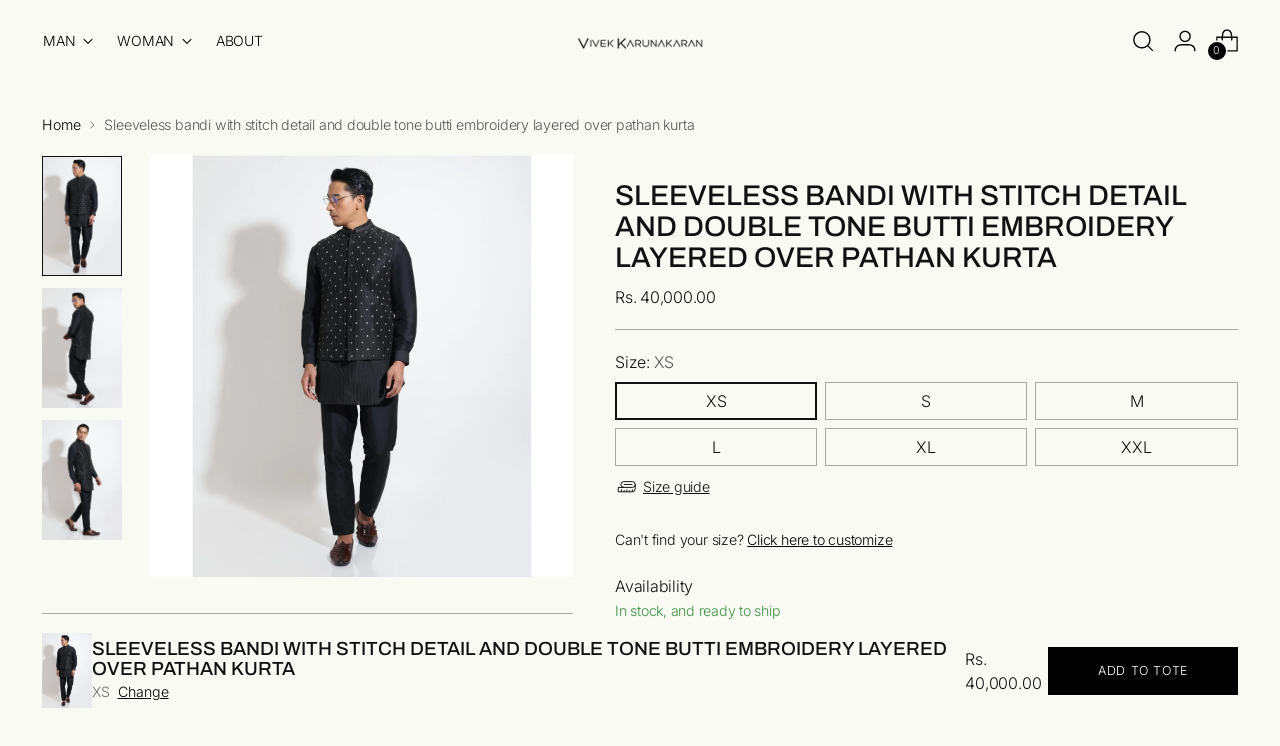

--- FILE ---
content_type: text/html; charset=utf-8
request_url: https://www.vivekkarunakaran.com/products/sleeveless-bandi-with-stitch-detail-and-double-tone-butti-embroidery-layered-over-pathan-kurta-1
body_size: 60760
content:
<!doctype html>

<!--
  ___                 ___           ___           ___
       /  /\                     /__/\         /  /\         /  /\
      /  /:/_                    \  \:\       /  /:/        /  /::\
     /  /:/ /\  ___     ___       \  \:\     /  /:/        /  /:/\:\
    /  /:/ /:/ /__/\   /  /\  ___  \  \:\   /  /:/  ___   /  /:/  \:\
   /__/:/ /:/  \  \:\ /  /:/ /__/\  \__\:\ /__/:/  /  /\ /__/:/ \__\:\
   \  \:\/:/    \  \:\  /:/  \  \:\ /  /:/ \  \:\ /  /:/ \  \:\ /  /:/
    \  \::/      \  \:\/:/    \  \:\  /:/   \  \:\  /:/   \  \:\  /:/
     \  \:\       \  \::/      \  \:\/:/     \  \:\/:/     \  \:\/:/
      \  \:\       \__\/        \  \::/       \  \::/       \  \::/
       \__\/                     \__\/         \__\/         \__\/

  --------------------------------------------------------------------
  #  Stiletto v5.2.1
  #  Documentation: https://help.fluorescent.co/v/stiletto
  #  Purchase: https://themes.shopify.com/themes/stiletto/
  #  A product by Fluorescent: https://fluorescent.co/
  --------------------------------------------------------------------
-->

<html
  class="no-js"
  lang="en"
  style="
    --announcement-height: 1px;
    --mobile-sticky-header-height: 0px;
    --mobile-sticky-announcement-height: 0px;
  "
>
  <head><!--Content in content_for_header -->
<!--LayoutHub-Embed--><link rel="stylesheet" type="text/css" href="data:text/css;base64," media="all">
<!--LH--><!--/LayoutHub-Embed--><meta charset="UTF-8">
    <meta http-equiv="X-UA-Compatible" content="IE=edge,chrome=1">
    <meta name="viewport" content="width=device-width,initial-scale=1">
    




  <meta name="description" content="Mens sleeveless bandi in black silk with all over bobbin stitch detail and double tone floral butti embroidery. Mens pathan kurta in black spun cotton with bobbin stitch on front and back, and tonal potli button detail at centre front. Cropped pants in black spun cotton.">



    <link rel="canonical" href="https://www.vivekkarunakaran.com/products/sleeveless-bandi-with-stitch-detail-and-double-tone-butti-embroidery-layered-over-pathan-kurta-1">
    <link rel="preconnect" href="https://cdn.shopify.com" crossorigin><link rel="shortcut icon" href="//www.vivekkarunakaran.com/cdn/shop/files/VKLogo_Blk_1.jpg?crop=center&height=32&v=1739348500&width=32" type="image/png"><title>Sleeveless bandi with stitch detail and double tone butti embroidery l
&ndash; Vivek Karunakaran</title>

    





  
  
  
  
  




<meta property="og:url" content="https://www.vivekkarunakaran.com/products/sleeveless-bandi-with-stitch-detail-and-double-tone-butti-embroidery-layered-over-pathan-kurta-1">
<meta property="og:site_name" content="Vivek Karunakaran">
<meta property="og:type" content="product">
<meta property="og:title" content="Sleeveless bandi with stitch detail and double tone butti embroidery layered over pathan kurta">
<meta property="og:description" content="Mens sleeveless bandi in black silk with all over bobbin stitch detail and double tone floral butti embroidery. Mens pathan kurta in black spun cotton with bobbin stitch on front and back, and tonal potli button detail at centre front. Cropped pants in black spun cotton.">
<meta property="og:image" content="http://www.vivekkarunakaran.com/cdn/shop/files/VKMT634VKMT649-Front.jpg?v=1700299653&width=1024">
<meta property="og:image:secure_url" content="https://www.vivekkarunakaran.com/cdn/shop/files/VKMT634VKMT649-Front.jpg?v=1700299653&width=1024">
<meta property="og:price:amount" content="40,000.00">
<meta property="og:price:currency" content="INR">

<meta name="twitter:title" content="Sleeveless bandi with stitch detail and double tone butti embroidery layered over pathan kurta">
<meta name="twitter:description" content="Mens sleeveless bandi in black silk with all over bobbin stitch detail and double tone floral butti embroidery. Mens pathan kurta in black spun cotton with bobbin stitch on front and back, and tonal potli button detail at centre front. Cropped pants in black spun cotton.">
<meta name="twitter:card" content="summary_large_image">
<meta name="twitter:image" content="https://www.vivekkarunakaran.com/cdn/shop/files/VKMT634VKMT649-Front.jpg?v=1700299653&width=1024">
<meta name="twitter:image:width" content="480">
<meta name="twitter:image:height" content="480">


    <script>
  console.log('Stiletto v5.2.1 by Fluorescent');

  document.documentElement.className = document.documentElement.className.replace('no-js', '');
  if (window.matchMedia(`(prefers-reduced-motion: reduce)`) === true || window.matchMedia(`(prefers-reduced-motion: reduce)`).matches === true) {
    document.documentElement.classList.add('prefers-reduced-motion');
  } else {
    document.documentElement.classList.add('do-anim');
  }

  window.theme = {
    version: 'v5.2.1',
    themeName: 'Stiletto',
    moneyFormat: "\u003cspan class=money\u003eRs. {{amount}}\u003c\/span\u003e",
    strings: {
      name: "Vivek Karunakaran",
      accessibility: {
        play_video: "Play",
        pause_video: "Pause",
        range_lower: "Lower",
        range_upper: "Upper"
      },
      product: {
        no_shipping_rates: "Shipping rate unavailable",
        country_placeholder: "Country\/Region",
        review: "Write a review"
      },
      products: {
        product: {
          unavailable: "Unavailable",
          unitPrice: "Unit price",
          unitPriceSeparator: "per",
          sku: "SKU"
        }
      },
      cart: {
        editCartNote: "Edit order notes",
        addCartNote: "Add order notes",
        quantityError: "You have the maximum number of this product in your tote"
      },
      pagination: {
        viewing: "You’re viewing {{ of }} of {{ total }}",
        products: "products",
        results: "results"
      }
    },
    routes: {
      root: "/",
      cart: {
        base: "/cart",
        add: "/cart/add",
        change: "/cart/change",
        update: "/cart/update",
        clear: "/cart/clear",
        // Manual routes until Shopify adds support
        shipping: "/cart/shipping_rates",
      },
      // Manual routes until Shopify adds support
      products: "/products",
      productRecommendations: "/recommendations/products",
      predictive_search_url: '/search/suggest',
    },
    icons: {
      chevron: "\u003cspan class=\"icon icon-new icon-chevron \"\u003e\n  \u003csvg viewBox=\"0 0 24 24\" fill=\"none\" xmlns=\"http:\/\/www.w3.org\/2000\/svg\"\u003e\u003cpath d=\"M1.875 7.438 12 17.563 22.125 7.438\" stroke=\"currentColor\" stroke-width=\"2\"\/\u003e\u003c\/svg\u003e\n\u003c\/span\u003e\n",
      close: "\u003cspan class=\"icon icon-new icon-close \"\u003e\n  \u003csvg viewBox=\"0 0 24 24\" fill=\"none\" xmlns=\"http:\/\/www.w3.org\/2000\/svg\"\u003e\u003cpath d=\"M2.66 1.34 2 .68.68 2l.66.66 1.32-1.32zm18.68 21.32.66.66L23.32 22l-.66-.66-1.32 1.32zm1.32-20 .66-.66L22 .68l-.66.66 1.32 1.32zM1.34 21.34.68 22 2 23.32l.66-.66-1.32-1.32zm0-18.68 10 10 1.32-1.32-10-10-1.32 1.32zm11.32 10 10-10-1.32-1.32-10 10 1.32 1.32zm-1.32-1.32-10 10 1.32 1.32 10-10-1.32-1.32zm0 1.32 10 10 1.32-1.32-10-10-1.32 1.32z\" fill=\"currentColor\"\/\u003e\u003c\/svg\u003e\n\u003c\/span\u003e\n",
      zoom: "\u003cspan class=\"icon icon-new icon-zoom \"\u003e\n  \u003csvg viewBox=\"0 0 24 24\" fill=\"none\" xmlns=\"http:\/\/www.w3.org\/2000\/svg\"\u003e\u003cpath d=\"M10.3,19.71c5.21,0,9.44-4.23,9.44-9.44S15.51,.83,10.3,.83,.86,5.05,.86,10.27s4.23,9.44,9.44,9.44Z\" fill=\"none\" stroke=\"currentColor\" stroke-linecap=\"round\" stroke-miterlimit=\"10\" stroke-width=\"1.63\"\/\u003e\n        \u003cpath d=\"M5.05,10.27H15.54\" fill=\"none\" stroke=\"currentColor\" stroke-miterlimit=\"10\" stroke-width=\"1.63\"\/\u003e\n        \u003cpath class=\"cross-up\" d=\"M10.3,5.02V15.51\" fill=\"none\" stroke=\"currentColor\" stroke-miterlimit=\"10\" stroke-width=\"1.63\"\/\u003e\n        \u003cpath d=\"M16.92,16.9l6.49,6.49\" fill=\"none\" stroke=\"currentColor\" stroke-miterlimit=\"10\" stroke-width=\"1.63\"\/\u003e\u003c\/svg\u003e\n\u003c\/span\u003e\n"
    },
    coreData: {
      n: "Stiletto",
      v: "v5.2.1",
    }
  }

  window.theme.searchableFields = "product_type,title,variants.title";

  
    window.theme.allCountryOptionTags = "\u003coption value=\"---\" data-provinces=\"[]\"\u003e---\u003c\/option\u003e\n\u003coption value=\"Afghanistan\" data-provinces=\"[]\"\u003eAfghanistan\u003c\/option\u003e\n\u003coption value=\"Aland Islands\" data-provinces=\"[]\"\u003eÅland Islands\u003c\/option\u003e\n\u003coption value=\"Albania\" data-provinces=\"[]\"\u003eAlbania\u003c\/option\u003e\n\u003coption value=\"Algeria\" data-provinces=\"[]\"\u003eAlgeria\u003c\/option\u003e\n\u003coption value=\"Andorra\" data-provinces=\"[]\"\u003eAndorra\u003c\/option\u003e\n\u003coption value=\"Angola\" data-provinces=\"[]\"\u003eAngola\u003c\/option\u003e\n\u003coption value=\"Anguilla\" data-provinces=\"[]\"\u003eAnguilla\u003c\/option\u003e\n\u003coption value=\"Antigua And Barbuda\" data-provinces=\"[]\"\u003eAntigua \u0026 Barbuda\u003c\/option\u003e\n\u003coption value=\"Argentina\" data-provinces=\"[[\u0026quot;Buenos Aires\u0026quot;,\u0026quot;Buenos Aires Province\u0026quot;],[\u0026quot;Catamarca\u0026quot;,\u0026quot;Catamarca\u0026quot;],[\u0026quot;Chaco\u0026quot;,\u0026quot;Chaco\u0026quot;],[\u0026quot;Chubut\u0026quot;,\u0026quot;Chubut\u0026quot;],[\u0026quot;Ciudad Autónoma de Buenos Aires\u0026quot;,\u0026quot;Buenos Aires (Autonomous City)\u0026quot;],[\u0026quot;Corrientes\u0026quot;,\u0026quot;Corrientes\u0026quot;],[\u0026quot;Córdoba\u0026quot;,\u0026quot;Córdoba\u0026quot;],[\u0026quot;Entre Ríos\u0026quot;,\u0026quot;Entre Ríos\u0026quot;],[\u0026quot;Formosa\u0026quot;,\u0026quot;Formosa\u0026quot;],[\u0026quot;Jujuy\u0026quot;,\u0026quot;Jujuy\u0026quot;],[\u0026quot;La Pampa\u0026quot;,\u0026quot;La Pampa\u0026quot;],[\u0026quot;La Rioja\u0026quot;,\u0026quot;La Rioja\u0026quot;],[\u0026quot;Mendoza\u0026quot;,\u0026quot;Mendoza\u0026quot;],[\u0026quot;Misiones\u0026quot;,\u0026quot;Misiones\u0026quot;],[\u0026quot;Neuquén\u0026quot;,\u0026quot;Neuquén\u0026quot;],[\u0026quot;Río Negro\u0026quot;,\u0026quot;Río Negro\u0026quot;],[\u0026quot;Salta\u0026quot;,\u0026quot;Salta\u0026quot;],[\u0026quot;San Juan\u0026quot;,\u0026quot;San Juan\u0026quot;],[\u0026quot;San Luis\u0026quot;,\u0026quot;San Luis\u0026quot;],[\u0026quot;Santa Cruz\u0026quot;,\u0026quot;Santa Cruz\u0026quot;],[\u0026quot;Santa Fe\u0026quot;,\u0026quot;Santa Fe\u0026quot;],[\u0026quot;Santiago Del Estero\u0026quot;,\u0026quot;Santiago del Estero\u0026quot;],[\u0026quot;Tierra Del Fuego\u0026quot;,\u0026quot;Tierra del Fuego\u0026quot;],[\u0026quot;Tucumán\u0026quot;,\u0026quot;Tucumán\u0026quot;]]\"\u003eArgentina\u003c\/option\u003e\n\u003coption value=\"Armenia\" data-provinces=\"[]\"\u003eArmenia\u003c\/option\u003e\n\u003coption value=\"Aruba\" data-provinces=\"[]\"\u003eAruba\u003c\/option\u003e\n\u003coption value=\"Ascension Island\" data-provinces=\"[]\"\u003eAscension Island\u003c\/option\u003e\n\u003coption value=\"Australia\" data-provinces=\"[[\u0026quot;Australian Capital Territory\u0026quot;,\u0026quot;Australian Capital Territory\u0026quot;],[\u0026quot;New South Wales\u0026quot;,\u0026quot;New South Wales\u0026quot;],[\u0026quot;Northern Territory\u0026quot;,\u0026quot;Northern Territory\u0026quot;],[\u0026quot;Queensland\u0026quot;,\u0026quot;Queensland\u0026quot;],[\u0026quot;South Australia\u0026quot;,\u0026quot;South Australia\u0026quot;],[\u0026quot;Tasmania\u0026quot;,\u0026quot;Tasmania\u0026quot;],[\u0026quot;Victoria\u0026quot;,\u0026quot;Victoria\u0026quot;],[\u0026quot;Western Australia\u0026quot;,\u0026quot;Western Australia\u0026quot;]]\"\u003eAustralia\u003c\/option\u003e\n\u003coption value=\"Austria\" data-provinces=\"[]\"\u003eAustria\u003c\/option\u003e\n\u003coption value=\"Azerbaijan\" data-provinces=\"[]\"\u003eAzerbaijan\u003c\/option\u003e\n\u003coption value=\"Bahamas\" data-provinces=\"[]\"\u003eBahamas\u003c\/option\u003e\n\u003coption value=\"Bahrain\" data-provinces=\"[]\"\u003eBahrain\u003c\/option\u003e\n\u003coption value=\"Bangladesh\" data-provinces=\"[]\"\u003eBangladesh\u003c\/option\u003e\n\u003coption value=\"Barbados\" data-provinces=\"[]\"\u003eBarbados\u003c\/option\u003e\n\u003coption value=\"Belarus\" data-provinces=\"[]\"\u003eBelarus\u003c\/option\u003e\n\u003coption value=\"Belgium\" data-provinces=\"[]\"\u003eBelgium\u003c\/option\u003e\n\u003coption value=\"Belize\" data-provinces=\"[]\"\u003eBelize\u003c\/option\u003e\n\u003coption value=\"Benin\" data-provinces=\"[]\"\u003eBenin\u003c\/option\u003e\n\u003coption value=\"Bermuda\" data-provinces=\"[]\"\u003eBermuda\u003c\/option\u003e\n\u003coption value=\"Bhutan\" data-provinces=\"[]\"\u003eBhutan\u003c\/option\u003e\n\u003coption value=\"Bolivia\" data-provinces=\"[]\"\u003eBolivia\u003c\/option\u003e\n\u003coption value=\"Bosnia And Herzegovina\" data-provinces=\"[]\"\u003eBosnia \u0026 Herzegovina\u003c\/option\u003e\n\u003coption value=\"Botswana\" data-provinces=\"[]\"\u003eBotswana\u003c\/option\u003e\n\u003coption value=\"Brazil\" data-provinces=\"[[\u0026quot;Acre\u0026quot;,\u0026quot;Acre\u0026quot;],[\u0026quot;Alagoas\u0026quot;,\u0026quot;Alagoas\u0026quot;],[\u0026quot;Amapá\u0026quot;,\u0026quot;Amapá\u0026quot;],[\u0026quot;Amazonas\u0026quot;,\u0026quot;Amazonas\u0026quot;],[\u0026quot;Bahia\u0026quot;,\u0026quot;Bahia\u0026quot;],[\u0026quot;Ceará\u0026quot;,\u0026quot;Ceará\u0026quot;],[\u0026quot;Distrito Federal\u0026quot;,\u0026quot;Federal District\u0026quot;],[\u0026quot;Espírito Santo\u0026quot;,\u0026quot;Espírito Santo\u0026quot;],[\u0026quot;Goiás\u0026quot;,\u0026quot;Goiás\u0026quot;],[\u0026quot;Maranhão\u0026quot;,\u0026quot;Maranhão\u0026quot;],[\u0026quot;Mato Grosso\u0026quot;,\u0026quot;Mato Grosso\u0026quot;],[\u0026quot;Mato Grosso do Sul\u0026quot;,\u0026quot;Mato Grosso do Sul\u0026quot;],[\u0026quot;Minas Gerais\u0026quot;,\u0026quot;Minas Gerais\u0026quot;],[\u0026quot;Paraná\u0026quot;,\u0026quot;Paraná\u0026quot;],[\u0026quot;Paraíba\u0026quot;,\u0026quot;Paraíba\u0026quot;],[\u0026quot;Pará\u0026quot;,\u0026quot;Pará\u0026quot;],[\u0026quot;Pernambuco\u0026quot;,\u0026quot;Pernambuco\u0026quot;],[\u0026quot;Piauí\u0026quot;,\u0026quot;Piauí\u0026quot;],[\u0026quot;Rio Grande do Norte\u0026quot;,\u0026quot;Rio Grande do Norte\u0026quot;],[\u0026quot;Rio Grande do Sul\u0026quot;,\u0026quot;Rio Grande do Sul\u0026quot;],[\u0026quot;Rio de Janeiro\u0026quot;,\u0026quot;Rio de Janeiro\u0026quot;],[\u0026quot;Rondônia\u0026quot;,\u0026quot;Rondônia\u0026quot;],[\u0026quot;Roraima\u0026quot;,\u0026quot;Roraima\u0026quot;],[\u0026quot;Santa Catarina\u0026quot;,\u0026quot;Santa Catarina\u0026quot;],[\u0026quot;Sergipe\u0026quot;,\u0026quot;Sergipe\u0026quot;],[\u0026quot;São Paulo\u0026quot;,\u0026quot;São Paulo\u0026quot;],[\u0026quot;Tocantins\u0026quot;,\u0026quot;Tocantins\u0026quot;]]\"\u003eBrazil\u003c\/option\u003e\n\u003coption value=\"British Indian Ocean Territory\" data-provinces=\"[]\"\u003eBritish Indian Ocean Territory\u003c\/option\u003e\n\u003coption value=\"Virgin Islands, British\" data-provinces=\"[]\"\u003eBritish Virgin Islands\u003c\/option\u003e\n\u003coption value=\"Brunei\" data-provinces=\"[]\"\u003eBrunei\u003c\/option\u003e\n\u003coption value=\"Bulgaria\" data-provinces=\"[]\"\u003eBulgaria\u003c\/option\u003e\n\u003coption value=\"Burkina Faso\" data-provinces=\"[]\"\u003eBurkina Faso\u003c\/option\u003e\n\u003coption value=\"Burundi\" data-provinces=\"[]\"\u003eBurundi\u003c\/option\u003e\n\u003coption value=\"Cambodia\" data-provinces=\"[]\"\u003eCambodia\u003c\/option\u003e\n\u003coption value=\"Republic of Cameroon\" data-provinces=\"[]\"\u003eCameroon\u003c\/option\u003e\n\u003coption value=\"Canada\" data-provinces=\"[[\u0026quot;Alberta\u0026quot;,\u0026quot;Alberta\u0026quot;],[\u0026quot;British Columbia\u0026quot;,\u0026quot;British Columbia\u0026quot;],[\u0026quot;Manitoba\u0026quot;,\u0026quot;Manitoba\u0026quot;],[\u0026quot;New Brunswick\u0026quot;,\u0026quot;New Brunswick\u0026quot;],[\u0026quot;Newfoundland and Labrador\u0026quot;,\u0026quot;Newfoundland and Labrador\u0026quot;],[\u0026quot;Northwest Territories\u0026quot;,\u0026quot;Northwest Territories\u0026quot;],[\u0026quot;Nova Scotia\u0026quot;,\u0026quot;Nova Scotia\u0026quot;],[\u0026quot;Nunavut\u0026quot;,\u0026quot;Nunavut\u0026quot;],[\u0026quot;Ontario\u0026quot;,\u0026quot;Ontario\u0026quot;],[\u0026quot;Prince Edward Island\u0026quot;,\u0026quot;Prince Edward Island\u0026quot;],[\u0026quot;Quebec\u0026quot;,\u0026quot;Quebec\u0026quot;],[\u0026quot;Saskatchewan\u0026quot;,\u0026quot;Saskatchewan\u0026quot;],[\u0026quot;Yukon\u0026quot;,\u0026quot;Yukon\u0026quot;]]\"\u003eCanada\u003c\/option\u003e\n\u003coption value=\"Cape Verde\" data-provinces=\"[]\"\u003eCape Verde\u003c\/option\u003e\n\u003coption value=\"Caribbean Netherlands\" data-provinces=\"[]\"\u003eCaribbean Netherlands\u003c\/option\u003e\n\u003coption value=\"Cayman Islands\" data-provinces=\"[]\"\u003eCayman Islands\u003c\/option\u003e\n\u003coption value=\"Central African Republic\" data-provinces=\"[]\"\u003eCentral African Republic\u003c\/option\u003e\n\u003coption value=\"Chad\" data-provinces=\"[]\"\u003eChad\u003c\/option\u003e\n\u003coption value=\"Chile\" data-provinces=\"[[\u0026quot;Antofagasta\u0026quot;,\u0026quot;Antofagasta\u0026quot;],[\u0026quot;Araucanía\u0026quot;,\u0026quot;Araucanía\u0026quot;],[\u0026quot;Arica and Parinacota\u0026quot;,\u0026quot;Arica y Parinacota\u0026quot;],[\u0026quot;Atacama\u0026quot;,\u0026quot;Atacama\u0026quot;],[\u0026quot;Aysén\u0026quot;,\u0026quot;Aysén\u0026quot;],[\u0026quot;Biobío\u0026quot;,\u0026quot;Bío Bío\u0026quot;],[\u0026quot;Coquimbo\u0026quot;,\u0026quot;Coquimbo\u0026quot;],[\u0026quot;Los Lagos\u0026quot;,\u0026quot;Los Lagos\u0026quot;],[\u0026quot;Los Ríos\u0026quot;,\u0026quot;Los Ríos\u0026quot;],[\u0026quot;Magallanes\u0026quot;,\u0026quot;Magallanes Region\u0026quot;],[\u0026quot;Maule\u0026quot;,\u0026quot;Maule\u0026quot;],[\u0026quot;O\u0026#39;Higgins\u0026quot;,\u0026quot;Libertador General Bernardo O’Higgins\u0026quot;],[\u0026quot;Santiago\u0026quot;,\u0026quot;Santiago Metropolitan\u0026quot;],[\u0026quot;Tarapacá\u0026quot;,\u0026quot;Tarapacá\u0026quot;],[\u0026quot;Valparaíso\u0026quot;,\u0026quot;Valparaíso\u0026quot;],[\u0026quot;Ñuble\u0026quot;,\u0026quot;Ñuble\u0026quot;]]\"\u003eChile\u003c\/option\u003e\n\u003coption value=\"China\" data-provinces=\"[[\u0026quot;Anhui\u0026quot;,\u0026quot;Anhui\u0026quot;],[\u0026quot;Beijing\u0026quot;,\u0026quot;Beijing\u0026quot;],[\u0026quot;Chongqing\u0026quot;,\u0026quot;Chongqing\u0026quot;],[\u0026quot;Fujian\u0026quot;,\u0026quot;Fujian\u0026quot;],[\u0026quot;Gansu\u0026quot;,\u0026quot;Gansu\u0026quot;],[\u0026quot;Guangdong\u0026quot;,\u0026quot;Guangdong\u0026quot;],[\u0026quot;Guangxi\u0026quot;,\u0026quot;Guangxi\u0026quot;],[\u0026quot;Guizhou\u0026quot;,\u0026quot;Guizhou\u0026quot;],[\u0026quot;Hainan\u0026quot;,\u0026quot;Hainan\u0026quot;],[\u0026quot;Hebei\u0026quot;,\u0026quot;Hebei\u0026quot;],[\u0026quot;Heilongjiang\u0026quot;,\u0026quot;Heilongjiang\u0026quot;],[\u0026quot;Henan\u0026quot;,\u0026quot;Henan\u0026quot;],[\u0026quot;Hubei\u0026quot;,\u0026quot;Hubei\u0026quot;],[\u0026quot;Hunan\u0026quot;,\u0026quot;Hunan\u0026quot;],[\u0026quot;Inner Mongolia\u0026quot;,\u0026quot;Inner Mongolia\u0026quot;],[\u0026quot;Jiangsu\u0026quot;,\u0026quot;Jiangsu\u0026quot;],[\u0026quot;Jiangxi\u0026quot;,\u0026quot;Jiangxi\u0026quot;],[\u0026quot;Jilin\u0026quot;,\u0026quot;Jilin\u0026quot;],[\u0026quot;Liaoning\u0026quot;,\u0026quot;Liaoning\u0026quot;],[\u0026quot;Ningxia\u0026quot;,\u0026quot;Ningxia\u0026quot;],[\u0026quot;Qinghai\u0026quot;,\u0026quot;Qinghai\u0026quot;],[\u0026quot;Shaanxi\u0026quot;,\u0026quot;Shaanxi\u0026quot;],[\u0026quot;Shandong\u0026quot;,\u0026quot;Shandong\u0026quot;],[\u0026quot;Shanghai\u0026quot;,\u0026quot;Shanghai\u0026quot;],[\u0026quot;Shanxi\u0026quot;,\u0026quot;Shanxi\u0026quot;],[\u0026quot;Sichuan\u0026quot;,\u0026quot;Sichuan\u0026quot;],[\u0026quot;Tianjin\u0026quot;,\u0026quot;Tianjin\u0026quot;],[\u0026quot;Xinjiang\u0026quot;,\u0026quot;Xinjiang\u0026quot;],[\u0026quot;Xizang\u0026quot;,\u0026quot;Tibet\u0026quot;],[\u0026quot;Yunnan\u0026quot;,\u0026quot;Yunnan\u0026quot;],[\u0026quot;Zhejiang\u0026quot;,\u0026quot;Zhejiang\u0026quot;]]\"\u003eChina\u003c\/option\u003e\n\u003coption value=\"Christmas Island\" data-provinces=\"[]\"\u003eChristmas Island\u003c\/option\u003e\n\u003coption value=\"Cocos (Keeling) Islands\" data-provinces=\"[]\"\u003eCocos (Keeling) Islands\u003c\/option\u003e\n\u003coption value=\"Colombia\" data-provinces=\"[[\u0026quot;Amazonas\u0026quot;,\u0026quot;Amazonas\u0026quot;],[\u0026quot;Antioquia\u0026quot;,\u0026quot;Antioquia\u0026quot;],[\u0026quot;Arauca\u0026quot;,\u0026quot;Arauca\u0026quot;],[\u0026quot;Atlántico\u0026quot;,\u0026quot;Atlántico\u0026quot;],[\u0026quot;Bogotá, D.C.\u0026quot;,\u0026quot;Capital District\u0026quot;],[\u0026quot;Bolívar\u0026quot;,\u0026quot;Bolívar\u0026quot;],[\u0026quot;Boyacá\u0026quot;,\u0026quot;Boyacá\u0026quot;],[\u0026quot;Caldas\u0026quot;,\u0026quot;Caldas\u0026quot;],[\u0026quot;Caquetá\u0026quot;,\u0026quot;Caquetá\u0026quot;],[\u0026quot;Casanare\u0026quot;,\u0026quot;Casanare\u0026quot;],[\u0026quot;Cauca\u0026quot;,\u0026quot;Cauca\u0026quot;],[\u0026quot;Cesar\u0026quot;,\u0026quot;Cesar\u0026quot;],[\u0026quot;Chocó\u0026quot;,\u0026quot;Chocó\u0026quot;],[\u0026quot;Cundinamarca\u0026quot;,\u0026quot;Cundinamarca\u0026quot;],[\u0026quot;Córdoba\u0026quot;,\u0026quot;Córdoba\u0026quot;],[\u0026quot;Guainía\u0026quot;,\u0026quot;Guainía\u0026quot;],[\u0026quot;Guaviare\u0026quot;,\u0026quot;Guaviare\u0026quot;],[\u0026quot;Huila\u0026quot;,\u0026quot;Huila\u0026quot;],[\u0026quot;La Guajira\u0026quot;,\u0026quot;La Guajira\u0026quot;],[\u0026quot;Magdalena\u0026quot;,\u0026quot;Magdalena\u0026quot;],[\u0026quot;Meta\u0026quot;,\u0026quot;Meta\u0026quot;],[\u0026quot;Nariño\u0026quot;,\u0026quot;Nariño\u0026quot;],[\u0026quot;Norte de Santander\u0026quot;,\u0026quot;Norte de Santander\u0026quot;],[\u0026quot;Putumayo\u0026quot;,\u0026quot;Putumayo\u0026quot;],[\u0026quot;Quindío\u0026quot;,\u0026quot;Quindío\u0026quot;],[\u0026quot;Risaralda\u0026quot;,\u0026quot;Risaralda\u0026quot;],[\u0026quot;San Andrés, Providencia y Santa Catalina\u0026quot;,\u0026quot;San Andrés \\u0026 Providencia\u0026quot;],[\u0026quot;Santander\u0026quot;,\u0026quot;Santander\u0026quot;],[\u0026quot;Sucre\u0026quot;,\u0026quot;Sucre\u0026quot;],[\u0026quot;Tolima\u0026quot;,\u0026quot;Tolima\u0026quot;],[\u0026quot;Valle del Cauca\u0026quot;,\u0026quot;Valle del Cauca\u0026quot;],[\u0026quot;Vaupés\u0026quot;,\u0026quot;Vaupés\u0026quot;],[\u0026quot;Vichada\u0026quot;,\u0026quot;Vichada\u0026quot;]]\"\u003eColombia\u003c\/option\u003e\n\u003coption value=\"Comoros\" data-provinces=\"[]\"\u003eComoros\u003c\/option\u003e\n\u003coption value=\"Congo\" data-provinces=\"[]\"\u003eCongo - Brazzaville\u003c\/option\u003e\n\u003coption value=\"Congo, The Democratic Republic Of The\" data-provinces=\"[]\"\u003eCongo - Kinshasa\u003c\/option\u003e\n\u003coption value=\"Cook Islands\" data-provinces=\"[]\"\u003eCook Islands\u003c\/option\u003e\n\u003coption value=\"Costa Rica\" data-provinces=\"[[\u0026quot;Alajuela\u0026quot;,\u0026quot;Alajuela\u0026quot;],[\u0026quot;Cartago\u0026quot;,\u0026quot;Cartago\u0026quot;],[\u0026quot;Guanacaste\u0026quot;,\u0026quot;Guanacaste\u0026quot;],[\u0026quot;Heredia\u0026quot;,\u0026quot;Heredia\u0026quot;],[\u0026quot;Limón\u0026quot;,\u0026quot;Limón\u0026quot;],[\u0026quot;Puntarenas\u0026quot;,\u0026quot;Puntarenas\u0026quot;],[\u0026quot;San José\u0026quot;,\u0026quot;San José\u0026quot;]]\"\u003eCosta Rica\u003c\/option\u003e\n\u003coption value=\"Croatia\" data-provinces=\"[]\"\u003eCroatia\u003c\/option\u003e\n\u003coption value=\"Curaçao\" data-provinces=\"[]\"\u003eCuraçao\u003c\/option\u003e\n\u003coption value=\"Cyprus\" data-provinces=\"[]\"\u003eCyprus\u003c\/option\u003e\n\u003coption value=\"Czech Republic\" data-provinces=\"[]\"\u003eCzechia\u003c\/option\u003e\n\u003coption value=\"Côte d'Ivoire\" data-provinces=\"[]\"\u003eCôte d’Ivoire\u003c\/option\u003e\n\u003coption value=\"Denmark\" data-provinces=\"[]\"\u003eDenmark\u003c\/option\u003e\n\u003coption value=\"Djibouti\" data-provinces=\"[]\"\u003eDjibouti\u003c\/option\u003e\n\u003coption value=\"Dominica\" data-provinces=\"[]\"\u003eDominica\u003c\/option\u003e\n\u003coption value=\"Dominican Republic\" data-provinces=\"[]\"\u003eDominican Republic\u003c\/option\u003e\n\u003coption value=\"Ecuador\" data-provinces=\"[]\"\u003eEcuador\u003c\/option\u003e\n\u003coption value=\"Egypt\" data-provinces=\"[[\u0026quot;6th of October\u0026quot;,\u0026quot;6th of October\u0026quot;],[\u0026quot;Al Sharqia\u0026quot;,\u0026quot;Al Sharqia\u0026quot;],[\u0026quot;Alexandria\u0026quot;,\u0026quot;Alexandria\u0026quot;],[\u0026quot;Aswan\u0026quot;,\u0026quot;Aswan\u0026quot;],[\u0026quot;Asyut\u0026quot;,\u0026quot;Asyut\u0026quot;],[\u0026quot;Beheira\u0026quot;,\u0026quot;Beheira\u0026quot;],[\u0026quot;Beni Suef\u0026quot;,\u0026quot;Beni Suef\u0026quot;],[\u0026quot;Cairo\u0026quot;,\u0026quot;Cairo\u0026quot;],[\u0026quot;Dakahlia\u0026quot;,\u0026quot;Dakahlia\u0026quot;],[\u0026quot;Damietta\u0026quot;,\u0026quot;Damietta\u0026quot;],[\u0026quot;Faiyum\u0026quot;,\u0026quot;Faiyum\u0026quot;],[\u0026quot;Gharbia\u0026quot;,\u0026quot;Gharbia\u0026quot;],[\u0026quot;Giza\u0026quot;,\u0026quot;Giza\u0026quot;],[\u0026quot;Helwan\u0026quot;,\u0026quot;Helwan\u0026quot;],[\u0026quot;Ismailia\u0026quot;,\u0026quot;Ismailia\u0026quot;],[\u0026quot;Kafr el-Sheikh\u0026quot;,\u0026quot;Kafr el-Sheikh\u0026quot;],[\u0026quot;Luxor\u0026quot;,\u0026quot;Luxor\u0026quot;],[\u0026quot;Matrouh\u0026quot;,\u0026quot;Matrouh\u0026quot;],[\u0026quot;Minya\u0026quot;,\u0026quot;Minya\u0026quot;],[\u0026quot;Monufia\u0026quot;,\u0026quot;Monufia\u0026quot;],[\u0026quot;New Valley\u0026quot;,\u0026quot;New Valley\u0026quot;],[\u0026quot;North Sinai\u0026quot;,\u0026quot;North Sinai\u0026quot;],[\u0026quot;Port Said\u0026quot;,\u0026quot;Port Said\u0026quot;],[\u0026quot;Qalyubia\u0026quot;,\u0026quot;Qalyubia\u0026quot;],[\u0026quot;Qena\u0026quot;,\u0026quot;Qena\u0026quot;],[\u0026quot;Red Sea\u0026quot;,\u0026quot;Red Sea\u0026quot;],[\u0026quot;Sohag\u0026quot;,\u0026quot;Sohag\u0026quot;],[\u0026quot;South Sinai\u0026quot;,\u0026quot;South Sinai\u0026quot;],[\u0026quot;Suez\u0026quot;,\u0026quot;Suez\u0026quot;]]\"\u003eEgypt\u003c\/option\u003e\n\u003coption value=\"El Salvador\" data-provinces=\"[[\u0026quot;Ahuachapán\u0026quot;,\u0026quot;Ahuachapán\u0026quot;],[\u0026quot;Cabañas\u0026quot;,\u0026quot;Cabañas\u0026quot;],[\u0026quot;Chalatenango\u0026quot;,\u0026quot;Chalatenango\u0026quot;],[\u0026quot;Cuscatlán\u0026quot;,\u0026quot;Cuscatlán\u0026quot;],[\u0026quot;La Libertad\u0026quot;,\u0026quot;La Libertad\u0026quot;],[\u0026quot;La Paz\u0026quot;,\u0026quot;La Paz\u0026quot;],[\u0026quot;La Unión\u0026quot;,\u0026quot;La Unión\u0026quot;],[\u0026quot;Morazán\u0026quot;,\u0026quot;Morazán\u0026quot;],[\u0026quot;San Miguel\u0026quot;,\u0026quot;San Miguel\u0026quot;],[\u0026quot;San Salvador\u0026quot;,\u0026quot;San Salvador\u0026quot;],[\u0026quot;San Vicente\u0026quot;,\u0026quot;San Vicente\u0026quot;],[\u0026quot;Santa Ana\u0026quot;,\u0026quot;Santa Ana\u0026quot;],[\u0026quot;Sonsonate\u0026quot;,\u0026quot;Sonsonate\u0026quot;],[\u0026quot;Usulután\u0026quot;,\u0026quot;Usulután\u0026quot;]]\"\u003eEl Salvador\u003c\/option\u003e\n\u003coption value=\"Equatorial Guinea\" data-provinces=\"[]\"\u003eEquatorial Guinea\u003c\/option\u003e\n\u003coption value=\"Eritrea\" data-provinces=\"[]\"\u003eEritrea\u003c\/option\u003e\n\u003coption value=\"Estonia\" data-provinces=\"[]\"\u003eEstonia\u003c\/option\u003e\n\u003coption value=\"Eswatini\" data-provinces=\"[]\"\u003eEswatini\u003c\/option\u003e\n\u003coption value=\"Ethiopia\" data-provinces=\"[]\"\u003eEthiopia\u003c\/option\u003e\n\u003coption value=\"Falkland Islands (Malvinas)\" data-provinces=\"[]\"\u003eFalkland Islands\u003c\/option\u003e\n\u003coption value=\"Faroe Islands\" data-provinces=\"[]\"\u003eFaroe Islands\u003c\/option\u003e\n\u003coption value=\"Fiji\" data-provinces=\"[]\"\u003eFiji\u003c\/option\u003e\n\u003coption value=\"Finland\" data-provinces=\"[]\"\u003eFinland\u003c\/option\u003e\n\u003coption value=\"France\" data-provinces=\"[]\"\u003eFrance\u003c\/option\u003e\n\u003coption value=\"French Guiana\" data-provinces=\"[]\"\u003eFrench Guiana\u003c\/option\u003e\n\u003coption value=\"French Polynesia\" data-provinces=\"[]\"\u003eFrench Polynesia\u003c\/option\u003e\n\u003coption value=\"French Southern Territories\" data-provinces=\"[]\"\u003eFrench Southern Territories\u003c\/option\u003e\n\u003coption value=\"Gabon\" data-provinces=\"[]\"\u003eGabon\u003c\/option\u003e\n\u003coption value=\"Gambia\" data-provinces=\"[]\"\u003eGambia\u003c\/option\u003e\n\u003coption value=\"Georgia\" data-provinces=\"[]\"\u003eGeorgia\u003c\/option\u003e\n\u003coption value=\"Germany\" data-provinces=\"[]\"\u003eGermany\u003c\/option\u003e\n\u003coption value=\"Ghana\" data-provinces=\"[]\"\u003eGhana\u003c\/option\u003e\n\u003coption value=\"Gibraltar\" data-provinces=\"[]\"\u003eGibraltar\u003c\/option\u003e\n\u003coption value=\"Greece\" data-provinces=\"[]\"\u003eGreece\u003c\/option\u003e\n\u003coption value=\"Greenland\" data-provinces=\"[]\"\u003eGreenland\u003c\/option\u003e\n\u003coption value=\"Grenada\" data-provinces=\"[]\"\u003eGrenada\u003c\/option\u003e\n\u003coption value=\"Guadeloupe\" data-provinces=\"[]\"\u003eGuadeloupe\u003c\/option\u003e\n\u003coption value=\"Guatemala\" data-provinces=\"[[\u0026quot;Alta Verapaz\u0026quot;,\u0026quot;Alta Verapaz\u0026quot;],[\u0026quot;Baja Verapaz\u0026quot;,\u0026quot;Baja Verapaz\u0026quot;],[\u0026quot;Chimaltenango\u0026quot;,\u0026quot;Chimaltenango\u0026quot;],[\u0026quot;Chiquimula\u0026quot;,\u0026quot;Chiquimula\u0026quot;],[\u0026quot;El Progreso\u0026quot;,\u0026quot;El Progreso\u0026quot;],[\u0026quot;Escuintla\u0026quot;,\u0026quot;Escuintla\u0026quot;],[\u0026quot;Guatemala\u0026quot;,\u0026quot;Guatemala\u0026quot;],[\u0026quot;Huehuetenango\u0026quot;,\u0026quot;Huehuetenango\u0026quot;],[\u0026quot;Izabal\u0026quot;,\u0026quot;Izabal\u0026quot;],[\u0026quot;Jalapa\u0026quot;,\u0026quot;Jalapa\u0026quot;],[\u0026quot;Jutiapa\u0026quot;,\u0026quot;Jutiapa\u0026quot;],[\u0026quot;Petén\u0026quot;,\u0026quot;Petén\u0026quot;],[\u0026quot;Quetzaltenango\u0026quot;,\u0026quot;Quetzaltenango\u0026quot;],[\u0026quot;Quiché\u0026quot;,\u0026quot;Quiché\u0026quot;],[\u0026quot;Retalhuleu\u0026quot;,\u0026quot;Retalhuleu\u0026quot;],[\u0026quot;Sacatepéquez\u0026quot;,\u0026quot;Sacatepéquez\u0026quot;],[\u0026quot;San Marcos\u0026quot;,\u0026quot;San Marcos\u0026quot;],[\u0026quot;Santa Rosa\u0026quot;,\u0026quot;Santa Rosa\u0026quot;],[\u0026quot;Sololá\u0026quot;,\u0026quot;Sololá\u0026quot;],[\u0026quot;Suchitepéquez\u0026quot;,\u0026quot;Suchitepéquez\u0026quot;],[\u0026quot;Totonicapán\u0026quot;,\u0026quot;Totonicapán\u0026quot;],[\u0026quot;Zacapa\u0026quot;,\u0026quot;Zacapa\u0026quot;]]\"\u003eGuatemala\u003c\/option\u003e\n\u003coption value=\"Guernsey\" data-provinces=\"[]\"\u003eGuernsey\u003c\/option\u003e\n\u003coption value=\"Guinea\" data-provinces=\"[]\"\u003eGuinea\u003c\/option\u003e\n\u003coption value=\"Guinea Bissau\" data-provinces=\"[]\"\u003eGuinea-Bissau\u003c\/option\u003e\n\u003coption value=\"Guyana\" data-provinces=\"[]\"\u003eGuyana\u003c\/option\u003e\n\u003coption value=\"Haiti\" data-provinces=\"[]\"\u003eHaiti\u003c\/option\u003e\n\u003coption value=\"Honduras\" data-provinces=\"[]\"\u003eHonduras\u003c\/option\u003e\n\u003coption value=\"Hong Kong\" data-provinces=\"[[\u0026quot;Hong Kong Island\u0026quot;,\u0026quot;Hong Kong Island\u0026quot;],[\u0026quot;Kowloon\u0026quot;,\u0026quot;Kowloon\u0026quot;],[\u0026quot;New Territories\u0026quot;,\u0026quot;New Territories\u0026quot;]]\"\u003eHong Kong SAR\u003c\/option\u003e\n\u003coption value=\"Hungary\" data-provinces=\"[]\"\u003eHungary\u003c\/option\u003e\n\u003coption value=\"Iceland\" data-provinces=\"[]\"\u003eIceland\u003c\/option\u003e\n\u003coption value=\"India\" data-provinces=\"[[\u0026quot;Andaman and Nicobar Islands\u0026quot;,\u0026quot;Andaman and Nicobar Islands\u0026quot;],[\u0026quot;Andhra Pradesh\u0026quot;,\u0026quot;Andhra Pradesh\u0026quot;],[\u0026quot;Arunachal Pradesh\u0026quot;,\u0026quot;Arunachal Pradesh\u0026quot;],[\u0026quot;Assam\u0026quot;,\u0026quot;Assam\u0026quot;],[\u0026quot;Bihar\u0026quot;,\u0026quot;Bihar\u0026quot;],[\u0026quot;Chandigarh\u0026quot;,\u0026quot;Chandigarh\u0026quot;],[\u0026quot;Chhattisgarh\u0026quot;,\u0026quot;Chhattisgarh\u0026quot;],[\u0026quot;Dadra and Nagar Haveli\u0026quot;,\u0026quot;Dadra and Nagar Haveli\u0026quot;],[\u0026quot;Daman and Diu\u0026quot;,\u0026quot;Daman and Diu\u0026quot;],[\u0026quot;Delhi\u0026quot;,\u0026quot;Delhi\u0026quot;],[\u0026quot;Goa\u0026quot;,\u0026quot;Goa\u0026quot;],[\u0026quot;Gujarat\u0026quot;,\u0026quot;Gujarat\u0026quot;],[\u0026quot;Haryana\u0026quot;,\u0026quot;Haryana\u0026quot;],[\u0026quot;Himachal Pradesh\u0026quot;,\u0026quot;Himachal Pradesh\u0026quot;],[\u0026quot;Jammu and Kashmir\u0026quot;,\u0026quot;Jammu and Kashmir\u0026quot;],[\u0026quot;Jharkhand\u0026quot;,\u0026quot;Jharkhand\u0026quot;],[\u0026quot;Karnataka\u0026quot;,\u0026quot;Karnataka\u0026quot;],[\u0026quot;Kerala\u0026quot;,\u0026quot;Kerala\u0026quot;],[\u0026quot;Ladakh\u0026quot;,\u0026quot;Ladakh\u0026quot;],[\u0026quot;Lakshadweep\u0026quot;,\u0026quot;Lakshadweep\u0026quot;],[\u0026quot;Madhya Pradesh\u0026quot;,\u0026quot;Madhya Pradesh\u0026quot;],[\u0026quot;Maharashtra\u0026quot;,\u0026quot;Maharashtra\u0026quot;],[\u0026quot;Manipur\u0026quot;,\u0026quot;Manipur\u0026quot;],[\u0026quot;Meghalaya\u0026quot;,\u0026quot;Meghalaya\u0026quot;],[\u0026quot;Mizoram\u0026quot;,\u0026quot;Mizoram\u0026quot;],[\u0026quot;Nagaland\u0026quot;,\u0026quot;Nagaland\u0026quot;],[\u0026quot;Odisha\u0026quot;,\u0026quot;Odisha\u0026quot;],[\u0026quot;Puducherry\u0026quot;,\u0026quot;Puducherry\u0026quot;],[\u0026quot;Punjab\u0026quot;,\u0026quot;Punjab\u0026quot;],[\u0026quot;Rajasthan\u0026quot;,\u0026quot;Rajasthan\u0026quot;],[\u0026quot;Sikkim\u0026quot;,\u0026quot;Sikkim\u0026quot;],[\u0026quot;Tamil Nadu\u0026quot;,\u0026quot;Tamil Nadu\u0026quot;],[\u0026quot;Telangana\u0026quot;,\u0026quot;Telangana\u0026quot;],[\u0026quot;Tripura\u0026quot;,\u0026quot;Tripura\u0026quot;],[\u0026quot;Uttar Pradesh\u0026quot;,\u0026quot;Uttar Pradesh\u0026quot;],[\u0026quot;Uttarakhand\u0026quot;,\u0026quot;Uttarakhand\u0026quot;],[\u0026quot;West Bengal\u0026quot;,\u0026quot;West Bengal\u0026quot;]]\"\u003eIndia\u003c\/option\u003e\n\u003coption value=\"Indonesia\" data-provinces=\"[[\u0026quot;Aceh\u0026quot;,\u0026quot;Aceh\u0026quot;],[\u0026quot;Bali\u0026quot;,\u0026quot;Bali\u0026quot;],[\u0026quot;Bangka Belitung\u0026quot;,\u0026quot;Bangka–Belitung Islands\u0026quot;],[\u0026quot;Banten\u0026quot;,\u0026quot;Banten\u0026quot;],[\u0026quot;Bengkulu\u0026quot;,\u0026quot;Bengkulu\u0026quot;],[\u0026quot;Gorontalo\u0026quot;,\u0026quot;Gorontalo\u0026quot;],[\u0026quot;Jakarta\u0026quot;,\u0026quot;Jakarta\u0026quot;],[\u0026quot;Jambi\u0026quot;,\u0026quot;Jambi\u0026quot;],[\u0026quot;Jawa Barat\u0026quot;,\u0026quot;West Java\u0026quot;],[\u0026quot;Jawa Tengah\u0026quot;,\u0026quot;Central Java\u0026quot;],[\u0026quot;Jawa Timur\u0026quot;,\u0026quot;East Java\u0026quot;],[\u0026quot;Kalimantan Barat\u0026quot;,\u0026quot;West Kalimantan\u0026quot;],[\u0026quot;Kalimantan Selatan\u0026quot;,\u0026quot;South Kalimantan\u0026quot;],[\u0026quot;Kalimantan Tengah\u0026quot;,\u0026quot;Central Kalimantan\u0026quot;],[\u0026quot;Kalimantan Timur\u0026quot;,\u0026quot;East Kalimantan\u0026quot;],[\u0026quot;Kalimantan Utara\u0026quot;,\u0026quot;North Kalimantan\u0026quot;],[\u0026quot;Kepulauan Riau\u0026quot;,\u0026quot;Riau Islands\u0026quot;],[\u0026quot;Lampung\u0026quot;,\u0026quot;Lampung\u0026quot;],[\u0026quot;Maluku\u0026quot;,\u0026quot;Maluku\u0026quot;],[\u0026quot;Maluku Utara\u0026quot;,\u0026quot;North Maluku\u0026quot;],[\u0026quot;North Sumatra\u0026quot;,\u0026quot;North Sumatra\u0026quot;],[\u0026quot;Nusa Tenggara Barat\u0026quot;,\u0026quot;West Nusa Tenggara\u0026quot;],[\u0026quot;Nusa Tenggara Timur\u0026quot;,\u0026quot;East Nusa Tenggara\u0026quot;],[\u0026quot;Papua\u0026quot;,\u0026quot;Papua\u0026quot;],[\u0026quot;Papua Barat\u0026quot;,\u0026quot;West Papua\u0026quot;],[\u0026quot;Riau\u0026quot;,\u0026quot;Riau\u0026quot;],[\u0026quot;South Sumatra\u0026quot;,\u0026quot;South Sumatra\u0026quot;],[\u0026quot;Sulawesi Barat\u0026quot;,\u0026quot;West Sulawesi\u0026quot;],[\u0026quot;Sulawesi Selatan\u0026quot;,\u0026quot;South Sulawesi\u0026quot;],[\u0026quot;Sulawesi Tengah\u0026quot;,\u0026quot;Central Sulawesi\u0026quot;],[\u0026quot;Sulawesi Tenggara\u0026quot;,\u0026quot;Southeast Sulawesi\u0026quot;],[\u0026quot;Sulawesi Utara\u0026quot;,\u0026quot;North Sulawesi\u0026quot;],[\u0026quot;West Sumatra\u0026quot;,\u0026quot;West Sumatra\u0026quot;],[\u0026quot;Yogyakarta\u0026quot;,\u0026quot;Yogyakarta\u0026quot;]]\"\u003eIndonesia\u003c\/option\u003e\n\u003coption value=\"Iraq\" data-provinces=\"[]\"\u003eIraq\u003c\/option\u003e\n\u003coption value=\"Ireland\" data-provinces=\"[[\u0026quot;Carlow\u0026quot;,\u0026quot;Carlow\u0026quot;],[\u0026quot;Cavan\u0026quot;,\u0026quot;Cavan\u0026quot;],[\u0026quot;Clare\u0026quot;,\u0026quot;Clare\u0026quot;],[\u0026quot;Cork\u0026quot;,\u0026quot;Cork\u0026quot;],[\u0026quot;Donegal\u0026quot;,\u0026quot;Donegal\u0026quot;],[\u0026quot;Dublin\u0026quot;,\u0026quot;Dublin\u0026quot;],[\u0026quot;Galway\u0026quot;,\u0026quot;Galway\u0026quot;],[\u0026quot;Kerry\u0026quot;,\u0026quot;Kerry\u0026quot;],[\u0026quot;Kildare\u0026quot;,\u0026quot;Kildare\u0026quot;],[\u0026quot;Kilkenny\u0026quot;,\u0026quot;Kilkenny\u0026quot;],[\u0026quot;Laois\u0026quot;,\u0026quot;Laois\u0026quot;],[\u0026quot;Leitrim\u0026quot;,\u0026quot;Leitrim\u0026quot;],[\u0026quot;Limerick\u0026quot;,\u0026quot;Limerick\u0026quot;],[\u0026quot;Longford\u0026quot;,\u0026quot;Longford\u0026quot;],[\u0026quot;Louth\u0026quot;,\u0026quot;Louth\u0026quot;],[\u0026quot;Mayo\u0026quot;,\u0026quot;Mayo\u0026quot;],[\u0026quot;Meath\u0026quot;,\u0026quot;Meath\u0026quot;],[\u0026quot;Monaghan\u0026quot;,\u0026quot;Monaghan\u0026quot;],[\u0026quot;Offaly\u0026quot;,\u0026quot;Offaly\u0026quot;],[\u0026quot;Roscommon\u0026quot;,\u0026quot;Roscommon\u0026quot;],[\u0026quot;Sligo\u0026quot;,\u0026quot;Sligo\u0026quot;],[\u0026quot;Tipperary\u0026quot;,\u0026quot;Tipperary\u0026quot;],[\u0026quot;Waterford\u0026quot;,\u0026quot;Waterford\u0026quot;],[\u0026quot;Westmeath\u0026quot;,\u0026quot;Westmeath\u0026quot;],[\u0026quot;Wexford\u0026quot;,\u0026quot;Wexford\u0026quot;],[\u0026quot;Wicklow\u0026quot;,\u0026quot;Wicklow\u0026quot;]]\"\u003eIreland\u003c\/option\u003e\n\u003coption value=\"Isle Of Man\" data-provinces=\"[]\"\u003eIsle of Man\u003c\/option\u003e\n\u003coption value=\"Israel\" data-provinces=\"[]\"\u003eIsrael\u003c\/option\u003e\n\u003coption value=\"Italy\" data-provinces=\"[[\u0026quot;Agrigento\u0026quot;,\u0026quot;Agrigento\u0026quot;],[\u0026quot;Alessandria\u0026quot;,\u0026quot;Alessandria\u0026quot;],[\u0026quot;Ancona\u0026quot;,\u0026quot;Ancona\u0026quot;],[\u0026quot;Aosta\u0026quot;,\u0026quot;Aosta Valley\u0026quot;],[\u0026quot;Arezzo\u0026quot;,\u0026quot;Arezzo\u0026quot;],[\u0026quot;Ascoli Piceno\u0026quot;,\u0026quot;Ascoli Piceno\u0026quot;],[\u0026quot;Asti\u0026quot;,\u0026quot;Asti\u0026quot;],[\u0026quot;Avellino\u0026quot;,\u0026quot;Avellino\u0026quot;],[\u0026quot;Bari\u0026quot;,\u0026quot;Bari\u0026quot;],[\u0026quot;Barletta-Andria-Trani\u0026quot;,\u0026quot;Barletta-Andria-Trani\u0026quot;],[\u0026quot;Belluno\u0026quot;,\u0026quot;Belluno\u0026quot;],[\u0026quot;Benevento\u0026quot;,\u0026quot;Benevento\u0026quot;],[\u0026quot;Bergamo\u0026quot;,\u0026quot;Bergamo\u0026quot;],[\u0026quot;Biella\u0026quot;,\u0026quot;Biella\u0026quot;],[\u0026quot;Bologna\u0026quot;,\u0026quot;Bologna\u0026quot;],[\u0026quot;Bolzano\u0026quot;,\u0026quot;South Tyrol\u0026quot;],[\u0026quot;Brescia\u0026quot;,\u0026quot;Brescia\u0026quot;],[\u0026quot;Brindisi\u0026quot;,\u0026quot;Brindisi\u0026quot;],[\u0026quot;Cagliari\u0026quot;,\u0026quot;Cagliari\u0026quot;],[\u0026quot;Caltanissetta\u0026quot;,\u0026quot;Caltanissetta\u0026quot;],[\u0026quot;Campobasso\u0026quot;,\u0026quot;Campobasso\u0026quot;],[\u0026quot;Carbonia-Iglesias\u0026quot;,\u0026quot;Carbonia-Iglesias\u0026quot;],[\u0026quot;Caserta\u0026quot;,\u0026quot;Caserta\u0026quot;],[\u0026quot;Catania\u0026quot;,\u0026quot;Catania\u0026quot;],[\u0026quot;Catanzaro\u0026quot;,\u0026quot;Catanzaro\u0026quot;],[\u0026quot;Chieti\u0026quot;,\u0026quot;Chieti\u0026quot;],[\u0026quot;Como\u0026quot;,\u0026quot;Como\u0026quot;],[\u0026quot;Cosenza\u0026quot;,\u0026quot;Cosenza\u0026quot;],[\u0026quot;Cremona\u0026quot;,\u0026quot;Cremona\u0026quot;],[\u0026quot;Crotone\u0026quot;,\u0026quot;Crotone\u0026quot;],[\u0026quot;Cuneo\u0026quot;,\u0026quot;Cuneo\u0026quot;],[\u0026quot;Enna\u0026quot;,\u0026quot;Enna\u0026quot;],[\u0026quot;Fermo\u0026quot;,\u0026quot;Fermo\u0026quot;],[\u0026quot;Ferrara\u0026quot;,\u0026quot;Ferrara\u0026quot;],[\u0026quot;Firenze\u0026quot;,\u0026quot;Florence\u0026quot;],[\u0026quot;Foggia\u0026quot;,\u0026quot;Foggia\u0026quot;],[\u0026quot;Forlì-Cesena\u0026quot;,\u0026quot;Forlì-Cesena\u0026quot;],[\u0026quot;Frosinone\u0026quot;,\u0026quot;Frosinone\u0026quot;],[\u0026quot;Genova\u0026quot;,\u0026quot;Genoa\u0026quot;],[\u0026quot;Gorizia\u0026quot;,\u0026quot;Gorizia\u0026quot;],[\u0026quot;Grosseto\u0026quot;,\u0026quot;Grosseto\u0026quot;],[\u0026quot;Imperia\u0026quot;,\u0026quot;Imperia\u0026quot;],[\u0026quot;Isernia\u0026quot;,\u0026quot;Isernia\u0026quot;],[\u0026quot;L\u0026#39;Aquila\u0026quot;,\u0026quot;L’Aquila\u0026quot;],[\u0026quot;La Spezia\u0026quot;,\u0026quot;La Spezia\u0026quot;],[\u0026quot;Latina\u0026quot;,\u0026quot;Latina\u0026quot;],[\u0026quot;Lecce\u0026quot;,\u0026quot;Lecce\u0026quot;],[\u0026quot;Lecco\u0026quot;,\u0026quot;Lecco\u0026quot;],[\u0026quot;Livorno\u0026quot;,\u0026quot;Livorno\u0026quot;],[\u0026quot;Lodi\u0026quot;,\u0026quot;Lodi\u0026quot;],[\u0026quot;Lucca\u0026quot;,\u0026quot;Lucca\u0026quot;],[\u0026quot;Macerata\u0026quot;,\u0026quot;Macerata\u0026quot;],[\u0026quot;Mantova\u0026quot;,\u0026quot;Mantua\u0026quot;],[\u0026quot;Massa-Carrara\u0026quot;,\u0026quot;Massa and Carrara\u0026quot;],[\u0026quot;Matera\u0026quot;,\u0026quot;Matera\u0026quot;],[\u0026quot;Medio Campidano\u0026quot;,\u0026quot;Medio Campidano\u0026quot;],[\u0026quot;Messina\u0026quot;,\u0026quot;Messina\u0026quot;],[\u0026quot;Milano\u0026quot;,\u0026quot;Milan\u0026quot;],[\u0026quot;Modena\u0026quot;,\u0026quot;Modena\u0026quot;],[\u0026quot;Monza e Brianza\u0026quot;,\u0026quot;Monza and Brianza\u0026quot;],[\u0026quot;Napoli\u0026quot;,\u0026quot;Naples\u0026quot;],[\u0026quot;Novara\u0026quot;,\u0026quot;Novara\u0026quot;],[\u0026quot;Nuoro\u0026quot;,\u0026quot;Nuoro\u0026quot;],[\u0026quot;Ogliastra\u0026quot;,\u0026quot;Ogliastra\u0026quot;],[\u0026quot;Olbia-Tempio\u0026quot;,\u0026quot;Olbia-Tempio\u0026quot;],[\u0026quot;Oristano\u0026quot;,\u0026quot;Oristano\u0026quot;],[\u0026quot;Padova\u0026quot;,\u0026quot;Padua\u0026quot;],[\u0026quot;Palermo\u0026quot;,\u0026quot;Palermo\u0026quot;],[\u0026quot;Parma\u0026quot;,\u0026quot;Parma\u0026quot;],[\u0026quot;Pavia\u0026quot;,\u0026quot;Pavia\u0026quot;],[\u0026quot;Perugia\u0026quot;,\u0026quot;Perugia\u0026quot;],[\u0026quot;Pesaro e Urbino\u0026quot;,\u0026quot;Pesaro and Urbino\u0026quot;],[\u0026quot;Pescara\u0026quot;,\u0026quot;Pescara\u0026quot;],[\u0026quot;Piacenza\u0026quot;,\u0026quot;Piacenza\u0026quot;],[\u0026quot;Pisa\u0026quot;,\u0026quot;Pisa\u0026quot;],[\u0026quot;Pistoia\u0026quot;,\u0026quot;Pistoia\u0026quot;],[\u0026quot;Pordenone\u0026quot;,\u0026quot;Pordenone\u0026quot;],[\u0026quot;Potenza\u0026quot;,\u0026quot;Potenza\u0026quot;],[\u0026quot;Prato\u0026quot;,\u0026quot;Prato\u0026quot;],[\u0026quot;Ragusa\u0026quot;,\u0026quot;Ragusa\u0026quot;],[\u0026quot;Ravenna\u0026quot;,\u0026quot;Ravenna\u0026quot;],[\u0026quot;Reggio Calabria\u0026quot;,\u0026quot;Reggio Calabria\u0026quot;],[\u0026quot;Reggio Emilia\u0026quot;,\u0026quot;Reggio Emilia\u0026quot;],[\u0026quot;Rieti\u0026quot;,\u0026quot;Rieti\u0026quot;],[\u0026quot;Rimini\u0026quot;,\u0026quot;Rimini\u0026quot;],[\u0026quot;Roma\u0026quot;,\u0026quot;Rome\u0026quot;],[\u0026quot;Rovigo\u0026quot;,\u0026quot;Rovigo\u0026quot;],[\u0026quot;Salerno\u0026quot;,\u0026quot;Salerno\u0026quot;],[\u0026quot;Sassari\u0026quot;,\u0026quot;Sassari\u0026quot;],[\u0026quot;Savona\u0026quot;,\u0026quot;Savona\u0026quot;],[\u0026quot;Siena\u0026quot;,\u0026quot;Siena\u0026quot;],[\u0026quot;Siracusa\u0026quot;,\u0026quot;Syracuse\u0026quot;],[\u0026quot;Sondrio\u0026quot;,\u0026quot;Sondrio\u0026quot;],[\u0026quot;Taranto\u0026quot;,\u0026quot;Taranto\u0026quot;],[\u0026quot;Teramo\u0026quot;,\u0026quot;Teramo\u0026quot;],[\u0026quot;Terni\u0026quot;,\u0026quot;Terni\u0026quot;],[\u0026quot;Torino\u0026quot;,\u0026quot;Turin\u0026quot;],[\u0026quot;Trapani\u0026quot;,\u0026quot;Trapani\u0026quot;],[\u0026quot;Trento\u0026quot;,\u0026quot;Trentino\u0026quot;],[\u0026quot;Treviso\u0026quot;,\u0026quot;Treviso\u0026quot;],[\u0026quot;Trieste\u0026quot;,\u0026quot;Trieste\u0026quot;],[\u0026quot;Udine\u0026quot;,\u0026quot;Udine\u0026quot;],[\u0026quot;Varese\u0026quot;,\u0026quot;Varese\u0026quot;],[\u0026quot;Venezia\u0026quot;,\u0026quot;Venice\u0026quot;],[\u0026quot;Verbano-Cusio-Ossola\u0026quot;,\u0026quot;Verbano-Cusio-Ossola\u0026quot;],[\u0026quot;Vercelli\u0026quot;,\u0026quot;Vercelli\u0026quot;],[\u0026quot;Verona\u0026quot;,\u0026quot;Verona\u0026quot;],[\u0026quot;Vibo Valentia\u0026quot;,\u0026quot;Vibo Valentia\u0026quot;],[\u0026quot;Vicenza\u0026quot;,\u0026quot;Vicenza\u0026quot;],[\u0026quot;Viterbo\u0026quot;,\u0026quot;Viterbo\u0026quot;]]\"\u003eItaly\u003c\/option\u003e\n\u003coption value=\"Jamaica\" data-provinces=\"[]\"\u003eJamaica\u003c\/option\u003e\n\u003coption value=\"Japan\" data-provinces=\"[[\u0026quot;Aichi\u0026quot;,\u0026quot;Aichi\u0026quot;],[\u0026quot;Akita\u0026quot;,\u0026quot;Akita\u0026quot;],[\u0026quot;Aomori\u0026quot;,\u0026quot;Aomori\u0026quot;],[\u0026quot;Chiba\u0026quot;,\u0026quot;Chiba\u0026quot;],[\u0026quot;Ehime\u0026quot;,\u0026quot;Ehime\u0026quot;],[\u0026quot;Fukui\u0026quot;,\u0026quot;Fukui\u0026quot;],[\u0026quot;Fukuoka\u0026quot;,\u0026quot;Fukuoka\u0026quot;],[\u0026quot;Fukushima\u0026quot;,\u0026quot;Fukushima\u0026quot;],[\u0026quot;Gifu\u0026quot;,\u0026quot;Gifu\u0026quot;],[\u0026quot;Gunma\u0026quot;,\u0026quot;Gunma\u0026quot;],[\u0026quot;Hiroshima\u0026quot;,\u0026quot;Hiroshima\u0026quot;],[\u0026quot;Hokkaidō\u0026quot;,\u0026quot;Hokkaido\u0026quot;],[\u0026quot;Hyōgo\u0026quot;,\u0026quot;Hyogo\u0026quot;],[\u0026quot;Ibaraki\u0026quot;,\u0026quot;Ibaraki\u0026quot;],[\u0026quot;Ishikawa\u0026quot;,\u0026quot;Ishikawa\u0026quot;],[\u0026quot;Iwate\u0026quot;,\u0026quot;Iwate\u0026quot;],[\u0026quot;Kagawa\u0026quot;,\u0026quot;Kagawa\u0026quot;],[\u0026quot;Kagoshima\u0026quot;,\u0026quot;Kagoshima\u0026quot;],[\u0026quot;Kanagawa\u0026quot;,\u0026quot;Kanagawa\u0026quot;],[\u0026quot;Kumamoto\u0026quot;,\u0026quot;Kumamoto\u0026quot;],[\u0026quot;Kyōto\u0026quot;,\u0026quot;Kyoto\u0026quot;],[\u0026quot;Kōchi\u0026quot;,\u0026quot;Kochi\u0026quot;],[\u0026quot;Mie\u0026quot;,\u0026quot;Mie\u0026quot;],[\u0026quot;Miyagi\u0026quot;,\u0026quot;Miyagi\u0026quot;],[\u0026quot;Miyazaki\u0026quot;,\u0026quot;Miyazaki\u0026quot;],[\u0026quot;Nagano\u0026quot;,\u0026quot;Nagano\u0026quot;],[\u0026quot;Nagasaki\u0026quot;,\u0026quot;Nagasaki\u0026quot;],[\u0026quot;Nara\u0026quot;,\u0026quot;Nara\u0026quot;],[\u0026quot;Niigata\u0026quot;,\u0026quot;Niigata\u0026quot;],[\u0026quot;Okayama\u0026quot;,\u0026quot;Okayama\u0026quot;],[\u0026quot;Okinawa\u0026quot;,\u0026quot;Okinawa\u0026quot;],[\u0026quot;Saga\u0026quot;,\u0026quot;Saga\u0026quot;],[\u0026quot;Saitama\u0026quot;,\u0026quot;Saitama\u0026quot;],[\u0026quot;Shiga\u0026quot;,\u0026quot;Shiga\u0026quot;],[\u0026quot;Shimane\u0026quot;,\u0026quot;Shimane\u0026quot;],[\u0026quot;Shizuoka\u0026quot;,\u0026quot;Shizuoka\u0026quot;],[\u0026quot;Tochigi\u0026quot;,\u0026quot;Tochigi\u0026quot;],[\u0026quot;Tokushima\u0026quot;,\u0026quot;Tokushima\u0026quot;],[\u0026quot;Tottori\u0026quot;,\u0026quot;Tottori\u0026quot;],[\u0026quot;Toyama\u0026quot;,\u0026quot;Toyama\u0026quot;],[\u0026quot;Tōkyō\u0026quot;,\u0026quot;Tokyo\u0026quot;],[\u0026quot;Wakayama\u0026quot;,\u0026quot;Wakayama\u0026quot;],[\u0026quot;Yamagata\u0026quot;,\u0026quot;Yamagata\u0026quot;],[\u0026quot;Yamaguchi\u0026quot;,\u0026quot;Yamaguchi\u0026quot;],[\u0026quot;Yamanashi\u0026quot;,\u0026quot;Yamanashi\u0026quot;],[\u0026quot;Ōita\u0026quot;,\u0026quot;Oita\u0026quot;],[\u0026quot;Ōsaka\u0026quot;,\u0026quot;Osaka\u0026quot;]]\"\u003eJapan\u003c\/option\u003e\n\u003coption value=\"Jersey\" data-provinces=\"[]\"\u003eJersey\u003c\/option\u003e\n\u003coption value=\"Jordan\" data-provinces=\"[]\"\u003eJordan\u003c\/option\u003e\n\u003coption value=\"Kazakhstan\" data-provinces=\"[]\"\u003eKazakhstan\u003c\/option\u003e\n\u003coption value=\"Kenya\" data-provinces=\"[]\"\u003eKenya\u003c\/option\u003e\n\u003coption value=\"Kiribati\" data-provinces=\"[]\"\u003eKiribati\u003c\/option\u003e\n\u003coption value=\"Kosovo\" data-provinces=\"[]\"\u003eKosovo\u003c\/option\u003e\n\u003coption value=\"Kuwait\" data-provinces=\"[[\u0026quot;Al Ahmadi\u0026quot;,\u0026quot;Al Ahmadi\u0026quot;],[\u0026quot;Al Asimah\u0026quot;,\u0026quot;Al Asimah\u0026quot;],[\u0026quot;Al Farwaniyah\u0026quot;,\u0026quot;Al Farwaniyah\u0026quot;],[\u0026quot;Al Jahra\u0026quot;,\u0026quot;Al Jahra\u0026quot;],[\u0026quot;Hawalli\u0026quot;,\u0026quot;Hawalli\u0026quot;],[\u0026quot;Mubarak Al-Kabeer\u0026quot;,\u0026quot;Mubarak Al-Kabeer\u0026quot;]]\"\u003eKuwait\u003c\/option\u003e\n\u003coption value=\"Kyrgyzstan\" data-provinces=\"[]\"\u003eKyrgyzstan\u003c\/option\u003e\n\u003coption value=\"Lao People's Democratic Republic\" data-provinces=\"[]\"\u003eLaos\u003c\/option\u003e\n\u003coption value=\"Latvia\" data-provinces=\"[]\"\u003eLatvia\u003c\/option\u003e\n\u003coption value=\"Lebanon\" data-provinces=\"[]\"\u003eLebanon\u003c\/option\u003e\n\u003coption value=\"Lesotho\" data-provinces=\"[]\"\u003eLesotho\u003c\/option\u003e\n\u003coption value=\"Liberia\" data-provinces=\"[]\"\u003eLiberia\u003c\/option\u003e\n\u003coption value=\"Libyan Arab Jamahiriya\" data-provinces=\"[]\"\u003eLibya\u003c\/option\u003e\n\u003coption value=\"Liechtenstein\" data-provinces=\"[]\"\u003eLiechtenstein\u003c\/option\u003e\n\u003coption value=\"Lithuania\" data-provinces=\"[]\"\u003eLithuania\u003c\/option\u003e\n\u003coption value=\"Luxembourg\" data-provinces=\"[]\"\u003eLuxembourg\u003c\/option\u003e\n\u003coption value=\"Macao\" data-provinces=\"[]\"\u003eMacao SAR\u003c\/option\u003e\n\u003coption value=\"Madagascar\" data-provinces=\"[]\"\u003eMadagascar\u003c\/option\u003e\n\u003coption value=\"Malawi\" data-provinces=\"[]\"\u003eMalawi\u003c\/option\u003e\n\u003coption value=\"Malaysia\" data-provinces=\"[[\u0026quot;Johor\u0026quot;,\u0026quot;Johor\u0026quot;],[\u0026quot;Kedah\u0026quot;,\u0026quot;Kedah\u0026quot;],[\u0026quot;Kelantan\u0026quot;,\u0026quot;Kelantan\u0026quot;],[\u0026quot;Kuala Lumpur\u0026quot;,\u0026quot;Kuala Lumpur\u0026quot;],[\u0026quot;Labuan\u0026quot;,\u0026quot;Labuan\u0026quot;],[\u0026quot;Melaka\u0026quot;,\u0026quot;Malacca\u0026quot;],[\u0026quot;Negeri Sembilan\u0026quot;,\u0026quot;Negeri Sembilan\u0026quot;],[\u0026quot;Pahang\u0026quot;,\u0026quot;Pahang\u0026quot;],[\u0026quot;Penang\u0026quot;,\u0026quot;Penang\u0026quot;],[\u0026quot;Perak\u0026quot;,\u0026quot;Perak\u0026quot;],[\u0026quot;Perlis\u0026quot;,\u0026quot;Perlis\u0026quot;],[\u0026quot;Putrajaya\u0026quot;,\u0026quot;Putrajaya\u0026quot;],[\u0026quot;Sabah\u0026quot;,\u0026quot;Sabah\u0026quot;],[\u0026quot;Sarawak\u0026quot;,\u0026quot;Sarawak\u0026quot;],[\u0026quot;Selangor\u0026quot;,\u0026quot;Selangor\u0026quot;],[\u0026quot;Terengganu\u0026quot;,\u0026quot;Terengganu\u0026quot;]]\"\u003eMalaysia\u003c\/option\u003e\n\u003coption value=\"Maldives\" data-provinces=\"[]\"\u003eMaldives\u003c\/option\u003e\n\u003coption value=\"Mali\" data-provinces=\"[]\"\u003eMali\u003c\/option\u003e\n\u003coption value=\"Malta\" data-provinces=\"[]\"\u003eMalta\u003c\/option\u003e\n\u003coption value=\"Martinique\" data-provinces=\"[]\"\u003eMartinique\u003c\/option\u003e\n\u003coption value=\"Mauritania\" data-provinces=\"[]\"\u003eMauritania\u003c\/option\u003e\n\u003coption value=\"Mauritius\" data-provinces=\"[]\"\u003eMauritius\u003c\/option\u003e\n\u003coption value=\"Mayotte\" data-provinces=\"[]\"\u003eMayotte\u003c\/option\u003e\n\u003coption value=\"Mexico\" data-provinces=\"[[\u0026quot;Aguascalientes\u0026quot;,\u0026quot;Aguascalientes\u0026quot;],[\u0026quot;Baja California\u0026quot;,\u0026quot;Baja California\u0026quot;],[\u0026quot;Baja California Sur\u0026quot;,\u0026quot;Baja California Sur\u0026quot;],[\u0026quot;Campeche\u0026quot;,\u0026quot;Campeche\u0026quot;],[\u0026quot;Chiapas\u0026quot;,\u0026quot;Chiapas\u0026quot;],[\u0026quot;Chihuahua\u0026quot;,\u0026quot;Chihuahua\u0026quot;],[\u0026quot;Ciudad de México\u0026quot;,\u0026quot;Ciudad de Mexico\u0026quot;],[\u0026quot;Coahuila\u0026quot;,\u0026quot;Coahuila\u0026quot;],[\u0026quot;Colima\u0026quot;,\u0026quot;Colima\u0026quot;],[\u0026quot;Durango\u0026quot;,\u0026quot;Durango\u0026quot;],[\u0026quot;Guanajuato\u0026quot;,\u0026quot;Guanajuato\u0026quot;],[\u0026quot;Guerrero\u0026quot;,\u0026quot;Guerrero\u0026quot;],[\u0026quot;Hidalgo\u0026quot;,\u0026quot;Hidalgo\u0026quot;],[\u0026quot;Jalisco\u0026quot;,\u0026quot;Jalisco\u0026quot;],[\u0026quot;Michoacán\u0026quot;,\u0026quot;Michoacán\u0026quot;],[\u0026quot;Morelos\u0026quot;,\u0026quot;Morelos\u0026quot;],[\u0026quot;México\u0026quot;,\u0026quot;Mexico State\u0026quot;],[\u0026quot;Nayarit\u0026quot;,\u0026quot;Nayarit\u0026quot;],[\u0026quot;Nuevo León\u0026quot;,\u0026quot;Nuevo León\u0026quot;],[\u0026quot;Oaxaca\u0026quot;,\u0026quot;Oaxaca\u0026quot;],[\u0026quot;Puebla\u0026quot;,\u0026quot;Puebla\u0026quot;],[\u0026quot;Querétaro\u0026quot;,\u0026quot;Querétaro\u0026quot;],[\u0026quot;Quintana Roo\u0026quot;,\u0026quot;Quintana Roo\u0026quot;],[\u0026quot;San Luis Potosí\u0026quot;,\u0026quot;San Luis Potosí\u0026quot;],[\u0026quot;Sinaloa\u0026quot;,\u0026quot;Sinaloa\u0026quot;],[\u0026quot;Sonora\u0026quot;,\u0026quot;Sonora\u0026quot;],[\u0026quot;Tabasco\u0026quot;,\u0026quot;Tabasco\u0026quot;],[\u0026quot;Tamaulipas\u0026quot;,\u0026quot;Tamaulipas\u0026quot;],[\u0026quot;Tlaxcala\u0026quot;,\u0026quot;Tlaxcala\u0026quot;],[\u0026quot;Veracruz\u0026quot;,\u0026quot;Veracruz\u0026quot;],[\u0026quot;Yucatán\u0026quot;,\u0026quot;Yucatán\u0026quot;],[\u0026quot;Zacatecas\u0026quot;,\u0026quot;Zacatecas\u0026quot;]]\"\u003eMexico\u003c\/option\u003e\n\u003coption value=\"Moldova, Republic of\" data-provinces=\"[]\"\u003eMoldova\u003c\/option\u003e\n\u003coption value=\"Monaco\" data-provinces=\"[]\"\u003eMonaco\u003c\/option\u003e\n\u003coption value=\"Mongolia\" data-provinces=\"[]\"\u003eMongolia\u003c\/option\u003e\n\u003coption value=\"Montenegro\" data-provinces=\"[]\"\u003eMontenegro\u003c\/option\u003e\n\u003coption value=\"Montserrat\" data-provinces=\"[]\"\u003eMontserrat\u003c\/option\u003e\n\u003coption value=\"Morocco\" data-provinces=\"[]\"\u003eMorocco\u003c\/option\u003e\n\u003coption value=\"Mozambique\" data-provinces=\"[]\"\u003eMozambique\u003c\/option\u003e\n\u003coption value=\"Myanmar\" data-provinces=\"[]\"\u003eMyanmar (Burma)\u003c\/option\u003e\n\u003coption value=\"Namibia\" data-provinces=\"[]\"\u003eNamibia\u003c\/option\u003e\n\u003coption value=\"Nauru\" data-provinces=\"[]\"\u003eNauru\u003c\/option\u003e\n\u003coption value=\"Nepal\" data-provinces=\"[]\"\u003eNepal\u003c\/option\u003e\n\u003coption value=\"Netherlands\" data-provinces=\"[]\"\u003eNetherlands\u003c\/option\u003e\n\u003coption value=\"New Caledonia\" data-provinces=\"[]\"\u003eNew Caledonia\u003c\/option\u003e\n\u003coption value=\"New Zealand\" data-provinces=\"[[\u0026quot;Auckland\u0026quot;,\u0026quot;Auckland\u0026quot;],[\u0026quot;Bay of Plenty\u0026quot;,\u0026quot;Bay of Plenty\u0026quot;],[\u0026quot;Canterbury\u0026quot;,\u0026quot;Canterbury\u0026quot;],[\u0026quot;Chatham Islands\u0026quot;,\u0026quot;Chatham Islands\u0026quot;],[\u0026quot;Gisborne\u0026quot;,\u0026quot;Gisborne\u0026quot;],[\u0026quot;Hawke\u0026#39;s Bay\u0026quot;,\u0026quot;Hawke’s Bay\u0026quot;],[\u0026quot;Manawatu-Wanganui\u0026quot;,\u0026quot;Manawatū-Whanganui\u0026quot;],[\u0026quot;Marlborough\u0026quot;,\u0026quot;Marlborough\u0026quot;],[\u0026quot;Nelson\u0026quot;,\u0026quot;Nelson\u0026quot;],[\u0026quot;Northland\u0026quot;,\u0026quot;Northland\u0026quot;],[\u0026quot;Otago\u0026quot;,\u0026quot;Otago\u0026quot;],[\u0026quot;Southland\u0026quot;,\u0026quot;Southland\u0026quot;],[\u0026quot;Taranaki\u0026quot;,\u0026quot;Taranaki\u0026quot;],[\u0026quot;Tasman\u0026quot;,\u0026quot;Tasman\u0026quot;],[\u0026quot;Waikato\u0026quot;,\u0026quot;Waikato\u0026quot;],[\u0026quot;Wellington\u0026quot;,\u0026quot;Wellington\u0026quot;],[\u0026quot;West Coast\u0026quot;,\u0026quot;West Coast\u0026quot;]]\"\u003eNew Zealand\u003c\/option\u003e\n\u003coption value=\"Nicaragua\" data-provinces=\"[]\"\u003eNicaragua\u003c\/option\u003e\n\u003coption value=\"Niger\" data-provinces=\"[]\"\u003eNiger\u003c\/option\u003e\n\u003coption value=\"Nigeria\" data-provinces=\"[[\u0026quot;Abia\u0026quot;,\u0026quot;Abia\u0026quot;],[\u0026quot;Abuja Federal Capital Territory\u0026quot;,\u0026quot;Federal Capital Territory\u0026quot;],[\u0026quot;Adamawa\u0026quot;,\u0026quot;Adamawa\u0026quot;],[\u0026quot;Akwa Ibom\u0026quot;,\u0026quot;Akwa Ibom\u0026quot;],[\u0026quot;Anambra\u0026quot;,\u0026quot;Anambra\u0026quot;],[\u0026quot;Bauchi\u0026quot;,\u0026quot;Bauchi\u0026quot;],[\u0026quot;Bayelsa\u0026quot;,\u0026quot;Bayelsa\u0026quot;],[\u0026quot;Benue\u0026quot;,\u0026quot;Benue\u0026quot;],[\u0026quot;Borno\u0026quot;,\u0026quot;Borno\u0026quot;],[\u0026quot;Cross River\u0026quot;,\u0026quot;Cross River\u0026quot;],[\u0026quot;Delta\u0026quot;,\u0026quot;Delta\u0026quot;],[\u0026quot;Ebonyi\u0026quot;,\u0026quot;Ebonyi\u0026quot;],[\u0026quot;Edo\u0026quot;,\u0026quot;Edo\u0026quot;],[\u0026quot;Ekiti\u0026quot;,\u0026quot;Ekiti\u0026quot;],[\u0026quot;Enugu\u0026quot;,\u0026quot;Enugu\u0026quot;],[\u0026quot;Gombe\u0026quot;,\u0026quot;Gombe\u0026quot;],[\u0026quot;Imo\u0026quot;,\u0026quot;Imo\u0026quot;],[\u0026quot;Jigawa\u0026quot;,\u0026quot;Jigawa\u0026quot;],[\u0026quot;Kaduna\u0026quot;,\u0026quot;Kaduna\u0026quot;],[\u0026quot;Kano\u0026quot;,\u0026quot;Kano\u0026quot;],[\u0026quot;Katsina\u0026quot;,\u0026quot;Katsina\u0026quot;],[\u0026quot;Kebbi\u0026quot;,\u0026quot;Kebbi\u0026quot;],[\u0026quot;Kogi\u0026quot;,\u0026quot;Kogi\u0026quot;],[\u0026quot;Kwara\u0026quot;,\u0026quot;Kwara\u0026quot;],[\u0026quot;Lagos\u0026quot;,\u0026quot;Lagos\u0026quot;],[\u0026quot;Nasarawa\u0026quot;,\u0026quot;Nasarawa\u0026quot;],[\u0026quot;Niger\u0026quot;,\u0026quot;Niger\u0026quot;],[\u0026quot;Ogun\u0026quot;,\u0026quot;Ogun\u0026quot;],[\u0026quot;Ondo\u0026quot;,\u0026quot;Ondo\u0026quot;],[\u0026quot;Osun\u0026quot;,\u0026quot;Osun\u0026quot;],[\u0026quot;Oyo\u0026quot;,\u0026quot;Oyo\u0026quot;],[\u0026quot;Plateau\u0026quot;,\u0026quot;Plateau\u0026quot;],[\u0026quot;Rivers\u0026quot;,\u0026quot;Rivers\u0026quot;],[\u0026quot;Sokoto\u0026quot;,\u0026quot;Sokoto\u0026quot;],[\u0026quot;Taraba\u0026quot;,\u0026quot;Taraba\u0026quot;],[\u0026quot;Yobe\u0026quot;,\u0026quot;Yobe\u0026quot;],[\u0026quot;Zamfara\u0026quot;,\u0026quot;Zamfara\u0026quot;]]\"\u003eNigeria\u003c\/option\u003e\n\u003coption value=\"Niue\" data-provinces=\"[]\"\u003eNiue\u003c\/option\u003e\n\u003coption value=\"Norfolk Island\" data-provinces=\"[]\"\u003eNorfolk Island\u003c\/option\u003e\n\u003coption value=\"North Macedonia\" data-provinces=\"[]\"\u003eNorth Macedonia\u003c\/option\u003e\n\u003coption value=\"Norway\" data-provinces=\"[]\"\u003eNorway\u003c\/option\u003e\n\u003coption value=\"Oman\" data-provinces=\"[]\"\u003eOman\u003c\/option\u003e\n\u003coption value=\"Pakistan\" data-provinces=\"[]\"\u003ePakistan\u003c\/option\u003e\n\u003coption value=\"Palestinian Territory, Occupied\" data-provinces=\"[]\"\u003ePalestinian Territories\u003c\/option\u003e\n\u003coption value=\"Panama\" data-provinces=\"[[\u0026quot;Bocas del Toro\u0026quot;,\u0026quot;Bocas del Toro\u0026quot;],[\u0026quot;Chiriquí\u0026quot;,\u0026quot;Chiriquí\u0026quot;],[\u0026quot;Coclé\u0026quot;,\u0026quot;Coclé\u0026quot;],[\u0026quot;Colón\u0026quot;,\u0026quot;Colón\u0026quot;],[\u0026quot;Darién\u0026quot;,\u0026quot;Darién\u0026quot;],[\u0026quot;Emberá\u0026quot;,\u0026quot;Emberá\u0026quot;],[\u0026quot;Herrera\u0026quot;,\u0026quot;Herrera\u0026quot;],[\u0026quot;Kuna Yala\u0026quot;,\u0026quot;Guna Yala\u0026quot;],[\u0026quot;Los Santos\u0026quot;,\u0026quot;Los Santos\u0026quot;],[\u0026quot;Ngöbe-Buglé\u0026quot;,\u0026quot;Ngöbe-Buglé\u0026quot;],[\u0026quot;Panamá\u0026quot;,\u0026quot;Panamá\u0026quot;],[\u0026quot;Panamá Oeste\u0026quot;,\u0026quot;West Panamá\u0026quot;],[\u0026quot;Veraguas\u0026quot;,\u0026quot;Veraguas\u0026quot;]]\"\u003ePanama\u003c\/option\u003e\n\u003coption value=\"Papua New Guinea\" data-provinces=\"[]\"\u003ePapua New Guinea\u003c\/option\u003e\n\u003coption value=\"Paraguay\" data-provinces=\"[]\"\u003eParaguay\u003c\/option\u003e\n\u003coption value=\"Peru\" data-provinces=\"[[\u0026quot;Amazonas\u0026quot;,\u0026quot;Amazonas\u0026quot;],[\u0026quot;Apurímac\u0026quot;,\u0026quot;Apurímac\u0026quot;],[\u0026quot;Arequipa\u0026quot;,\u0026quot;Arequipa\u0026quot;],[\u0026quot;Ayacucho\u0026quot;,\u0026quot;Ayacucho\u0026quot;],[\u0026quot;Cajamarca\u0026quot;,\u0026quot;Cajamarca\u0026quot;],[\u0026quot;Callao\u0026quot;,\u0026quot;El Callao\u0026quot;],[\u0026quot;Cuzco\u0026quot;,\u0026quot;Cusco\u0026quot;],[\u0026quot;Huancavelica\u0026quot;,\u0026quot;Huancavelica\u0026quot;],[\u0026quot;Huánuco\u0026quot;,\u0026quot;Huánuco\u0026quot;],[\u0026quot;Ica\u0026quot;,\u0026quot;Ica\u0026quot;],[\u0026quot;Junín\u0026quot;,\u0026quot;Junín\u0026quot;],[\u0026quot;La Libertad\u0026quot;,\u0026quot;La Libertad\u0026quot;],[\u0026quot;Lambayeque\u0026quot;,\u0026quot;Lambayeque\u0026quot;],[\u0026quot;Lima (departamento)\u0026quot;,\u0026quot;Lima (Department)\u0026quot;],[\u0026quot;Lima (provincia)\u0026quot;,\u0026quot;Lima (Metropolitan)\u0026quot;],[\u0026quot;Loreto\u0026quot;,\u0026quot;Loreto\u0026quot;],[\u0026quot;Madre de Dios\u0026quot;,\u0026quot;Madre de Dios\u0026quot;],[\u0026quot;Moquegua\u0026quot;,\u0026quot;Moquegua\u0026quot;],[\u0026quot;Pasco\u0026quot;,\u0026quot;Pasco\u0026quot;],[\u0026quot;Piura\u0026quot;,\u0026quot;Piura\u0026quot;],[\u0026quot;Puno\u0026quot;,\u0026quot;Puno\u0026quot;],[\u0026quot;San Martín\u0026quot;,\u0026quot;San Martín\u0026quot;],[\u0026quot;Tacna\u0026quot;,\u0026quot;Tacna\u0026quot;],[\u0026quot;Tumbes\u0026quot;,\u0026quot;Tumbes\u0026quot;],[\u0026quot;Ucayali\u0026quot;,\u0026quot;Ucayali\u0026quot;],[\u0026quot;Áncash\u0026quot;,\u0026quot;Ancash\u0026quot;]]\"\u003ePeru\u003c\/option\u003e\n\u003coption value=\"Philippines\" data-provinces=\"[[\u0026quot;Abra\u0026quot;,\u0026quot;Abra\u0026quot;],[\u0026quot;Agusan del Norte\u0026quot;,\u0026quot;Agusan del Norte\u0026quot;],[\u0026quot;Agusan del Sur\u0026quot;,\u0026quot;Agusan del Sur\u0026quot;],[\u0026quot;Aklan\u0026quot;,\u0026quot;Aklan\u0026quot;],[\u0026quot;Albay\u0026quot;,\u0026quot;Albay\u0026quot;],[\u0026quot;Antique\u0026quot;,\u0026quot;Antique\u0026quot;],[\u0026quot;Apayao\u0026quot;,\u0026quot;Apayao\u0026quot;],[\u0026quot;Aurora\u0026quot;,\u0026quot;Aurora\u0026quot;],[\u0026quot;Basilan\u0026quot;,\u0026quot;Basilan\u0026quot;],[\u0026quot;Bataan\u0026quot;,\u0026quot;Bataan\u0026quot;],[\u0026quot;Batanes\u0026quot;,\u0026quot;Batanes\u0026quot;],[\u0026quot;Batangas\u0026quot;,\u0026quot;Batangas\u0026quot;],[\u0026quot;Benguet\u0026quot;,\u0026quot;Benguet\u0026quot;],[\u0026quot;Biliran\u0026quot;,\u0026quot;Biliran\u0026quot;],[\u0026quot;Bohol\u0026quot;,\u0026quot;Bohol\u0026quot;],[\u0026quot;Bukidnon\u0026quot;,\u0026quot;Bukidnon\u0026quot;],[\u0026quot;Bulacan\u0026quot;,\u0026quot;Bulacan\u0026quot;],[\u0026quot;Cagayan\u0026quot;,\u0026quot;Cagayan\u0026quot;],[\u0026quot;Camarines Norte\u0026quot;,\u0026quot;Camarines Norte\u0026quot;],[\u0026quot;Camarines Sur\u0026quot;,\u0026quot;Camarines Sur\u0026quot;],[\u0026quot;Camiguin\u0026quot;,\u0026quot;Camiguin\u0026quot;],[\u0026quot;Capiz\u0026quot;,\u0026quot;Capiz\u0026quot;],[\u0026quot;Catanduanes\u0026quot;,\u0026quot;Catanduanes\u0026quot;],[\u0026quot;Cavite\u0026quot;,\u0026quot;Cavite\u0026quot;],[\u0026quot;Cebu\u0026quot;,\u0026quot;Cebu\u0026quot;],[\u0026quot;Cotabato\u0026quot;,\u0026quot;Cotabato\u0026quot;],[\u0026quot;Davao Occidental\u0026quot;,\u0026quot;Davao Occidental\u0026quot;],[\u0026quot;Davao Oriental\u0026quot;,\u0026quot;Davao Oriental\u0026quot;],[\u0026quot;Davao de Oro\u0026quot;,\u0026quot;Compostela Valley\u0026quot;],[\u0026quot;Davao del Norte\u0026quot;,\u0026quot;Davao del Norte\u0026quot;],[\u0026quot;Davao del Sur\u0026quot;,\u0026quot;Davao del Sur\u0026quot;],[\u0026quot;Dinagat Islands\u0026quot;,\u0026quot;Dinagat Islands\u0026quot;],[\u0026quot;Eastern Samar\u0026quot;,\u0026quot;Eastern Samar\u0026quot;],[\u0026quot;Guimaras\u0026quot;,\u0026quot;Guimaras\u0026quot;],[\u0026quot;Ifugao\u0026quot;,\u0026quot;Ifugao\u0026quot;],[\u0026quot;Ilocos Norte\u0026quot;,\u0026quot;Ilocos Norte\u0026quot;],[\u0026quot;Ilocos Sur\u0026quot;,\u0026quot;Ilocos Sur\u0026quot;],[\u0026quot;Iloilo\u0026quot;,\u0026quot;Iloilo\u0026quot;],[\u0026quot;Isabela\u0026quot;,\u0026quot;Isabela\u0026quot;],[\u0026quot;Kalinga\u0026quot;,\u0026quot;Kalinga\u0026quot;],[\u0026quot;La Union\u0026quot;,\u0026quot;La Union\u0026quot;],[\u0026quot;Laguna\u0026quot;,\u0026quot;Laguna\u0026quot;],[\u0026quot;Lanao del Norte\u0026quot;,\u0026quot;Lanao del Norte\u0026quot;],[\u0026quot;Lanao del Sur\u0026quot;,\u0026quot;Lanao del Sur\u0026quot;],[\u0026quot;Leyte\u0026quot;,\u0026quot;Leyte\u0026quot;],[\u0026quot;Maguindanao\u0026quot;,\u0026quot;Maguindanao\u0026quot;],[\u0026quot;Marinduque\u0026quot;,\u0026quot;Marinduque\u0026quot;],[\u0026quot;Masbate\u0026quot;,\u0026quot;Masbate\u0026quot;],[\u0026quot;Metro Manila\u0026quot;,\u0026quot;Metro Manila\u0026quot;],[\u0026quot;Misamis Occidental\u0026quot;,\u0026quot;Misamis Occidental\u0026quot;],[\u0026quot;Misamis Oriental\u0026quot;,\u0026quot;Misamis Oriental\u0026quot;],[\u0026quot;Mountain Province\u0026quot;,\u0026quot;Mountain\u0026quot;],[\u0026quot;Negros Occidental\u0026quot;,\u0026quot;Negros Occidental\u0026quot;],[\u0026quot;Negros Oriental\u0026quot;,\u0026quot;Negros Oriental\u0026quot;],[\u0026quot;Northern Samar\u0026quot;,\u0026quot;Northern Samar\u0026quot;],[\u0026quot;Nueva Ecija\u0026quot;,\u0026quot;Nueva Ecija\u0026quot;],[\u0026quot;Nueva Vizcaya\u0026quot;,\u0026quot;Nueva Vizcaya\u0026quot;],[\u0026quot;Occidental Mindoro\u0026quot;,\u0026quot;Occidental Mindoro\u0026quot;],[\u0026quot;Oriental Mindoro\u0026quot;,\u0026quot;Oriental Mindoro\u0026quot;],[\u0026quot;Palawan\u0026quot;,\u0026quot;Palawan\u0026quot;],[\u0026quot;Pampanga\u0026quot;,\u0026quot;Pampanga\u0026quot;],[\u0026quot;Pangasinan\u0026quot;,\u0026quot;Pangasinan\u0026quot;],[\u0026quot;Quezon\u0026quot;,\u0026quot;Quezon\u0026quot;],[\u0026quot;Quirino\u0026quot;,\u0026quot;Quirino\u0026quot;],[\u0026quot;Rizal\u0026quot;,\u0026quot;Rizal\u0026quot;],[\u0026quot;Romblon\u0026quot;,\u0026quot;Romblon\u0026quot;],[\u0026quot;Samar\u0026quot;,\u0026quot;Samar\u0026quot;],[\u0026quot;Sarangani\u0026quot;,\u0026quot;Sarangani\u0026quot;],[\u0026quot;Siquijor\u0026quot;,\u0026quot;Siquijor\u0026quot;],[\u0026quot;Sorsogon\u0026quot;,\u0026quot;Sorsogon\u0026quot;],[\u0026quot;South Cotabato\u0026quot;,\u0026quot;South Cotabato\u0026quot;],[\u0026quot;Southern Leyte\u0026quot;,\u0026quot;Southern Leyte\u0026quot;],[\u0026quot;Sultan Kudarat\u0026quot;,\u0026quot;Sultan Kudarat\u0026quot;],[\u0026quot;Sulu\u0026quot;,\u0026quot;Sulu\u0026quot;],[\u0026quot;Surigao del Norte\u0026quot;,\u0026quot;Surigao del Norte\u0026quot;],[\u0026quot;Surigao del Sur\u0026quot;,\u0026quot;Surigao del Sur\u0026quot;],[\u0026quot;Tarlac\u0026quot;,\u0026quot;Tarlac\u0026quot;],[\u0026quot;Tawi-Tawi\u0026quot;,\u0026quot;Tawi-Tawi\u0026quot;],[\u0026quot;Zambales\u0026quot;,\u0026quot;Zambales\u0026quot;],[\u0026quot;Zamboanga Sibugay\u0026quot;,\u0026quot;Zamboanga Sibugay\u0026quot;],[\u0026quot;Zamboanga del Norte\u0026quot;,\u0026quot;Zamboanga del Norte\u0026quot;],[\u0026quot;Zamboanga del Sur\u0026quot;,\u0026quot;Zamboanga del Sur\u0026quot;]]\"\u003ePhilippines\u003c\/option\u003e\n\u003coption value=\"Pitcairn\" data-provinces=\"[]\"\u003ePitcairn Islands\u003c\/option\u003e\n\u003coption value=\"Poland\" data-provinces=\"[]\"\u003ePoland\u003c\/option\u003e\n\u003coption value=\"Portugal\" data-provinces=\"[[\u0026quot;Aveiro\u0026quot;,\u0026quot;Aveiro\u0026quot;],[\u0026quot;Açores\u0026quot;,\u0026quot;Azores\u0026quot;],[\u0026quot;Beja\u0026quot;,\u0026quot;Beja\u0026quot;],[\u0026quot;Braga\u0026quot;,\u0026quot;Braga\u0026quot;],[\u0026quot;Bragança\u0026quot;,\u0026quot;Bragança\u0026quot;],[\u0026quot;Castelo Branco\u0026quot;,\u0026quot;Castelo Branco\u0026quot;],[\u0026quot;Coimbra\u0026quot;,\u0026quot;Coimbra\u0026quot;],[\u0026quot;Faro\u0026quot;,\u0026quot;Faro\u0026quot;],[\u0026quot;Guarda\u0026quot;,\u0026quot;Guarda\u0026quot;],[\u0026quot;Leiria\u0026quot;,\u0026quot;Leiria\u0026quot;],[\u0026quot;Lisboa\u0026quot;,\u0026quot;Lisbon\u0026quot;],[\u0026quot;Madeira\u0026quot;,\u0026quot;Madeira\u0026quot;],[\u0026quot;Portalegre\u0026quot;,\u0026quot;Portalegre\u0026quot;],[\u0026quot;Porto\u0026quot;,\u0026quot;Porto\u0026quot;],[\u0026quot;Santarém\u0026quot;,\u0026quot;Santarém\u0026quot;],[\u0026quot;Setúbal\u0026quot;,\u0026quot;Setúbal\u0026quot;],[\u0026quot;Viana do Castelo\u0026quot;,\u0026quot;Viana do Castelo\u0026quot;],[\u0026quot;Vila Real\u0026quot;,\u0026quot;Vila Real\u0026quot;],[\u0026quot;Viseu\u0026quot;,\u0026quot;Viseu\u0026quot;],[\u0026quot;Évora\u0026quot;,\u0026quot;Évora\u0026quot;]]\"\u003ePortugal\u003c\/option\u003e\n\u003coption value=\"Qatar\" data-provinces=\"[]\"\u003eQatar\u003c\/option\u003e\n\u003coption value=\"Reunion\" data-provinces=\"[]\"\u003eRéunion\u003c\/option\u003e\n\u003coption value=\"Romania\" data-provinces=\"[[\u0026quot;Alba\u0026quot;,\u0026quot;Alba\u0026quot;],[\u0026quot;Arad\u0026quot;,\u0026quot;Arad\u0026quot;],[\u0026quot;Argeș\u0026quot;,\u0026quot;Argeș\u0026quot;],[\u0026quot;Bacău\u0026quot;,\u0026quot;Bacău\u0026quot;],[\u0026quot;Bihor\u0026quot;,\u0026quot;Bihor\u0026quot;],[\u0026quot;Bistrița-Năsăud\u0026quot;,\u0026quot;Bistriţa-Năsăud\u0026quot;],[\u0026quot;Botoșani\u0026quot;,\u0026quot;Botoşani\u0026quot;],[\u0026quot;Brașov\u0026quot;,\u0026quot;Braşov\u0026quot;],[\u0026quot;Brăila\u0026quot;,\u0026quot;Brăila\u0026quot;],[\u0026quot;București\u0026quot;,\u0026quot;Bucharest\u0026quot;],[\u0026quot;Buzău\u0026quot;,\u0026quot;Buzău\u0026quot;],[\u0026quot;Caraș-Severin\u0026quot;,\u0026quot;Caraș-Severin\u0026quot;],[\u0026quot;Cluj\u0026quot;,\u0026quot;Cluj\u0026quot;],[\u0026quot;Constanța\u0026quot;,\u0026quot;Constanța\u0026quot;],[\u0026quot;Covasna\u0026quot;,\u0026quot;Covasna\u0026quot;],[\u0026quot;Călărași\u0026quot;,\u0026quot;Călărași\u0026quot;],[\u0026quot;Dolj\u0026quot;,\u0026quot;Dolj\u0026quot;],[\u0026quot;Dâmbovița\u0026quot;,\u0026quot;Dâmbovița\u0026quot;],[\u0026quot;Galați\u0026quot;,\u0026quot;Galați\u0026quot;],[\u0026quot;Giurgiu\u0026quot;,\u0026quot;Giurgiu\u0026quot;],[\u0026quot;Gorj\u0026quot;,\u0026quot;Gorj\u0026quot;],[\u0026quot;Harghita\u0026quot;,\u0026quot;Harghita\u0026quot;],[\u0026quot;Hunedoara\u0026quot;,\u0026quot;Hunedoara\u0026quot;],[\u0026quot;Ialomița\u0026quot;,\u0026quot;Ialomița\u0026quot;],[\u0026quot;Iași\u0026quot;,\u0026quot;Iași\u0026quot;],[\u0026quot;Ilfov\u0026quot;,\u0026quot;Ilfov\u0026quot;],[\u0026quot;Maramureș\u0026quot;,\u0026quot;Maramureş\u0026quot;],[\u0026quot;Mehedinți\u0026quot;,\u0026quot;Mehedinți\u0026quot;],[\u0026quot;Mureș\u0026quot;,\u0026quot;Mureş\u0026quot;],[\u0026quot;Neamț\u0026quot;,\u0026quot;Neamţ\u0026quot;],[\u0026quot;Olt\u0026quot;,\u0026quot;Olt\u0026quot;],[\u0026quot;Prahova\u0026quot;,\u0026quot;Prahova\u0026quot;],[\u0026quot;Satu Mare\u0026quot;,\u0026quot;Satu Mare\u0026quot;],[\u0026quot;Sibiu\u0026quot;,\u0026quot;Sibiu\u0026quot;],[\u0026quot;Suceava\u0026quot;,\u0026quot;Suceava\u0026quot;],[\u0026quot;Sălaj\u0026quot;,\u0026quot;Sălaj\u0026quot;],[\u0026quot;Teleorman\u0026quot;,\u0026quot;Teleorman\u0026quot;],[\u0026quot;Timiș\u0026quot;,\u0026quot;Timiș\u0026quot;],[\u0026quot;Tulcea\u0026quot;,\u0026quot;Tulcea\u0026quot;],[\u0026quot;Vaslui\u0026quot;,\u0026quot;Vaslui\u0026quot;],[\u0026quot;Vrancea\u0026quot;,\u0026quot;Vrancea\u0026quot;],[\u0026quot;Vâlcea\u0026quot;,\u0026quot;Vâlcea\u0026quot;]]\"\u003eRomania\u003c\/option\u003e\n\u003coption value=\"Russia\" data-provinces=\"[[\u0026quot;Altai Krai\u0026quot;,\u0026quot;Altai Krai\u0026quot;],[\u0026quot;Altai Republic\u0026quot;,\u0026quot;Altai\u0026quot;],[\u0026quot;Amur Oblast\u0026quot;,\u0026quot;Amur\u0026quot;],[\u0026quot;Arkhangelsk Oblast\u0026quot;,\u0026quot;Arkhangelsk\u0026quot;],[\u0026quot;Astrakhan Oblast\u0026quot;,\u0026quot;Astrakhan\u0026quot;],[\u0026quot;Belgorod Oblast\u0026quot;,\u0026quot;Belgorod\u0026quot;],[\u0026quot;Bryansk Oblast\u0026quot;,\u0026quot;Bryansk\u0026quot;],[\u0026quot;Chechen Republic\u0026quot;,\u0026quot;Chechen\u0026quot;],[\u0026quot;Chelyabinsk Oblast\u0026quot;,\u0026quot;Chelyabinsk\u0026quot;],[\u0026quot;Chukotka Autonomous Okrug\u0026quot;,\u0026quot;Chukotka Okrug\u0026quot;],[\u0026quot;Chuvash Republic\u0026quot;,\u0026quot;Chuvash\u0026quot;],[\u0026quot;Irkutsk Oblast\u0026quot;,\u0026quot;Irkutsk\u0026quot;],[\u0026quot;Ivanovo Oblast\u0026quot;,\u0026quot;Ivanovo\u0026quot;],[\u0026quot;Jewish Autonomous Oblast\u0026quot;,\u0026quot;Jewish\u0026quot;],[\u0026quot;Kabardino-Balkarian Republic\u0026quot;,\u0026quot;Kabardino-Balkar\u0026quot;],[\u0026quot;Kaliningrad Oblast\u0026quot;,\u0026quot;Kaliningrad\u0026quot;],[\u0026quot;Kaluga Oblast\u0026quot;,\u0026quot;Kaluga\u0026quot;],[\u0026quot;Kamchatka Krai\u0026quot;,\u0026quot;Kamchatka Krai\u0026quot;],[\u0026quot;Karachay–Cherkess Republic\u0026quot;,\u0026quot;Karachay-Cherkess\u0026quot;],[\u0026quot;Kemerovo Oblast\u0026quot;,\u0026quot;Kemerovo\u0026quot;],[\u0026quot;Khabarovsk Krai\u0026quot;,\u0026quot;Khabarovsk Krai\u0026quot;],[\u0026quot;Khanty-Mansi Autonomous Okrug\u0026quot;,\u0026quot;Khanty-Mansi\u0026quot;],[\u0026quot;Kirov Oblast\u0026quot;,\u0026quot;Kirov\u0026quot;],[\u0026quot;Komi Republic\u0026quot;,\u0026quot;Komi\u0026quot;],[\u0026quot;Kostroma Oblast\u0026quot;,\u0026quot;Kostroma\u0026quot;],[\u0026quot;Krasnodar Krai\u0026quot;,\u0026quot;Krasnodar Krai\u0026quot;],[\u0026quot;Krasnoyarsk Krai\u0026quot;,\u0026quot;Krasnoyarsk Krai\u0026quot;],[\u0026quot;Kurgan Oblast\u0026quot;,\u0026quot;Kurgan\u0026quot;],[\u0026quot;Kursk Oblast\u0026quot;,\u0026quot;Kursk\u0026quot;],[\u0026quot;Leningrad Oblast\u0026quot;,\u0026quot;Leningrad\u0026quot;],[\u0026quot;Lipetsk Oblast\u0026quot;,\u0026quot;Lipetsk\u0026quot;],[\u0026quot;Magadan Oblast\u0026quot;,\u0026quot;Magadan\u0026quot;],[\u0026quot;Mari El Republic\u0026quot;,\u0026quot;Mari El\u0026quot;],[\u0026quot;Moscow\u0026quot;,\u0026quot;Moscow\u0026quot;],[\u0026quot;Moscow Oblast\u0026quot;,\u0026quot;Moscow Province\u0026quot;],[\u0026quot;Murmansk Oblast\u0026quot;,\u0026quot;Murmansk\u0026quot;],[\u0026quot;Nizhny Novgorod Oblast\u0026quot;,\u0026quot;Nizhny Novgorod\u0026quot;],[\u0026quot;Novgorod Oblast\u0026quot;,\u0026quot;Novgorod\u0026quot;],[\u0026quot;Novosibirsk Oblast\u0026quot;,\u0026quot;Novosibirsk\u0026quot;],[\u0026quot;Omsk Oblast\u0026quot;,\u0026quot;Omsk\u0026quot;],[\u0026quot;Orenburg Oblast\u0026quot;,\u0026quot;Orenburg\u0026quot;],[\u0026quot;Oryol Oblast\u0026quot;,\u0026quot;Oryol\u0026quot;],[\u0026quot;Penza Oblast\u0026quot;,\u0026quot;Penza\u0026quot;],[\u0026quot;Perm Krai\u0026quot;,\u0026quot;Perm Krai\u0026quot;],[\u0026quot;Primorsky Krai\u0026quot;,\u0026quot;Primorsky Krai\u0026quot;],[\u0026quot;Pskov Oblast\u0026quot;,\u0026quot;Pskov\u0026quot;],[\u0026quot;Republic of Adygeya\u0026quot;,\u0026quot;Adygea\u0026quot;],[\u0026quot;Republic of Bashkortostan\u0026quot;,\u0026quot;Bashkortostan\u0026quot;],[\u0026quot;Republic of Buryatia\u0026quot;,\u0026quot;Buryat\u0026quot;],[\u0026quot;Republic of Dagestan\u0026quot;,\u0026quot;Dagestan\u0026quot;],[\u0026quot;Republic of Ingushetia\u0026quot;,\u0026quot;Ingushetia\u0026quot;],[\u0026quot;Republic of Kalmykia\u0026quot;,\u0026quot;Kalmykia\u0026quot;],[\u0026quot;Republic of Karelia\u0026quot;,\u0026quot;Karelia\u0026quot;],[\u0026quot;Republic of Khakassia\u0026quot;,\u0026quot;Khakassia\u0026quot;],[\u0026quot;Republic of Mordovia\u0026quot;,\u0026quot;Mordovia\u0026quot;],[\u0026quot;Republic of North Ossetia–Alania\u0026quot;,\u0026quot;North Ossetia-Alania\u0026quot;],[\u0026quot;Republic of Tatarstan\u0026quot;,\u0026quot;Tatarstan\u0026quot;],[\u0026quot;Rostov Oblast\u0026quot;,\u0026quot;Rostov\u0026quot;],[\u0026quot;Ryazan Oblast\u0026quot;,\u0026quot;Ryazan\u0026quot;],[\u0026quot;Saint Petersburg\u0026quot;,\u0026quot;Saint Petersburg\u0026quot;],[\u0026quot;Sakha Republic (Yakutia)\u0026quot;,\u0026quot;Sakha\u0026quot;],[\u0026quot;Sakhalin Oblast\u0026quot;,\u0026quot;Sakhalin\u0026quot;],[\u0026quot;Samara Oblast\u0026quot;,\u0026quot;Samara\u0026quot;],[\u0026quot;Saratov Oblast\u0026quot;,\u0026quot;Saratov\u0026quot;],[\u0026quot;Smolensk Oblast\u0026quot;,\u0026quot;Smolensk\u0026quot;],[\u0026quot;Stavropol Krai\u0026quot;,\u0026quot;Stavropol Krai\u0026quot;],[\u0026quot;Sverdlovsk Oblast\u0026quot;,\u0026quot;Sverdlovsk\u0026quot;],[\u0026quot;Tambov Oblast\u0026quot;,\u0026quot;Tambov\u0026quot;],[\u0026quot;Tomsk Oblast\u0026quot;,\u0026quot;Tomsk\u0026quot;],[\u0026quot;Tula Oblast\u0026quot;,\u0026quot;Tula\u0026quot;],[\u0026quot;Tver Oblast\u0026quot;,\u0026quot;Tver\u0026quot;],[\u0026quot;Tyumen Oblast\u0026quot;,\u0026quot;Tyumen\u0026quot;],[\u0026quot;Tyva Republic\u0026quot;,\u0026quot;Tuva\u0026quot;],[\u0026quot;Udmurtia\u0026quot;,\u0026quot;Udmurt\u0026quot;],[\u0026quot;Ulyanovsk Oblast\u0026quot;,\u0026quot;Ulyanovsk\u0026quot;],[\u0026quot;Vladimir Oblast\u0026quot;,\u0026quot;Vladimir\u0026quot;],[\u0026quot;Volgograd Oblast\u0026quot;,\u0026quot;Volgograd\u0026quot;],[\u0026quot;Vologda Oblast\u0026quot;,\u0026quot;Vologda\u0026quot;],[\u0026quot;Voronezh Oblast\u0026quot;,\u0026quot;Voronezh\u0026quot;],[\u0026quot;Yamalo-Nenets Autonomous Okrug\u0026quot;,\u0026quot;Yamalo-Nenets Okrug\u0026quot;],[\u0026quot;Yaroslavl Oblast\u0026quot;,\u0026quot;Yaroslavl\u0026quot;],[\u0026quot;Zabaykalsky Krai\u0026quot;,\u0026quot;Zabaykalsky Krai\u0026quot;]]\"\u003eRussia\u003c\/option\u003e\n\u003coption value=\"Rwanda\" data-provinces=\"[]\"\u003eRwanda\u003c\/option\u003e\n\u003coption value=\"Samoa\" data-provinces=\"[]\"\u003eSamoa\u003c\/option\u003e\n\u003coption value=\"San Marino\" data-provinces=\"[]\"\u003eSan Marino\u003c\/option\u003e\n\u003coption value=\"Sao Tome And Principe\" data-provinces=\"[]\"\u003eSão Tomé \u0026 Príncipe\u003c\/option\u003e\n\u003coption value=\"Saudi Arabia\" data-provinces=\"[]\"\u003eSaudi Arabia\u003c\/option\u003e\n\u003coption value=\"Senegal\" data-provinces=\"[]\"\u003eSenegal\u003c\/option\u003e\n\u003coption value=\"Serbia\" data-provinces=\"[]\"\u003eSerbia\u003c\/option\u003e\n\u003coption value=\"Seychelles\" data-provinces=\"[]\"\u003eSeychelles\u003c\/option\u003e\n\u003coption value=\"Sierra Leone\" data-provinces=\"[]\"\u003eSierra Leone\u003c\/option\u003e\n\u003coption value=\"Singapore\" data-provinces=\"[]\"\u003eSingapore\u003c\/option\u003e\n\u003coption value=\"Sint Maarten\" data-provinces=\"[]\"\u003eSint Maarten\u003c\/option\u003e\n\u003coption value=\"Slovakia\" data-provinces=\"[]\"\u003eSlovakia\u003c\/option\u003e\n\u003coption value=\"Slovenia\" data-provinces=\"[]\"\u003eSlovenia\u003c\/option\u003e\n\u003coption value=\"Solomon Islands\" data-provinces=\"[]\"\u003eSolomon Islands\u003c\/option\u003e\n\u003coption value=\"Somalia\" data-provinces=\"[]\"\u003eSomalia\u003c\/option\u003e\n\u003coption value=\"South Africa\" data-provinces=\"[[\u0026quot;Eastern Cape\u0026quot;,\u0026quot;Eastern Cape\u0026quot;],[\u0026quot;Free State\u0026quot;,\u0026quot;Free State\u0026quot;],[\u0026quot;Gauteng\u0026quot;,\u0026quot;Gauteng\u0026quot;],[\u0026quot;KwaZulu-Natal\u0026quot;,\u0026quot;KwaZulu-Natal\u0026quot;],[\u0026quot;Limpopo\u0026quot;,\u0026quot;Limpopo\u0026quot;],[\u0026quot;Mpumalanga\u0026quot;,\u0026quot;Mpumalanga\u0026quot;],[\u0026quot;North West\u0026quot;,\u0026quot;North West\u0026quot;],[\u0026quot;Northern Cape\u0026quot;,\u0026quot;Northern Cape\u0026quot;],[\u0026quot;Western Cape\u0026quot;,\u0026quot;Western Cape\u0026quot;]]\"\u003eSouth Africa\u003c\/option\u003e\n\u003coption value=\"South Georgia And The South Sandwich Islands\" data-provinces=\"[]\"\u003eSouth Georgia \u0026 South Sandwich Islands\u003c\/option\u003e\n\u003coption value=\"South Korea\" data-provinces=\"[[\u0026quot;Busan\u0026quot;,\u0026quot;Busan\u0026quot;],[\u0026quot;Chungbuk\u0026quot;,\u0026quot;North Chungcheong\u0026quot;],[\u0026quot;Chungnam\u0026quot;,\u0026quot;South Chungcheong\u0026quot;],[\u0026quot;Daegu\u0026quot;,\u0026quot;Daegu\u0026quot;],[\u0026quot;Daejeon\u0026quot;,\u0026quot;Daejeon\u0026quot;],[\u0026quot;Gangwon\u0026quot;,\u0026quot;Gangwon\u0026quot;],[\u0026quot;Gwangju\u0026quot;,\u0026quot;Gwangju City\u0026quot;],[\u0026quot;Gyeongbuk\u0026quot;,\u0026quot;North Gyeongsang\u0026quot;],[\u0026quot;Gyeonggi\u0026quot;,\u0026quot;Gyeonggi\u0026quot;],[\u0026quot;Gyeongnam\u0026quot;,\u0026quot;South Gyeongsang\u0026quot;],[\u0026quot;Incheon\u0026quot;,\u0026quot;Incheon\u0026quot;],[\u0026quot;Jeju\u0026quot;,\u0026quot;Jeju\u0026quot;],[\u0026quot;Jeonbuk\u0026quot;,\u0026quot;North Jeolla\u0026quot;],[\u0026quot;Jeonnam\u0026quot;,\u0026quot;South Jeolla\u0026quot;],[\u0026quot;Sejong\u0026quot;,\u0026quot;Sejong\u0026quot;],[\u0026quot;Seoul\u0026quot;,\u0026quot;Seoul\u0026quot;],[\u0026quot;Ulsan\u0026quot;,\u0026quot;Ulsan\u0026quot;]]\"\u003eSouth Korea\u003c\/option\u003e\n\u003coption value=\"South Sudan\" data-provinces=\"[]\"\u003eSouth Sudan\u003c\/option\u003e\n\u003coption value=\"Spain\" data-provinces=\"[[\u0026quot;A Coruña\u0026quot;,\u0026quot;A Coruña\u0026quot;],[\u0026quot;Albacete\u0026quot;,\u0026quot;Albacete\u0026quot;],[\u0026quot;Alicante\u0026quot;,\u0026quot;Alicante\u0026quot;],[\u0026quot;Almería\u0026quot;,\u0026quot;Almería\u0026quot;],[\u0026quot;Asturias\u0026quot;,\u0026quot;Asturias Province\u0026quot;],[\u0026quot;Badajoz\u0026quot;,\u0026quot;Badajoz\u0026quot;],[\u0026quot;Balears\u0026quot;,\u0026quot;Balears Province\u0026quot;],[\u0026quot;Barcelona\u0026quot;,\u0026quot;Barcelona\u0026quot;],[\u0026quot;Burgos\u0026quot;,\u0026quot;Burgos\u0026quot;],[\u0026quot;Cantabria\u0026quot;,\u0026quot;Cantabria Province\u0026quot;],[\u0026quot;Castellón\u0026quot;,\u0026quot;Castellón\u0026quot;],[\u0026quot;Ceuta\u0026quot;,\u0026quot;Ceuta\u0026quot;],[\u0026quot;Ciudad Real\u0026quot;,\u0026quot;Ciudad Real\u0026quot;],[\u0026quot;Cuenca\u0026quot;,\u0026quot;Cuenca\u0026quot;],[\u0026quot;Cáceres\u0026quot;,\u0026quot;Cáceres\u0026quot;],[\u0026quot;Cádiz\u0026quot;,\u0026quot;Cádiz\u0026quot;],[\u0026quot;Córdoba\u0026quot;,\u0026quot;Córdoba\u0026quot;],[\u0026quot;Girona\u0026quot;,\u0026quot;Girona\u0026quot;],[\u0026quot;Granada\u0026quot;,\u0026quot;Granada\u0026quot;],[\u0026quot;Guadalajara\u0026quot;,\u0026quot;Guadalajara\u0026quot;],[\u0026quot;Guipúzcoa\u0026quot;,\u0026quot;Gipuzkoa\u0026quot;],[\u0026quot;Huelva\u0026quot;,\u0026quot;Huelva\u0026quot;],[\u0026quot;Huesca\u0026quot;,\u0026quot;Huesca\u0026quot;],[\u0026quot;Jaén\u0026quot;,\u0026quot;Jaén\u0026quot;],[\u0026quot;La Rioja\u0026quot;,\u0026quot;La Rioja Province\u0026quot;],[\u0026quot;Las Palmas\u0026quot;,\u0026quot;Las Palmas\u0026quot;],[\u0026quot;León\u0026quot;,\u0026quot;León\u0026quot;],[\u0026quot;Lleida\u0026quot;,\u0026quot;Lleida\u0026quot;],[\u0026quot;Lugo\u0026quot;,\u0026quot;Lugo\u0026quot;],[\u0026quot;Madrid\u0026quot;,\u0026quot;Madrid Province\u0026quot;],[\u0026quot;Melilla\u0026quot;,\u0026quot;Melilla\u0026quot;],[\u0026quot;Murcia\u0026quot;,\u0026quot;Murcia\u0026quot;],[\u0026quot;Málaga\u0026quot;,\u0026quot;Málaga\u0026quot;],[\u0026quot;Navarra\u0026quot;,\u0026quot;Navarra\u0026quot;],[\u0026quot;Ourense\u0026quot;,\u0026quot;Ourense\u0026quot;],[\u0026quot;Palencia\u0026quot;,\u0026quot;Palencia\u0026quot;],[\u0026quot;Pontevedra\u0026quot;,\u0026quot;Pontevedra\u0026quot;],[\u0026quot;Salamanca\u0026quot;,\u0026quot;Salamanca\u0026quot;],[\u0026quot;Santa Cruz de Tenerife\u0026quot;,\u0026quot;Santa Cruz de Tenerife\u0026quot;],[\u0026quot;Segovia\u0026quot;,\u0026quot;Segovia\u0026quot;],[\u0026quot;Sevilla\u0026quot;,\u0026quot;Seville\u0026quot;],[\u0026quot;Soria\u0026quot;,\u0026quot;Soria\u0026quot;],[\u0026quot;Tarragona\u0026quot;,\u0026quot;Tarragona\u0026quot;],[\u0026quot;Teruel\u0026quot;,\u0026quot;Teruel\u0026quot;],[\u0026quot;Toledo\u0026quot;,\u0026quot;Toledo\u0026quot;],[\u0026quot;Valencia\u0026quot;,\u0026quot;Valencia\u0026quot;],[\u0026quot;Valladolid\u0026quot;,\u0026quot;Valladolid\u0026quot;],[\u0026quot;Vizcaya\u0026quot;,\u0026quot;Biscay\u0026quot;],[\u0026quot;Zamora\u0026quot;,\u0026quot;Zamora\u0026quot;],[\u0026quot;Zaragoza\u0026quot;,\u0026quot;Zaragoza\u0026quot;],[\u0026quot;Álava\u0026quot;,\u0026quot;Álava\u0026quot;],[\u0026quot;Ávila\u0026quot;,\u0026quot;Ávila\u0026quot;]]\"\u003eSpain\u003c\/option\u003e\n\u003coption value=\"Sri Lanka\" data-provinces=\"[]\"\u003eSri Lanka\u003c\/option\u003e\n\u003coption value=\"Saint Barthélemy\" data-provinces=\"[]\"\u003eSt. Barthélemy\u003c\/option\u003e\n\u003coption value=\"Saint Helena\" data-provinces=\"[]\"\u003eSt. Helena\u003c\/option\u003e\n\u003coption value=\"Saint Kitts And Nevis\" data-provinces=\"[]\"\u003eSt. Kitts \u0026 Nevis\u003c\/option\u003e\n\u003coption value=\"Saint Lucia\" data-provinces=\"[]\"\u003eSt. Lucia\u003c\/option\u003e\n\u003coption value=\"Saint Martin\" data-provinces=\"[]\"\u003eSt. Martin\u003c\/option\u003e\n\u003coption value=\"Saint Pierre And Miquelon\" data-provinces=\"[]\"\u003eSt. Pierre \u0026 Miquelon\u003c\/option\u003e\n\u003coption value=\"St. Vincent\" data-provinces=\"[]\"\u003eSt. Vincent \u0026 Grenadines\u003c\/option\u003e\n\u003coption value=\"Sudan\" data-provinces=\"[]\"\u003eSudan\u003c\/option\u003e\n\u003coption value=\"Suriname\" data-provinces=\"[]\"\u003eSuriname\u003c\/option\u003e\n\u003coption value=\"Svalbard And Jan Mayen\" data-provinces=\"[]\"\u003eSvalbard \u0026 Jan Mayen\u003c\/option\u003e\n\u003coption value=\"Sweden\" data-provinces=\"[]\"\u003eSweden\u003c\/option\u003e\n\u003coption value=\"Switzerland\" data-provinces=\"[]\"\u003eSwitzerland\u003c\/option\u003e\n\u003coption value=\"Taiwan\" data-provinces=\"[]\"\u003eTaiwan\u003c\/option\u003e\n\u003coption value=\"Tajikistan\" data-provinces=\"[]\"\u003eTajikistan\u003c\/option\u003e\n\u003coption value=\"Tanzania, United Republic Of\" data-provinces=\"[]\"\u003eTanzania\u003c\/option\u003e\n\u003coption value=\"Thailand\" data-provinces=\"[[\u0026quot;Amnat Charoen\u0026quot;,\u0026quot;Amnat Charoen\u0026quot;],[\u0026quot;Ang Thong\u0026quot;,\u0026quot;Ang Thong\u0026quot;],[\u0026quot;Bangkok\u0026quot;,\u0026quot;Bangkok\u0026quot;],[\u0026quot;Bueng Kan\u0026quot;,\u0026quot;Bueng Kan\u0026quot;],[\u0026quot;Buriram\u0026quot;,\u0026quot;Buri Ram\u0026quot;],[\u0026quot;Chachoengsao\u0026quot;,\u0026quot;Chachoengsao\u0026quot;],[\u0026quot;Chai Nat\u0026quot;,\u0026quot;Chai Nat\u0026quot;],[\u0026quot;Chaiyaphum\u0026quot;,\u0026quot;Chaiyaphum\u0026quot;],[\u0026quot;Chanthaburi\u0026quot;,\u0026quot;Chanthaburi\u0026quot;],[\u0026quot;Chiang Mai\u0026quot;,\u0026quot;Chiang Mai\u0026quot;],[\u0026quot;Chiang Rai\u0026quot;,\u0026quot;Chiang Rai\u0026quot;],[\u0026quot;Chon Buri\u0026quot;,\u0026quot;Chon Buri\u0026quot;],[\u0026quot;Chumphon\u0026quot;,\u0026quot;Chumphon\u0026quot;],[\u0026quot;Kalasin\u0026quot;,\u0026quot;Kalasin\u0026quot;],[\u0026quot;Kamphaeng Phet\u0026quot;,\u0026quot;Kamphaeng Phet\u0026quot;],[\u0026quot;Kanchanaburi\u0026quot;,\u0026quot;Kanchanaburi\u0026quot;],[\u0026quot;Khon Kaen\u0026quot;,\u0026quot;Khon Kaen\u0026quot;],[\u0026quot;Krabi\u0026quot;,\u0026quot;Krabi\u0026quot;],[\u0026quot;Lampang\u0026quot;,\u0026quot;Lampang\u0026quot;],[\u0026quot;Lamphun\u0026quot;,\u0026quot;Lamphun\u0026quot;],[\u0026quot;Loei\u0026quot;,\u0026quot;Loei\u0026quot;],[\u0026quot;Lopburi\u0026quot;,\u0026quot;Lopburi\u0026quot;],[\u0026quot;Mae Hong Son\u0026quot;,\u0026quot;Mae Hong Son\u0026quot;],[\u0026quot;Maha Sarakham\u0026quot;,\u0026quot;Maha Sarakham\u0026quot;],[\u0026quot;Mukdahan\u0026quot;,\u0026quot;Mukdahan\u0026quot;],[\u0026quot;Nakhon Nayok\u0026quot;,\u0026quot;Nakhon Nayok\u0026quot;],[\u0026quot;Nakhon Pathom\u0026quot;,\u0026quot;Nakhon Pathom\u0026quot;],[\u0026quot;Nakhon Phanom\u0026quot;,\u0026quot;Nakhon Phanom\u0026quot;],[\u0026quot;Nakhon Ratchasima\u0026quot;,\u0026quot;Nakhon Ratchasima\u0026quot;],[\u0026quot;Nakhon Sawan\u0026quot;,\u0026quot;Nakhon Sawan\u0026quot;],[\u0026quot;Nakhon Si Thammarat\u0026quot;,\u0026quot;Nakhon Si Thammarat\u0026quot;],[\u0026quot;Nan\u0026quot;,\u0026quot;Nan\u0026quot;],[\u0026quot;Narathiwat\u0026quot;,\u0026quot;Narathiwat\u0026quot;],[\u0026quot;Nong Bua Lam Phu\u0026quot;,\u0026quot;Nong Bua Lam Phu\u0026quot;],[\u0026quot;Nong Khai\u0026quot;,\u0026quot;Nong Khai\u0026quot;],[\u0026quot;Nonthaburi\u0026quot;,\u0026quot;Nonthaburi\u0026quot;],[\u0026quot;Pathum Thani\u0026quot;,\u0026quot;Pathum Thani\u0026quot;],[\u0026quot;Pattani\u0026quot;,\u0026quot;Pattani\u0026quot;],[\u0026quot;Pattaya\u0026quot;,\u0026quot;Pattaya\u0026quot;],[\u0026quot;Phangnga\u0026quot;,\u0026quot;Phang Nga\u0026quot;],[\u0026quot;Phatthalung\u0026quot;,\u0026quot;Phatthalung\u0026quot;],[\u0026quot;Phayao\u0026quot;,\u0026quot;Phayao\u0026quot;],[\u0026quot;Phetchabun\u0026quot;,\u0026quot;Phetchabun\u0026quot;],[\u0026quot;Phetchaburi\u0026quot;,\u0026quot;Phetchaburi\u0026quot;],[\u0026quot;Phichit\u0026quot;,\u0026quot;Phichit\u0026quot;],[\u0026quot;Phitsanulok\u0026quot;,\u0026quot;Phitsanulok\u0026quot;],[\u0026quot;Phra Nakhon Si Ayutthaya\u0026quot;,\u0026quot;Phra Nakhon Si Ayutthaya\u0026quot;],[\u0026quot;Phrae\u0026quot;,\u0026quot;Phrae\u0026quot;],[\u0026quot;Phuket\u0026quot;,\u0026quot;Phuket\u0026quot;],[\u0026quot;Prachin Buri\u0026quot;,\u0026quot;Prachin Buri\u0026quot;],[\u0026quot;Prachuap Khiri Khan\u0026quot;,\u0026quot;Prachuap Khiri Khan\u0026quot;],[\u0026quot;Ranong\u0026quot;,\u0026quot;Ranong\u0026quot;],[\u0026quot;Ratchaburi\u0026quot;,\u0026quot;Ratchaburi\u0026quot;],[\u0026quot;Rayong\u0026quot;,\u0026quot;Rayong\u0026quot;],[\u0026quot;Roi Et\u0026quot;,\u0026quot;Roi Et\u0026quot;],[\u0026quot;Sa Kaeo\u0026quot;,\u0026quot;Sa Kaeo\u0026quot;],[\u0026quot;Sakon Nakhon\u0026quot;,\u0026quot;Sakon Nakhon\u0026quot;],[\u0026quot;Samut Prakan\u0026quot;,\u0026quot;Samut Prakan\u0026quot;],[\u0026quot;Samut Sakhon\u0026quot;,\u0026quot;Samut Sakhon\u0026quot;],[\u0026quot;Samut Songkhram\u0026quot;,\u0026quot;Samut Songkhram\u0026quot;],[\u0026quot;Saraburi\u0026quot;,\u0026quot;Saraburi\u0026quot;],[\u0026quot;Satun\u0026quot;,\u0026quot;Satun\u0026quot;],[\u0026quot;Sing Buri\u0026quot;,\u0026quot;Sing Buri\u0026quot;],[\u0026quot;Sisaket\u0026quot;,\u0026quot;Si Sa Ket\u0026quot;],[\u0026quot;Songkhla\u0026quot;,\u0026quot;Songkhla\u0026quot;],[\u0026quot;Sukhothai\u0026quot;,\u0026quot;Sukhothai\u0026quot;],[\u0026quot;Suphan Buri\u0026quot;,\u0026quot;Suphanburi\u0026quot;],[\u0026quot;Surat Thani\u0026quot;,\u0026quot;Surat Thani\u0026quot;],[\u0026quot;Surin\u0026quot;,\u0026quot;Surin\u0026quot;],[\u0026quot;Tak\u0026quot;,\u0026quot;Tak\u0026quot;],[\u0026quot;Trang\u0026quot;,\u0026quot;Trang\u0026quot;],[\u0026quot;Trat\u0026quot;,\u0026quot;Trat\u0026quot;],[\u0026quot;Ubon Ratchathani\u0026quot;,\u0026quot;Ubon Ratchathani\u0026quot;],[\u0026quot;Udon Thani\u0026quot;,\u0026quot;Udon Thani\u0026quot;],[\u0026quot;Uthai Thani\u0026quot;,\u0026quot;Uthai Thani\u0026quot;],[\u0026quot;Uttaradit\u0026quot;,\u0026quot;Uttaradit\u0026quot;],[\u0026quot;Yala\u0026quot;,\u0026quot;Yala\u0026quot;],[\u0026quot;Yasothon\u0026quot;,\u0026quot;Yasothon\u0026quot;]]\"\u003eThailand\u003c\/option\u003e\n\u003coption value=\"Timor Leste\" data-provinces=\"[]\"\u003eTimor-Leste\u003c\/option\u003e\n\u003coption value=\"Togo\" data-provinces=\"[]\"\u003eTogo\u003c\/option\u003e\n\u003coption value=\"Tokelau\" data-provinces=\"[]\"\u003eTokelau\u003c\/option\u003e\n\u003coption value=\"Tonga\" data-provinces=\"[]\"\u003eTonga\u003c\/option\u003e\n\u003coption value=\"Trinidad and Tobago\" data-provinces=\"[]\"\u003eTrinidad \u0026 Tobago\u003c\/option\u003e\n\u003coption value=\"Tristan da Cunha\" data-provinces=\"[]\"\u003eTristan da Cunha\u003c\/option\u003e\n\u003coption value=\"Tunisia\" data-provinces=\"[]\"\u003eTunisia\u003c\/option\u003e\n\u003coption value=\"Turkey\" data-provinces=\"[]\"\u003eTürkiye\u003c\/option\u003e\n\u003coption value=\"Turkmenistan\" data-provinces=\"[]\"\u003eTurkmenistan\u003c\/option\u003e\n\u003coption value=\"Turks and Caicos Islands\" data-provinces=\"[]\"\u003eTurks \u0026 Caicos Islands\u003c\/option\u003e\n\u003coption value=\"Tuvalu\" data-provinces=\"[]\"\u003eTuvalu\u003c\/option\u003e\n\u003coption value=\"United States Minor Outlying Islands\" data-provinces=\"[]\"\u003eU.S. Outlying Islands\u003c\/option\u003e\n\u003coption value=\"Uganda\" data-provinces=\"[]\"\u003eUganda\u003c\/option\u003e\n\u003coption value=\"Ukraine\" data-provinces=\"[]\"\u003eUkraine\u003c\/option\u003e\n\u003coption value=\"United Arab Emirates\" data-provinces=\"[[\u0026quot;Abu Dhabi\u0026quot;,\u0026quot;Abu Dhabi\u0026quot;],[\u0026quot;Ajman\u0026quot;,\u0026quot;Ajman\u0026quot;],[\u0026quot;Dubai\u0026quot;,\u0026quot;Dubai\u0026quot;],[\u0026quot;Fujairah\u0026quot;,\u0026quot;Fujairah\u0026quot;],[\u0026quot;Ras al-Khaimah\u0026quot;,\u0026quot;Ras al-Khaimah\u0026quot;],[\u0026quot;Sharjah\u0026quot;,\u0026quot;Sharjah\u0026quot;],[\u0026quot;Umm al-Quwain\u0026quot;,\u0026quot;Umm al-Quwain\u0026quot;]]\"\u003eUnited Arab Emirates\u003c\/option\u003e\n\u003coption value=\"United Kingdom\" data-provinces=\"[[\u0026quot;British Forces\u0026quot;,\u0026quot;British Forces\u0026quot;],[\u0026quot;England\u0026quot;,\u0026quot;England\u0026quot;],[\u0026quot;Northern Ireland\u0026quot;,\u0026quot;Northern Ireland\u0026quot;],[\u0026quot;Scotland\u0026quot;,\u0026quot;Scotland\u0026quot;],[\u0026quot;Wales\u0026quot;,\u0026quot;Wales\u0026quot;]]\"\u003eUnited Kingdom\u003c\/option\u003e\n\u003coption value=\"United States\" data-provinces=\"[[\u0026quot;Alabama\u0026quot;,\u0026quot;Alabama\u0026quot;],[\u0026quot;Alaska\u0026quot;,\u0026quot;Alaska\u0026quot;],[\u0026quot;American Samoa\u0026quot;,\u0026quot;American Samoa\u0026quot;],[\u0026quot;Arizona\u0026quot;,\u0026quot;Arizona\u0026quot;],[\u0026quot;Arkansas\u0026quot;,\u0026quot;Arkansas\u0026quot;],[\u0026quot;Armed Forces Americas\u0026quot;,\u0026quot;Armed Forces Americas\u0026quot;],[\u0026quot;Armed Forces Europe\u0026quot;,\u0026quot;Armed Forces Europe\u0026quot;],[\u0026quot;Armed Forces Pacific\u0026quot;,\u0026quot;Armed Forces Pacific\u0026quot;],[\u0026quot;California\u0026quot;,\u0026quot;California\u0026quot;],[\u0026quot;Colorado\u0026quot;,\u0026quot;Colorado\u0026quot;],[\u0026quot;Connecticut\u0026quot;,\u0026quot;Connecticut\u0026quot;],[\u0026quot;Delaware\u0026quot;,\u0026quot;Delaware\u0026quot;],[\u0026quot;District of Columbia\u0026quot;,\u0026quot;Washington DC\u0026quot;],[\u0026quot;Federated States of Micronesia\u0026quot;,\u0026quot;Micronesia\u0026quot;],[\u0026quot;Florida\u0026quot;,\u0026quot;Florida\u0026quot;],[\u0026quot;Georgia\u0026quot;,\u0026quot;Georgia\u0026quot;],[\u0026quot;Guam\u0026quot;,\u0026quot;Guam\u0026quot;],[\u0026quot;Hawaii\u0026quot;,\u0026quot;Hawaii\u0026quot;],[\u0026quot;Idaho\u0026quot;,\u0026quot;Idaho\u0026quot;],[\u0026quot;Illinois\u0026quot;,\u0026quot;Illinois\u0026quot;],[\u0026quot;Indiana\u0026quot;,\u0026quot;Indiana\u0026quot;],[\u0026quot;Iowa\u0026quot;,\u0026quot;Iowa\u0026quot;],[\u0026quot;Kansas\u0026quot;,\u0026quot;Kansas\u0026quot;],[\u0026quot;Kentucky\u0026quot;,\u0026quot;Kentucky\u0026quot;],[\u0026quot;Louisiana\u0026quot;,\u0026quot;Louisiana\u0026quot;],[\u0026quot;Maine\u0026quot;,\u0026quot;Maine\u0026quot;],[\u0026quot;Marshall Islands\u0026quot;,\u0026quot;Marshall Islands\u0026quot;],[\u0026quot;Maryland\u0026quot;,\u0026quot;Maryland\u0026quot;],[\u0026quot;Massachusetts\u0026quot;,\u0026quot;Massachusetts\u0026quot;],[\u0026quot;Michigan\u0026quot;,\u0026quot;Michigan\u0026quot;],[\u0026quot;Minnesota\u0026quot;,\u0026quot;Minnesota\u0026quot;],[\u0026quot;Mississippi\u0026quot;,\u0026quot;Mississippi\u0026quot;],[\u0026quot;Missouri\u0026quot;,\u0026quot;Missouri\u0026quot;],[\u0026quot;Montana\u0026quot;,\u0026quot;Montana\u0026quot;],[\u0026quot;Nebraska\u0026quot;,\u0026quot;Nebraska\u0026quot;],[\u0026quot;Nevada\u0026quot;,\u0026quot;Nevada\u0026quot;],[\u0026quot;New Hampshire\u0026quot;,\u0026quot;New Hampshire\u0026quot;],[\u0026quot;New Jersey\u0026quot;,\u0026quot;New Jersey\u0026quot;],[\u0026quot;New Mexico\u0026quot;,\u0026quot;New Mexico\u0026quot;],[\u0026quot;New York\u0026quot;,\u0026quot;New York\u0026quot;],[\u0026quot;North Carolina\u0026quot;,\u0026quot;North Carolina\u0026quot;],[\u0026quot;North Dakota\u0026quot;,\u0026quot;North Dakota\u0026quot;],[\u0026quot;Northern Mariana Islands\u0026quot;,\u0026quot;Northern Mariana Islands\u0026quot;],[\u0026quot;Ohio\u0026quot;,\u0026quot;Ohio\u0026quot;],[\u0026quot;Oklahoma\u0026quot;,\u0026quot;Oklahoma\u0026quot;],[\u0026quot;Oregon\u0026quot;,\u0026quot;Oregon\u0026quot;],[\u0026quot;Palau\u0026quot;,\u0026quot;Palau\u0026quot;],[\u0026quot;Pennsylvania\u0026quot;,\u0026quot;Pennsylvania\u0026quot;],[\u0026quot;Puerto Rico\u0026quot;,\u0026quot;Puerto Rico\u0026quot;],[\u0026quot;Rhode Island\u0026quot;,\u0026quot;Rhode Island\u0026quot;],[\u0026quot;South Carolina\u0026quot;,\u0026quot;South Carolina\u0026quot;],[\u0026quot;South Dakota\u0026quot;,\u0026quot;South Dakota\u0026quot;],[\u0026quot;Tennessee\u0026quot;,\u0026quot;Tennessee\u0026quot;],[\u0026quot;Texas\u0026quot;,\u0026quot;Texas\u0026quot;],[\u0026quot;Utah\u0026quot;,\u0026quot;Utah\u0026quot;],[\u0026quot;Vermont\u0026quot;,\u0026quot;Vermont\u0026quot;],[\u0026quot;Virgin Islands\u0026quot;,\u0026quot;U.S. Virgin Islands\u0026quot;],[\u0026quot;Virginia\u0026quot;,\u0026quot;Virginia\u0026quot;],[\u0026quot;Washington\u0026quot;,\u0026quot;Washington\u0026quot;],[\u0026quot;West Virginia\u0026quot;,\u0026quot;West Virginia\u0026quot;],[\u0026quot;Wisconsin\u0026quot;,\u0026quot;Wisconsin\u0026quot;],[\u0026quot;Wyoming\u0026quot;,\u0026quot;Wyoming\u0026quot;]]\"\u003eUnited States\u003c\/option\u003e\n\u003coption value=\"Uruguay\" data-provinces=\"[[\u0026quot;Artigas\u0026quot;,\u0026quot;Artigas\u0026quot;],[\u0026quot;Canelones\u0026quot;,\u0026quot;Canelones\u0026quot;],[\u0026quot;Cerro Largo\u0026quot;,\u0026quot;Cerro Largo\u0026quot;],[\u0026quot;Colonia\u0026quot;,\u0026quot;Colonia\u0026quot;],[\u0026quot;Durazno\u0026quot;,\u0026quot;Durazno\u0026quot;],[\u0026quot;Flores\u0026quot;,\u0026quot;Flores\u0026quot;],[\u0026quot;Florida\u0026quot;,\u0026quot;Florida\u0026quot;],[\u0026quot;Lavalleja\u0026quot;,\u0026quot;Lavalleja\u0026quot;],[\u0026quot;Maldonado\u0026quot;,\u0026quot;Maldonado\u0026quot;],[\u0026quot;Montevideo\u0026quot;,\u0026quot;Montevideo\u0026quot;],[\u0026quot;Paysandú\u0026quot;,\u0026quot;Paysandú\u0026quot;],[\u0026quot;Rivera\u0026quot;,\u0026quot;Rivera\u0026quot;],[\u0026quot;Rocha\u0026quot;,\u0026quot;Rocha\u0026quot;],[\u0026quot;Río Negro\u0026quot;,\u0026quot;Río Negro\u0026quot;],[\u0026quot;Salto\u0026quot;,\u0026quot;Salto\u0026quot;],[\u0026quot;San José\u0026quot;,\u0026quot;San José\u0026quot;],[\u0026quot;Soriano\u0026quot;,\u0026quot;Soriano\u0026quot;],[\u0026quot;Tacuarembó\u0026quot;,\u0026quot;Tacuarembó\u0026quot;],[\u0026quot;Treinta y Tres\u0026quot;,\u0026quot;Treinta y Tres\u0026quot;]]\"\u003eUruguay\u003c\/option\u003e\n\u003coption value=\"Uzbekistan\" data-provinces=\"[]\"\u003eUzbekistan\u003c\/option\u003e\n\u003coption value=\"Vanuatu\" data-provinces=\"[]\"\u003eVanuatu\u003c\/option\u003e\n\u003coption value=\"Holy See (Vatican City State)\" data-provinces=\"[]\"\u003eVatican City\u003c\/option\u003e\n\u003coption value=\"Venezuela\" data-provinces=\"[[\u0026quot;Amazonas\u0026quot;,\u0026quot;Amazonas\u0026quot;],[\u0026quot;Anzoátegui\u0026quot;,\u0026quot;Anzoátegui\u0026quot;],[\u0026quot;Apure\u0026quot;,\u0026quot;Apure\u0026quot;],[\u0026quot;Aragua\u0026quot;,\u0026quot;Aragua\u0026quot;],[\u0026quot;Barinas\u0026quot;,\u0026quot;Barinas\u0026quot;],[\u0026quot;Bolívar\u0026quot;,\u0026quot;Bolívar\u0026quot;],[\u0026quot;Carabobo\u0026quot;,\u0026quot;Carabobo\u0026quot;],[\u0026quot;Cojedes\u0026quot;,\u0026quot;Cojedes\u0026quot;],[\u0026quot;Delta Amacuro\u0026quot;,\u0026quot;Delta Amacuro\u0026quot;],[\u0026quot;Dependencias Federales\u0026quot;,\u0026quot;Federal Dependencies\u0026quot;],[\u0026quot;Distrito Capital\u0026quot;,\u0026quot;Capital\u0026quot;],[\u0026quot;Falcón\u0026quot;,\u0026quot;Falcón\u0026quot;],[\u0026quot;Guárico\u0026quot;,\u0026quot;Guárico\u0026quot;],[\u0026quot;La Guaira\u0026quot;,\u0026quot;Vargas\u0026quot;],[\u0026quot;Lara\u0026quot;,\u0026quot;Lara\u0026quot;],[\u0026quot;Miranda\u0026quot;,\u0026quot;Miranda\u0026quot;],[\u0026quot;Monagas\u0026quot;,\u0026quot;Monagas\u0026quot;],[\u0026quot;Mérida\u0026quot;,\u0026quot;Mérida\u0026quot;],[\u0026quot;Nueva Esparta\u0026quot;,\u0026quot;Nueva Esparta\u0026quot;],[\u0026quot;Portuguesa\u0026quot;,\u0026quot;Portuguesa\u0026quot;],[\u0026quot;Sucre\u0026quot;,\u0026quot;Sucre\u0026quot;],[\u0026quot;Trujillo\u0026quot;,\u0026quot;Trujillo\u0026quot;],[\u0026quot;Táchira\u0026quot;,\u0026quot;Táchira\u0026quot;],[\u0026quot;Yaracuy\u0026quot;,\u0026quot;Yaracuy\u0026quot;],[\u0026quot;Zulia\u0026quot;,\u0026quot;Zulia\u0026quot;]]\"\u003eVenezuela\u003c\/option\u003e\n\u003coption value=\"Vietnam\" data-provinces=\"[]\"\u003eVietnam\u003c\/option\u003e\n\u003coption value=\"Wallis And Futuna\" data-provinces=\"[]\"\u003eWallis \u0026 Futuna\u003c\/option\u003e\n\u003coption value=\"Western Sahara\" data-provinces=\"[]\"\u003eWestern Sahara\u003c\/option\u003e\n\u003coption value=\"Yemen\" data-provinces=\"[]\"\u003eYemen\u003c\/option\u003e\n\u003coption value=\"Zambia\" data-provinces=\"[]\"\u003eZambia\u003c\/option\u003e\n\u003coption value=\"Zimbabwe\" data-provinces=\"[]\"\u003eZimbabwe\u003c\/option\u003e";
  
</script>

    <style>
  @font-face {
  font-family: Archivo;
  font-weight: 400;
  font-style: normal;
  font-display: swap;
  src: url("//www.vivekkarunakaran.com/cdn/fonts/archivo/archivo_n4.dc8d917cc69af0a65ae04d01fd8eeab28a3573c9.woff2") format("woff2"),
       url("//www.vivekkarunakaran.com/cdn/fonts/archivo/archivo_n4.bd6b9c34fdb81d7646836be8065ce3c80a2cc984.woff") format("woff");
}

  @font-face {
  font-family: Archivo;
  font-weight: 500;
  font-style: normal;
  font-display: swap;
  src: url("//www.vivekkarunakaran.com/cdn/fonts/archivo/archivo_n5.272841b6d6b831864f7fecfa55541752bb399511.woff2") format("woff2"),
       url("//www.vivekkarunakaran.com/cdn/fonts/archivo/archivo_n5.27fb58a71a175084eb68e15500549a69fe15738e.woff") format("woff");
}

  @font-face {
  font-family: Archivo;
  font-weight: 200;
  font-style: normal;
  font-display: swap;
  src: url("//www.vivekkarunakaran.com/cdn/fonts/archivo/archivo_n2.160e86124a3e6f7ad2b11e5c07e70602b61cd051.woff2") format("woff2"),
       url("//www.vivekkarunakaran.com/cdn/fonts/archivo/archivo_n2.144b5eba3983d3efb473983bbdab230b96bbd5f3.woff") format("woff");
}

  @font-face {
  font-family: Inter;
  font-weight: 300;
  font-style: normal;
  font-display: swap;
  src: url("//www.vivekkarunakaran.com/cdn/fonts/inter/inter_n3.6faba940d2e90c9f1c2e0c5c2750b84af59fecc0.woff2") format("woff2"),
       url("//www.vivekkarunakaran.com/cdn/fonts/inter/inter_n3.413aa818ec2103383c4ac7c3744c464d04b4db49.woff") format("woff");
}

  @font-face {
  font-family: Inter;
  font-weight: 600;
  font-style: normal;
  font-display: swap;
  src: url("//www.vivekkarunakaran.com/cdn/fonts/inter/inter_n6.771af0474a71b3797eb38f3487d6fb79d43b6877.woff2") format("woff2"),
       url("//www.vivekkarunakaran.com/cdn/fonts/inter/inter_n6.88c903d8f9e157d48b73b7777d0642925bcecde7.woff") format("woff");
}

  @font-face {
  font-family: Inter;
  font-weight: 300;
  font-style: italic;
  font-display: swap;
  src: url("//www.vivekkarunakaran.com/cdn/fonts/inter/inter_i3.6d51b5c1aff0e6286c06ee460a22e95b7c89d160.woff2") format("woff2"),
       url("//www.vivekkarunakaran.com/cdn/fonts/inter/inter_i3.125e6a7560f210d08832797e294849204cda4973.woff") format("woff");
}

  @font-face {
  font-family: Inter;
  font-weight: 600;
  font-style: italic;
  font-display: swap;
  src: url("//www.vivekkarunakaran.com/cdn/fonts/inter/inter_i6.3bbe0fe1c7ee4f282f9c2e296f3e4401a48cbe19.woff2") format("woff2"),
       url("//www.vivekkarunakaran.com/cdn/fonts/inter/inter_i6.8bea21f57a10d5416ddf685e2c91682ec237876d.woff") format("woff");
}


  :root {
    --color-text: #111111;
    --color-text-8-percent: rgba(17, 17, 17, 0.08);  
    --color-text-alpha: rgba(17, 17, 17, 0.35);
    --color-text-meta: rgba(17, 17, 17, 0.6);
    --color-text-link: #000000;
    --color-text-error: #D02F2E;
    --color-text-success: #478947;

    --color-background: #fafaf5;
    --color-background-semi-transparent-80: rgba(250, 250, 245, 0.8);
    --color-background-semi-transparent-90: rgba(250, 250, 245, 0.9);

    --color-background-transparent: rgba(250, 250, 245, 0);
    --color-border: #aaaaaa;
    --color-border-meta: rgba(170, 170, 170, 0.6);
    --color-overlay: rgba(0, 0, 0, 0.7);

    --color-background-meta: #f3f3e7;
    --color-background-meta-alpha: rgba(243, 243, 231, 0.6);
    --color-background-darker-meta: #ebebd6;
    --color-background-darker-meta-alpha: rgba(235, 235, 214, 0.6);
    --color-background-placeholder: #ebebd6;
    --color-background-placeholder-lighter: #f0f0e0;
    --color-foreground-placeholder: rgba(17, 17, 17, 0.4);

    --color-border-input: #aaaaaa;
    --color-border-input-alpha: rgba(170, 170, 170, 0.25);
    --color-text-input: #111111;
    --color-text-input-alpha: rgba(17, 17, 17, 0.04);

    --color-text-button: #ffffff;

    --color-background-button: #000000;
    --color-background-button-alpha: rgba(0, 0, 0, 0.6);
    --color-background-outline-button-alpha: rgba(0, 0, 0, 0.1);
    --color-background-button-hover: #333333;

    --color-icon: rgba(17, 17, 17, 0.4);
    --color-icon-darker: rgba(17, 17, 17, 0.6);

    --color-text-sale-badge: #C31818;
    --color-background-sold-badge: #414141;
    --color-text-sold-badge: #ffffff;

    --color-text-header: #000000;
    --color-text-header-half-transparent: rgba(0, 0, 0, 0.5);

    --color-background-header: #fafaf5;
    --color-background-header-transparent: rgba(250, 250, 245, 0);
    --color-icon-header: #000000;
    --color-shadow-header: rgba(0, 0, 0, 0.15);

    --color-background-footer: #000000;
    --color-text-footer: #ffffff;
    --color-text-footer-subdued: rgba(255, 255, 255, 0.7);

    --color-products-sale-price: #C31818;
    --color-products-rating-star: #000000;

    --color-products-stock-good: #3c9342;
    --color-products-stock-medium: #A77A06;
    --color-products-stock-bad: #A70100;
    --color-products-stock-bad: #A70100;

    --font-logo: Archivo, sans-serif;
    --font-logo-weight: 400;
    --font-logo-style: normal;
    --logo-text-transform: uppercase;
    --logo-letter-spacing: 0.0em;

    --font-heading: Archivo, sans-serif;
    --font-heading-weight: 500;
    --font-heading-style: normal;
    --font-heading-text-transform: uppercase;
    --font-heading-base-letter-spacing: 0.0em;
    --font-heading-base-size: 38px;

    --font-body: Inter, sans-serif;
    --font-body-weight: 300;
    --font-body-style: normal;
    --font-body-italic: italic;
    --font-body-bold-weight: 600;
    --font-body-base-letter-spacing: -0.015em;
    --font-body-base-size: 16px;

    /* Typography */
    --line-height-heading: 1.1;
    --line-height-subheading: 1.33;
    --line-height-body: 1.5;

    --logo-font-size: 
clamp(2.45rem, 2.0149171270718234rem + 1.856353591160221vw, 3.5rem)
;

    --font-size-navigation-base: 14px;
    --font-navigation-base-letter-spacing: -0.02em;
    --font-navigation-base-text-transform: uppercase;

    --font-size-heading-display-1: 
clamp(3.2775rem, 3.1594060773480663rem + 0.5038674033149171vw, 3.5625rem)
;
    --font-size-heading-display-2: 
clamp(2.912605rem, 2.807658867403315rem + 0.4477701657458564vw, 3.165875rem)
;
    --font-size-heading-display-3: 
clamp(2.549021rem, 2.4571754198895026rem + 0.3918744751381215vw, 2.770675rem)
;
    --font-size-heading-1-base: 
clamp(2.185rem, 2.1062707182320444rem + 0.33591160220994476vw, 2.375rem)
;
    --font-size-heading-2-base: 
clamp(1.911875rem, 1.8429868784530388rem + 0.29392265193370165vw, 2.078125rem)
;
    --font-size-heading-3-base: 
clamp(1.63875rem, 1.5797030386740332rem + 0.25193370165745854vw, 1.78125rem)
;
    --font-size-heading-4-base: 
clamp(1.273855rem, 1.2279558287292818rem + 0.1958364640883978vw, 1.384625rem)
;
    --font-size-heading-5-base: 
clamp(1.0925rem, 1.0531353591160222rem + 0.16795580110497238vw, 1.1875rem)
;
    --font-size-heading-6-base: 
clamp(0.90896rem, 0.8762086187845304rem + 0.139739226519337vw, 0.988rem)
;
    --font-size-body-400: 
clamp(1.5827rem, 1.5481834254143647rem + 0.1472707182320442vw, 1.666rem)
;
    --font-size-body-350: 
clamp(1.47725rem, 1.4450331491712707rem + 0.1374585635359116vw, 1.555rem)
;
    --font-size-body-300: 
clamp(1.3718rem, 1.3418828729281769rem + 0.127646408839779vw, 1.444rem)
;
    --font-size-body-250: 
clamp(1.26635rem, 1.2387325966850828rem + 0.1178342541436464vw, 1.333rem)
;
    --font-size-body-200: 
clamp(1.1609rem, 1.135582320441989rem + 0.1080220994475138vw, 1.222rem)
;
    --font-size-body-150: 
clamp(1.05545rem, 1.032432044198895rem + 0.09820994475138121vw, 1.111rem)
;
    --font-size-body-100: 
clamp(0.95rem, 0.9292817679558011rem + 0.08839779005524862vw, 1.0rem)
;
    --font-size-body-75: 
clamp(0.8436rem, 0.8252022099447514rem + 0.07849723756906077vw, 0.888rem)
;
    --font-size-body-60: 
clamp(0.78109rem, 0.7640554696132597rem + 0.07268066298342542vw, 0.8222rem)
;
    --font-size-body-50: 
clamp(0.73815rem, 0.7220519337016574rem + 0.06868508287292817vw, 0.777rem)
;
    --font-size-body-25: 
clamp(0.6859rem, 0.6709414364640884rem + 0.0638232044198895vw, 0.722rem)
;
    --font-size-body-20: 
clamp(0.6327rem, 0.6189016574585635rem + 0.05887292817679558vw, 0.666rem)
;

    /* Buttons */
    
      --button-padding-multiplier: 1;
      --font-size-button: var(--font-size-body-50);
      --font-size-button-x-small: var(--font-size-body-25);
    

    --font-button-text-transform: uppercase;
    --button-letter-spacing: 0.05em;
    --line-height-button: 1.45;

    /* Product badges */
    
      --font-size-product-badge: var(--font-size-body-20);
    

    --font-product-badge-text-transform: uppercase;

    /* Product listing titles */
    
      --font-size-listing-title: var(--font-size-body-60);
    

    --font-product-listing-title-text-transform: uppercase;
    --font-product-listing-title-base-letter-spacing: 0.05em;

    /* Shopify pay specific */
    --payment-terms-background-color: #f3f3e7;
  }

  @supports not (font-size: clamp(10px, 3.3vw, 20px)) {
    :root {
      --logo-font-size: 
2.975rem
;
      --font-size-heading-display-1: 
3.42rem
;
      --font-size-heading-display-2: 
3.03924rem
;
      --font-size-heading-display-3: 
2.659848rem
;
      --font-size-heading-1-base: 
2.28rem
;
      --font-size-heading-2-base: 
1.995rem
;
      --font-size-heading-3-base: 
1.71rem
;
      --font-size-heading-4-base: 
1.32924rem
;
      --font-size-heading-5-base: 
1.14rem
;
      --font-size-heading-6-base: 
0.94848rem
;
      --font-size-body-400: 
1.62435rem
;
      --font-size-body-350: 
1.516125rem
;
      --font-size-body-300: 
1.4079rem
;
      --font-size-body-250: 
1.299675rem
;
      --font-size-body-200: 
1.19145rem
;
      --font-size-body-150: 
1.083225rem
;
      --font-size-body-100: 
0.975rem
;
      --font-size-body-75: 
0.8658rem
;
      --font-size-body-60: 
0.801645rem
;
      --font-size-body-50: 
0.757575rem
;
      --font-size-body-25: 
0.70395rem
;
      --font-size-body-20: 
0.64935rem
;
    }
  }.product-badge[data-handle="responsible"]{
        color: #000000;
      }
    
.product-badge[data-handle="best-seller"]{
        color: #7e6b45;
      }
    
.product-badge[data-handle="new"]{
        color: #000000;
      }
    

</style>

<script>
  flu = window.flu || {};
  flu.chunks = {
    photoswipe: "//www.vivekkarunakaran.com/cdn/shop/t/22/assets/photoswipe-chunk.js?v=18659099751219271031765620742",
    swiper: "//www.vivekkarunakaran.com/cdn/shop/t/22/assets/swiper-chunk.js?v=73725226959832986321765620742",
    nouislider: "//www.vivekkarunakaran.com/cdn/shop/t/22/assets/nouislider-chunk.js?v=131351027671466727271765620741",
    polyfillInert: "//www.vivekkarunakaran.com/cdn/shop/t/22/assets/polyfill-inert-chunk.js?v=9775187524458939151765620742",
    polyfillResizeObserver: "//www.vivekkarunakaran.com/cdn/shop/t/22/assets/polyfill-resize-observer-chunk.js?3383",
  };
</script>





  <script type="module" src="//www.vivekkarunakaran.com/cdn/shop/t/22/assets/theme.min.js?v=141967695646055767571765620745"></script>










<script defer>
  var defineVH = function () {
    document.documentElement.style.setProperty('--vh', window.innerHeight * 0.01 + 'px');
  };
  window.addEventListener('resize', defineVH);
  window.addEventListener('orientationchange', defineVH);
  defineVH();
</script>

<link href="//www.vivekkarunakaran.com/cdn/shop/t/22/assets/theme.css?v=123807426039216016801765620745" rel="stylesheet" type="text/css" media="all" />


<script>window.performance && window.performance.mark && window.performance.mark('shopify.content_for_header.start');</script><meta id="shopify-digital-wallet" name="shopify-digital-wallet" content="/24414257257/digital_wallets/dialog">
<link rel="alternate" type="application/json+oembed" href="https://www.vivekkarunakaran.com/products/sleeveless-bandi-with-stitch-detail-and-double-tone-butti-embroidery-layered-over-pathan-kurta-1.oembed">
<script async="async" src="/checkouts/internal/preloads.js?locale=en-IN"></script>
<script id="shopify-features" type="application/json">{"accessToken":"3c37e3a82d7aa3acf7a853886c81bfb6","betas":["rich-media-storefront-analytics"],"domain":"www.vivekkarunakaran.com","predictiveSearch":true,"shopId":24414257257,"locale":"en"}</script>
<script>var Shopify = Shopify || {};
Shopify.shop = "vivek-karunakaran.myshopify.com";
Shopify.locale = "en";
Shopify.currency = {"active":"INR","rate":"1.0"};
Shopify.country = "IN";
Shopify.theme = {"name":"Trial temp live - VK","id":187980316804,"schema_name":"Stiletto","schema_version":"5.2.1","theme_store_id":1621,"role":"main"};
Shopify.theme.handle = "null";
Shopify.theme.style = {"id":null,"handle":null};
Shopify.cdnHost = "www.vivekkarunakaran.com/cdn";
Shopify.routes = Shopify.routes || {};
Shopify.routes.root = "/";</script>
<script type="module">!function(o){(o.Shopify=o.Shopify||{}).modules=!0}(window);</script>
<script>!function(o){function n(){var o=[];function n(){o.push(Array.prototype.slice.apply(arguments))}return n.q=o,n}var t=o.Shopify=o.Shopify||{};t.loadFeatures=n(),t.autoloadFeatures=n()}(window);</script>
<script id="shop-js-analytics" type="application/json">{"pageType":"product"}</script>
<script defer="defer" async type="module" src="//www.vivekkarunakaran.com/cdn/shopifycloud/shop-js/modules/v2/client.init-shop-cart-sync_IZsNAliE.en.esm.js"></script>
<script defer="defer" async type="module" src="//www.vivekkarunakaran.com/cdn/shopifycloud/shop-js/modules/v2/chunk.common_0OUaOowp.esm.js"></script>
<script type="module">
  await import("//www.vivekkarunakaran.com/cdn/shopifycloud/shop-js/modules/v2/client.init-shop-cart-sync_IZsNAliE.en.esm.js");
await import("//www.vivekkarunakaran.com/cdn/shopifycloud/shop-js/modules/v2/chunk.common_0OUaOowp.esm.js");

  window.Shopify.SignInWithShop?.initShopCartSync?.({"fedCMEnabled":true,"windoidEnabled":true});

</script>
<script>(function() {
  var isLoaded = false;
  function asyncLoad() {
    if (isLoaded) return;
    isLoaded = true;
    var urls = ["https:\/\/app.layouthub.com\/shopify\/layouthub.js?shop=vivek-karunakaran.myshopify.com","https:\/\/omnisnippet1.com\/platforms\/shopify.js?source=scriptTag\u0026v=2025-05-15T12\u0026shop=vivek-karunakaran.myshopify.com","https:\/\/atlantis.live.zoko.io\/scripts\/main.js?v=v2\u0026shop=vivek-karunakaran.myshopify.com"];
    for (var i = 0; i < urls.length; i++) {
      var s = document.createElement('script');
      s.type = 'text/javascript';
      s.async = true;
      s.src = urls[i];
      var x = document.getElementsByTagName('script')[0];
      x.parentNode.insertBefore(s, x);
    }
  };
  if(window.attachEvent) {
    window.attachEvent('onload', asyncLoad);
  } else {
    window.addEventListener('load', asyncLoad, false);
  }
})();</script>
<script id="__st">var __st={"a":24414257257,"offset":19800,"reqid":"b58682d3-6411-401f-a5f0-bd58c0476608-1768375398","pageurl":"www.vivekkarunakaran.com\/products\/sleeveless-bandi-with-stitch-detail-and-double-tone-butti-embroidery-layered-over-pathan-kurta-1","u":"e52bdf53da8a","p":"product","rtyp":"product","rid":7201753170052};</script>
<script>window.ShopifyPaypalV4VisibilityTracking = true;</script>
<script id="captcha-bootstrap">!function(){'use strict';const t='contact',e='account',n='new_comment',o=[[t,t],['blogs',n],['comments',n],[t,'customer']],c=[[e,'customer_login'],[e,'guest_login'],[e,'recover_customer_password'],[e,'create_customer']],r=t=>t.map((([t,e])=>`form[action*='/${t}']:not([data-nocaptcha='true']) input[name='form_type'][value='${e}']`)).join(','),a=t=>()=>t?[...document.querySelectorAll(t)].map((t=>t.form)):[];function s(){const t=[...o],e=r(t);return a(e)}const i='password',u='form_key',d=['recaptcha-v3-token','g-recaptcha-response','h-captcha-response',i],f=()=>{try{return window.sessionStorage}catch{return}},m='__shopify_v',_=t=>t.elements[u];function p(t,e,n=!1){try{const o=window.sessionStorage,c=JSON.parse(o.getItem(e)),{data:r}=function(t){const{data:e,action:n}=t;return t[m]||n?{data:e,action:n}:{data:t,action:n}}(c);for(const[e,n]of Object.entries(r))t.elements[e]&&(t.elements[e].value=n);n&&o.removeItem(e)}catch(o){console.error('form repopulation failed',{error:o})}}const l='form_type',E='cptcha';function T(t){t.dataset[E]=!0}const w=window,h=w.document,L='Shopify',v='ce_forms',y='captcha';let A=!1;((t,e)=>{const n=(g='f06e6c50-85a8-45c8-87d0-21a2b65856fe',I='https://cdn.shopify.com/shopifycloud/storefront-forms-hcaptcha/ce_storefront_forms_captcha_hcaptcha.v1.5.2.iife.js',D={infoText:'Protected by hCaptcha',privacyText:'Privacy',termsText:'Terms'},(t,e,n)=>{const o=w[L][v],c=o.bindForm;if(c)return c(t,g,e,D).then(n);var r;o.q.push([[t,g,e,D],n]),r=I,A||(h.body.append(Object.assign(h.createElement('script'),{id:'captcha-provider',async:!0,src:r})),A=!0)});var g,I,D;w[L]=w[L]||{},w[L][v]=w[L][v]||{},w[L][v].q=[],w[L][y]=w[L][y]||{},w[L][y].protect=function(t,e){n(t,void 0,e),T(t)},Object.freeze(w[L][y]),function(t,e,n,w,h,L){const[v,y,A,g]=function(t,e,n){const i=e?o:[],u=t?c:[],d=[...i,...u],f=r(d),m=r(i),_=r(d.filter((([t,e])=>n.includes(e))));return[a(f),a(m),a(_),s()]}(w,h,L),I=t=>{const e=t.target;return e instanceof HTMLFormElement?e:e&&e.form},D=t=>v().includes(t);t.addEventListener('submit',(t=>{const e=I(t);if(!e)return;const n=D(e)&&!e.dataset.hcaptchaBound&&!e.dataset.recaptchaBound,o=_(e),c=g().includes(e)&&(!o||!o.value);(n||c)&&t.preventDefault(),c&&!n&&(function(t){try{if(!f())return;!function(t){const e=f();if(!e)return;const n=_(t);if(!n)return;const o=n.value;o&&e.removeItem(o)}(t);const e=Array.from(Array(32),(()=>Math.random().toString(36)[2])).join('');!function(t,e){_(t)||t.append(Object.assign(document.createElement('input'),{type:'hidden',name:u})),t.elements[u].value=e}(t,e),function(t,e){const n=f();if(!n)return;const o=[...t.querySelectorAll(`input[type='${i}']`)].map((({name:t})=>t)),c=[...d,...o],r={};for(const[a,s]of new FormData(t).entries())c.includes(a)||(r[a]=s);n.setItem(e,JSON.stringify({[m]:1,action:t.action,data:r}))}(t,e)}catch(e){console.error('failed to persist form',e)}}(e),e.submit())}));const S=(t,e)=>{t&&!t.dataset[E]&&(n(t,e.some((e=>e===t))),T(t))};for(const o of['focusin','change'])t.addEventListener(o,(t=>{const e=I(t);D(e)&&S(e,y())}));const B=e.get('form_key'),M=e.get(l),P=B&&M;t.addEventListener('DOMContentLoaded',(()=>{const t=y();if(P)for(const e of t)e.elements[l].value===M&&p(e,B);[...new Set([...A(),...v().filter((t=>'true'===t.dataset.shopifyCaptcha))])].forEach((e=>S(e,t)))}))}(h,new URLSearchParams(w.location.search),n,t,e,['guest_login'])})(!0,!0)}();</script>
<script integrity="sha256-4kQ18oKyAcykRKYeNunJcIwy7WH5gtpwJnB7kiuLZ1E=" data-source-attribution="shopify.loadfeatures" defer="defer" src="//www.vivekkarunakaran.com/cdn/shopifycloud/storefront/assets/storefront/load_feature-a0a9edcb.js" crossorigin="anonymous"></script>
<script data-source-attribution="shopify.dynamic_checkout.dynamic.init">var Shopify=Shopify||{};Shopify.PaymentButton=Shopify.PaymentButton||{isStorefrontPortableWallets:!0,init:function(){window.Shopify.PaymentButton.init=function(){};var t=document.createElement("script");t.src="https://www.vivekkarunakaran.com/cdn/shopifycloud/portable-wallets/latest/portable-wallets.en.js",t.type="module",document.head.appendChild(t)}};
</script>
<script data-source-attribution="shopify.dynamic_checkout.buyer_consent">
  function portableWalletsHideBuyerConsent(e){var t=document.getElementById("shopify-buyer-consent"),n=document.getElementById("shopify-subscription-policy-button");t&&n&&(t.classList.add("hidden"),t.setAttribute("aria-hidden","true"),n.removeEventListener("click",e))}function portableWalletsShowBuyerConsent(e){var t=document.getElementById("shopify-buyer-consent"),n=document.getElementById("shopify-subscription-policy-button");t&&n&&(t.classList.remove("hidden"),t.removeAttribute("aria-hidden"),n.addEventListener("click",e))}window.Shopify?.PaymentButton&&(window.Shopify.PaymentButton.hideBuyerConsent=portableWalletsHideBuyerConsent,window.Shopify.PaymentButton.showBuyerConsent=portableWalletsShowBuyerConsent);
</script>
<script>
  function portableWalletsCleanup(e){e&&e.src&&console.error("Failed to load portable wallets script "+e.src);var t=document.querySelectorAll("shopify-accelerated-checkout .shopify-payment-button__skeleton, shopify-accelerated-checkout-cart .wallet-cart-button__skeleton"),e=document.getElementById("shopify-buyer-consent");for(let e=0;e<t.length;e++)t[e].remove();e&&e.remove()}function portableWalletsNotLoadedAsModule(e){e instanceof ErrorEvent&&"string"==typeof e.message&&e.message.includes("import.meta")&&"string"==typeof e.filename&&e.filename.includes("portable-wallets")&&(window.removeEventListener("error",portableWalletsNotLoadedAsModule),window.Shopify.PaymentButton.failedToLoad=e,"loading"===document.readyState?document.addEventListener("DOMContentLoaded",window.Shopify.PaymentButton.init):window.Shopify.PaymentButton.init())}window.addEventListener("error",portableWalletsNotLoadedAsModule);
</script>

<script type="module" src="https://www.vivekkarunakaran.com/cdn/shopifycloud/portable-wallets/latest/portable-wallets.en.js" onError="portableWalletsCleanup(this)" crossorigin="anonymous"></script>
<script nomodule>
  document.addEventListener("DOMContentLoaded", portableWalletsCleanup);
</script>

<link id="shopify-accelerated-checkout-styles" rel="stylesheet" media="screen" href="https://www.vivekkarunakaran.com/cdn/shopifycloud/portable-wallets/latest/accelerated-checkout-backwards-compat.css" crossorigin="anonymous">
<style id="shopify-accelerated-checkout-cart">
        #shopify-buyer-consent {
  margin-top: 1em;
  display: inline-block;
  width: 100%;
}

#shopify-buyer-consent.hidden {
  display: none;
}

#shopify-subscription-policy-button {
  background: none;
  border: none;
  padding: 0;
  text-decoration: underline;
  font-size: inherit;
  cursor: pointer;
}

#shopify-subscription-policy-button::before {
  box-shadow: none;
}

      </style>

<script>window.performance && window.performance.mark && window.performance.mark('shopify.content_for_header.end');</script>
  <!-- BEGIN app block: shopify://apps/pagefly-page-builder/blocks/app-embed/83e179f7-59a0-4589-8c66-c0dddf959200 -->

<!-- BEGIN app snippet: pagefly-cro-ab-testing-main -->







<script>
  ;(function () {
    const url = new URL(window.location)
    const viewParam = url.searchParams.get('view')
    if (viewParam && viewParam.includes('variant-pf-')) {
      url.searchParams.set('pf_v', viewParam)
      url.searchParams.delete('view')
      window.history.replaceState({}, '', url)
    }
  })()
</script>



<script type='module'>
  
  window.PAGEFLY_CRO = window.PAGEFLY_CRO || {}

  window.PAGEFLY_CRO['data_debug'] = {
    original_template_suffix: "all_products",
    allow_ab_test: false,
    ab_test_start_time: 0,
    ab_test_end_time: 0,
    today_date_time: 1768375398000,
  }
  window.PAGEFLY_CRO['GA4'] = { enabled: false}
</script>

<!-- END app snippet -->








  <script src='https://cdn.shopify.com/extensions/019bb4f9-aed6-78a3-be91-e9d44663e6bf/pagefly-page-builder-215/assets/pagefly-helper.js' defer='defer'></script>

  <script src='https://cdn.shopify.com/extensions/019bb4f9-aed6-78a3-be91-e9d44663e6bf/pagefly-page-builder-215/assets/pagefly-general-helper.js' defer='defer'></script>

  <script src='https://cdn.shopify.com/extensions/019bb4f9-aed6-78a3-be91-e9d44663e6bf/pagefly-page-builder-215/assets/pagefly-snap-slider.js' defer='defer'></script>

  <script src='https://cdn.shopify.com/extensions/019bb4f9-aed6-78a3-be91-e9d44663e6bf/pagefly-page-builder-215/assets/pagefly-slideshow-v3.js' defer='defer'></script>

  <script src='https://cdn.shopify.com/extensions/019bb4f9-aed6-78a3-be91-e9d44663e6bf/pagefly-page-builder-215/assets/pagefly-slideshow-v4.js' defer='defer'></script>

  <script src='https://cdn.shopify.com/extensions/019bb4f9-aed6-78a3-be91-e9d44663e6bf/pagefly-page-builder-215/assets/pagefly-glider.js' defer='defer'></script>

  <script src='https://cdn.shopify.com/extensions/019bb4f9-aed6-78a3-be91-e9d44663e6bf/pagefly-page-builder-215/assets/pagefly-slideshow-v1-v2.js' defer='defer'></script>

  <script src='https://cdn.shopify.com/extensions/019bb4f9-aed6-78a3-be91-e9d44663e6bf/pagefly-page-builder-215/assets/pagefly-product-media.js' defer='defer'></script>

  <script src='https://cdn.shopify.com/extensions/019bb4f9-aed6-78a3-be91-e9d44663e6bf/pagefly-page-builder-215/assets/pagefly-product.js' defer='defer'></script>


<script id='pagefly-helper-data' type='application/json'>
  {
    "page_optimization": {
      "assets_prefetching": false
    },
    "elements_asset_mapper": {
      "Accordion": "https://cdn.shopify.com/extensions/019bb4f9-aed6-78a3-be91-e9d44663e6bf/pagefly-page-builder-215/assets/pagefly-accordion.js",
      "Accordion3": "https://cdn.shopify.com/extensions/019bb4f9-aed6-78a3-be91-e9d44663e6bf/pagefly-page-builder-215/assets/pagefly-accordion3.js",
      "CountDown": "https://cdn.shopify.com/extensions/019bb4f9-aed6-78a3-be91-e9d44663e6bf/pagefly-page-builder-215/assets/pagefly-countdown.js",
      "GMap1": "https://cdn.shopify.com/extensions/019bb4f9-aed6-78a3-be91-e9d44663e6bf/pagefly-page-builder-215/assets/pagefly-gmap.js",
      "GMap2": "https://cdn.shopify.com/extensions/019bb4f9-aed6-78a3-be91-e9d44663e6bf/pagefly-page-builder-215/assets/pagefly-gmap.js",
      "GMapBasicV2": "https://cdn.shopify.com/extensions/019bb4f9-aed6-78a3-be91-e9d44663e6bf/pagefly-page-builder-215/assets/pagefly-gmap.js",
      "GMapAdvancedV2": "https://cdn.shopify.com/extensions/019bb4f9-aed6-78a3-be91-e9d44663e6bf/pagefly-page-builder-215/assets/pagefly-gmap.js",
      "HTML.Video": "https://cdn.shopify.com/extensions/019bb4f9-aed6-78a3-be91-e9d44663e6bf/pagefly-page-builder-215/assets/pagefly-htmlvideo.js",
      "HTML.Video2": "https://cdn.shopify.com/extensions/019bb4f9-aed6-78a3-be91-e9d44663e6bf/pagefly-page-builder-215/assets/pagefly-htmlvideo2.js",
      "HTML.Video3": "https://cdn.shopify.com/extensions/019bb4f9-aed6-78a3-be91-e9d44663e6bf/pagefly-page-builder-215/assets/pagefly-htmlvideo2.js",
      "BackgroundVideo": "https://cdn.shopify.com/extensions/019bb4f9-aed6-78a3-be91-e9d44663e6bf/pagefly-page-builder-215/assets/pagefly-htmlvideo2.js",
      "Instagram": "https://cdn.shopify.com/extensions/019bb4f9-aed6-78a3-be91-e9d44663e6bf/pagefly-page-builder-215/assets/pagefly-instagram.js",
      "Instagram2": "https://cdn.shopify.com/extensions/019bb4f9-aed6-78a3-be91-e9d44663e6bf/pagefly-page-builder-215/assets/pagefly-instagram.js",
      "Insta3": "https://cdn.shopify.com/extensions/019bb4f9-aed6-78a3-be91-e9d44663e6bf/pagefly-page-builder-215/assets/pagefly-instagram3.js",
      "Tabs": "https://cdn.shopify.com/extensions/019bb4f9-aed6-78a3-be91-e9d44663e6bf/pagefly-page-builder-215/assets/pagefly-tab.js",
      "Tabs3": "https://cdn.shopify.com/extensions/019bb4f9-aed6-78a3-be91-e9d44663e6bf/pagefly-page-builder-215/assets/pagefly-tab3.js",
      "ProductBox": "https://cdn.shopify.com/extensions/019bb4f9-aed6-78a3-be91-e9d44663e6bf/pagefly-page-builder-215/assets/pagefly-cart.js",
      "FBPageBox2": "https://cdn.shopify.com/extensions/019bb4f9-aed6-78a3-be91-e9d44663e6bf/pagefly-page-builder-215/assets/pagefly-facebook.js",
      "FBLikeButton2": "https://cdn.shopify.com/extensions/019bb4f9-aed6-78a3-be91-e9d44663e6bf/pagefly-page-builder-215/assets/pagefly-facebook.js",
      "TwitterFeed2": "https://cdn.shopify.com/extensions/019bb4f9-aed6-78a3-be91-e9d44663e6bf/pagefly-page-builder-215/assets/pagefly-twitter.js",
      "Paragraph4": "https://cdn.shopify.com/extensions/019bb4f9-aed6-78a3-be91-e9d44663e6bf/pagefly-page-builder-215/assets/pagefly-paragraph4.js",

      "AliReviews": "https://cdn.shopify.com/extensions/019bb4f9-aed6-78a3-be91-e9d44663e6bf/pagefly-page-builder-215/assets/pagefly-3rd-elements.js",
      "BackInStock": "https://cdn.shopify.com/extensions/019bb4f9-aed6-78a3-be91-e9d44663e6bf/pagefly-page-builder-215/assets/pagefly-3rd-elements.js",
      "GloboBackInStock": "https://cdn.shopify.com/extensions/019bb4f9-aed6-78a3-be91-e9d44663e6bf/pagefly-page-builder-215/assets/pagefly-3rd-elements.js",
      "GrowaveWishlist": "https://cdn.shopify.com/extensions/019bb4f9-aed6-78a3-be91-e9d44663e6bf/pagefly-page-builder-215/assets/pagefly-3rd-elements.js",
      "InfiniteOptionsShopPad": "https://cdn.shopify.com/extensions/019bb4f9-aed6-78a3-be91-e9d44663e6bf/pagefly-page-builder-215/assets/pagefly-3rd-elements.js",
      "InkybayProductPersonalizer": "https://cdn.shopify.com/extensions/019bb4f9-aed6-78a3-be91-e9d44663e6bf/pagefly-page-builder-215/assets/pagefly-3rd-elements.js",
      "LimeSpot": "https://cdn.shopify.com/extensions/019bb4f9-aed6-78a3-be91-e9d44663e6bf/pagefly-page-builder-215/assets/pagefly-3rd-elements.js",
      "Loox": "https://cdn.shopify.com/extensions/019bb4f9-aed6-78a3-be91-e9d44663e6bf/pagefly-page-builder-215/assets/pagefly-3rd-elements.js",
      "Opinew": "https://cdn.shopify.com/extensions/019bb4f9-aed6-78a3-be91-e9d44663e6bf/pagefly-page-builder-215/assets/pagefly-3rd-elements.js",
      "Powr": "https://cdn.shopify.com/extensions/019bb4f9-aed6-78a3-be91-e9d44663e6bf/pagefly-page-builder-215/assets/pagefly-3rd-elements.js",
      "ProductReviews": "https://cdn.shopify.com/extensions/019bb4f9-aed6-78a3-be91-e9d44663e6bf/pagefly-page-builder-215/assets/pagefly-3rd-elements.js",
      "PushOwl": "https://cdn.shopify.com/extensions/019bb4f9-aed6-78a3-be91-e9d44663e6bf/pagefly-page-builder-215/assets/pagefly-3rd-elements.js",
      "ReCharge": "https://cdn.shopify.com/extensions/019bb4f9-aed6-78a3-be91-e9d44663e6bf/pagefly-page-builder-215/assets/pagefly-3rd-elements.js",
      "Rivyo": "https://cdn.shopify.com/extensions/019bb4f9-aed6-78a3-be91-e9d44663e6bf/pagefly-page-builder-215/assets/pagefly-3rd-elements.js",
      "TrackingMore": "https://cdn.shopify.com/extensions/019bb4f9-aed6-78a3-be91-e9d44663e6bf/pagefly-page-builder-215/assets/pagefly-3rd-elements.js",
      "Vitals": "https://cdn.shopify.com/extensions/019bb4f9-aed6-78a3-be91-e9d44663e6bf/pagefly-page-builder-215/assets/pagefly-3rd-elements.js",
      "Wiser": "https://cdn.shopify.com/extensions/019bb4f9-aed6-78a3-be91-e9d44663e6bf/pagefly-page-builder-215/assets/pagefly-3rd-elements.js"
    },
    "custom_elements_mapper": {
      "pf-click-action-element": "https://cdn.shopify.com/extensions/019bb4f9-aed6-78a3-be91-e9d44663e6bf/pagefly-page-builder-215/assets/pagefly-click-action-element.js",
      "pf-dialog-element": "https://cdn.shopify.com/extensions/019bb4f9-aed6-78a3-be91-e9d44663e6bf/pagefly-page-builder-215/assets/pagefly-dialog-element.js"
    }
  }
</script>


<!-- END app block --><script src="https://cdn.shopify.com/extensions/019bb69a-8929-71ef-a1b9-6aa33fb140b4/cod-king-payment-js-302/assets/script.js" type="text/javascript" defer="defer"></script>
<link href="https://cdn.shopify.com/extensions/019bb69a-8929-71ef-a1b9-6aa33fb140b4/cod-king-payment-js-302/assets/style.css" rel="stylesheet" type="text/css" media="all">
<link href="https://monorail-edge.shopifysvc.com" rel="dns-prefetch">
<script>(function(){if ("sendBeacon" in navigator && "performance" in window) {try {var session_token_from_headers = performance.getEntriesByType('navigation')[0].serverTiming.find(x => x.name == '_s').description;} catch {var session_token_from_headers = undefined;}var session_cookie_matches = document.cookie.match(/_shopify_s=([^;]*)/);var session_token_from_cookie = session_cookie_matches && session_cookie_matches.length === 2 ? session_cookie_matches[1] : "";var session_token = session_token_from_headers || session_token_from_cookie || "";function handle_abandonment_event(e) {var entries = performance.getEntries().filter(function(entry) {return /monorail-edge.shopifysvc.com/.test(entry.name);});if (!window.abandonment_tracked && entries.length === 0) {window.abandonment_tracked = true;var currentMs = Date.now();var navigation_start = performance.timing.navigationStart;var payload = {shop_id: 24414257257,url: window.location.href,navigation_start,duration: currentMs - navigation_start,session_token,page_type: "product"};window.navigator.sendBeacon("https://monorail-edge.shopifysvc.com/v1/produce", JSON.stringify({schema_id: "online_store_buyer_site_abandonment/1.1",payload: payload,metadata: {event_created_at_ms: currentMs,event_sent_at_ms: currentMs}}));}}window.addEventListener('pagehide', handle_abandonment_event);}}());</script>
<script id="web-pixels-manager-setup">(function e(e,d,r,n,o){if(void 0===o&&(o={}),!Boolean(null===(a=null===(i=window.Shopify)||void 0===i?void 0:i.analytics)||void 0===a?void 0:a.replayQueue)){var i,a;window.Shopify=window.Shopify||{};var t=window.Shopify;t.analytics=t.analytics||{};var s=t.analytics;s.replayQueue=[],s.publish=function(e,d,r){return s.replayQueue.push([e,d,r]),!0};try{self.performance.mark("wpm:start")}catch(e){}var l=function(){var e={modern:/Edge?\/(1{2}[4-9]|1[2-9]\d|[2-9]\d{2}|\d{4,})\.\d+(\.\d+|)|Firefox\/(1{2}[4-9]|1[2-9]\d|[2-9]\d{2}|\d{4,})\.\d+(\.\d+|)|Chrom(ium|e)\/(9{2}|\d{3,})\.\d+(\.\d+|)|(Maci|X1{2}).+ Version\/(15\.\d+|(1[6-9]|[2-9]\d|\d{3,})\.\d+)([,.]\d+|)( \(\w+\)|)( Mobile\/\w+|) Safari\/|Chrome.+OPR\/(9{2}|\d{3,})\.\d+\.\d+|(CPU[ +]OS|iPhone[ +]OS|CPU[ +]iPhone|CPU IPhone OS|CPU iPad OS)[ +]+(15[._]\d+|(1[6-9]|[2-9]\d|\d{3,})[._]\d+)([._]\d+|)|Android:?[ /-](13[3-9]|1[4-9]\d|[2-9]\d{2}|\d{4,})(\.\d+|)(\.\d+|)|Android.+Firefox\/(13[5-9]|1[4-9]\d|[2-9]\d{2}|\d{4,})\.\d+(\.\d+|)|Android.+Chrom(ium|e)\/(13[3-9]|1[4-9]\d|[2-9]\d{2}|\d{4,})\.\d+(\.\d+|)|SamsungBrowser\/([2-9]\d|\d{3,})\.\d+/,legacy:/Edge?\/(1[6-9]|[2-9]\d|\d{3,})\.\d+(\.\d+|)|Firefox\/(5[4-9]|[6-9]\d|\d{3,})\.\d+(\.\d+|)|Chrom(ium|e)\/(5[1-9]|[6-9]\d|\d{3,})\.\d+(\.\d+|)([\d.]+$|.*Safari\/(?![\d.]+ Edge\/[\d.]+$))|(Maci|X1{2}).+ Version\/(10\.\d+|(1[1-9]|[2-9]\d|\d{3,})\.\d+)([,.]\d+|)( \(\w+\)|)( Mobile\/\w+|) Safari\/|Chrome.+OPR\/(3[89]|[4-9]\d|\d{3,})\.\d+\.\d+|(CPU[ +]OS|iPhone[ +]OS|CPU[ +]iPhone|CPU IPhone OS|CPU iPad OS)[ +]+(10[._]\d+|(1[1-9]|[2-9]\d|\d{3,})[._]\d+)([._]\d+|)|Android:?[ /-](13[3-9]|1[4-9]\d|[2-9]\d{2}|\d{4,})(\.\d+|)(\.\d+|)|Mobile Safari.+OPR\/([89]\d|\d{3,})\.\d+\.\d+|Android.+Firefox\/(13[5-9]|1[4-9]\d|[2-9]\d{2}|\d{4,})\.\d+(\.\d+|)|Android.+Chrom(ium|e)\/(13[3-9]|1[4-9]\d|[2-9]\d{2}|\d{4,})\.\d+(\.\d+|)|Android.+(UC? ?Browser|UCWEB|U3)[ /]?(15\.([5-9]|\d{2,})|(1[6-9]|[2-9]\d|\d{3,})\.\d+)\.\d+|SamsungBrowser\/(5\.\d+|([6-9]|\d{2,})\.\d+)|Android.+MQ{2}Browser\/(14(\.(9|\d{2,})|)|(1[5-9]|[2-9]\d|\d{3,})(\.\d+|))(\.\d+|)|K[Aa][Ii]OS\/(3\.\d+|([4-9]|\d{2,})\.\d+)(\.\d+|)/},d=e.modern,r=e.legacy,n=navigator.userAgent;return n.match(d)?"modern":n.match(r)?"legacy":"unknown"}(),u="modern"===l?"modern":"legacy",c=(null!=n?n:{modern:"",legacy:""})[u],f=function(e){return[e.baseUrl,"/wpm","/b",e.hashVersion,"modern"===e.buildTarget?"m":"l",".js"].join("")}({baseUrl:d,hashVersion:r,buildTarget:u}),m=function(e){var d=e.version,r=e.bundleTarget,n=e.surface,o=e.pageUrl,i=e.monorailEndpoint;return{emit:function(e){var a=e.status,t=e.errorMsg,s=(new Date).getTime(),l=JSON.stringify({metadata:{event_sent_at_ms:s},events:[{schema_id:"web_pixels_manager_load/3.1",payload:{version:d,bundle_target:r,page_url:o,status:a,surface:n,error_msg:t},metadata:{event_created_at_ms:s}}]});if(!i)return console&&console.warn&&console.warn("[Web Pixels Manager] No Monorail endpoint provided, skipping logging."),!1;try{return self.navigator.sendBeacon.bind(self.navigator)(i,l)}catch(e){}var u=new XMLHttpRequest;try{return u.open("POST",i,!0),u.setRequestHeader("Content-Type","text/plain"),u.send(l),!0}catch(e){return console&&console.warn&&console.warn("[Web Pixels Manager] Got an unhandled error while logging to Monorail."),!1}}}}({version:r,bundleTarget:l,surface:e.surface,pageUrl:self.location.href,monorailEndpoint:e.monorailEndpoint});try{o.browserTarget=l,function(e){var d=e.src,r=e.async,n=void 0===r||r,o=e.onload,i=e.onerror,a=e.sri,t=e.scriptDataAttributes,s=void 0===t?{}:t,l=document.createElement("script"),u=document.querySelector("head"),c=document.querySelector("body");if(l.async=n,l.src=d,a&&(l.integrity=a,l.crossOrigin="anonymous"),s)for(var f in s)if(Object.prototype.hasOwnProperty.call(s,f))try{l.dataset[f]=s[f]}catch(e){}if(o&&l.addEventListener("load",o),i&&l.addEventListener("error",i),u)u.appendChild(l);else{if(!c)throw new Error("Did not find a head or body element to append the script");c.appendChild(l)}}({src:f,async:!0,onload:function(){if(!function(){var e,d;return Boolean(null===(d=null===(e=window.Shopify)||void 0===e?void 0:e.analytics)||void 0===d?void 0:d.initialized)}()){var d=window.webPixelsManager.init(e)||void 0;if(d){var r=window.Shopify.analytics;r.replayQueue.forEach((function(e){var r=e[0],n=e[1],o=e[2];d.publishCustomEvent(r,n,o)})),r.replayQueue=[],r.publish=d.publishCustomEvent,r.visitor=d.visitor,r.initialized=!0}}},onerror:function(){return m.emit({status:"failed",errorMsg:"".concat(f," has failed to load")})},sri:function(e){var d=/^sha384-[A-Za-z0-9+/=]+$/;return"string"==typeof e&&d.test(e)}(c)?c:"",scriptDataAttributes:o}),m.emit({status:"loading"})}catch(e){m.emit({status:"failed",errorMsg:(null==e?void 0:e.message)||"Unknown error"})}}})({shopId: 24414257257,storefrontBaseUrl: "https://www.vivekkarunakaran.com",extensionsBaseUrl: "https://extensions.shopifycdn.com/cdn/shopifycloud/web-pixels-manager",monorailEndpoint: "https://monorail-edge.shopifysvc.com/unstable/produce_batch",surface: "storefront-renderer",enabledBetaFlags: ["2dca8a86","a0d5f9d2"],webPixelsConfigList: [{"id":"2505375876","configuration":"{\"accountID\":\"UgpQXV\",\"webPixelConfig\":\"eyJlbmFibGVBZGRlZFRvQ2FydEV2ZW50cyI6IHRydWV9\"}","eventPayloadVersion":"v1","runtimeContext":"STRICT","scriptVersion":"524f6c1ee37bacdca7657a665bdca589","type":"APP","apiClientId":123074,"privacyPurposes":["ANALYTICS","MARKETING"],"dataSharingAdjustments":{"protectedCustomerApprovalScopes":["read_customer_address","read_customer_email","read_customer_name","read_customer_personal_data","read_customer_phone"]}},{"id":"2403631236","configuration":"{\"hashed_organization_id\":\"88ffb1b91698e58911df3254e239e557_v1\",\"app_key\":\"vivek-karunakaran\",\"allow_collect_personal_data\":\"true\"}","eventPayloadVersion":"v1","runtimeContext":"STRICT","scriptVersion":"c3e64302e4c6a915b615bb03ddf3784a","type":"APP","apiClientId":111542,"privacyPurposes":["ANALYTICS","MARKETING","SALE_OF_DATA"],"dataSharingAdjustments":{"protectedCustomerApprovalScopes":["read_customer_address","read_customer_email","read_customer_name","read_customer_personal_data","read_customer_phone"]}},{"id":"1965817988","configuration":"{\"apiURL\":\"https:\/\/api.omnisend.com\",\"appURL\":\"https:\/\/app.omnisend.com\",\"brandID\":\"681495d222cb9bfb8c062521\",\"trackingURL\":\"https:\/\/wt.omnisendlink.com\"}","eventPayloadVersion":"v1","runtimeContext":"STRICT","scriptVersion":"aa9feb15e63a302383aa48b053211bbb","type":"APP","apiClientId":186001,"privacyPurposes":["ANALYTICS","MARKETING","SALE_OF_DATA"],"dataSharingAdjustments":{"protectedCustomerApprovalScopes":["read_customer_address","read_customer_email","read_customer_name","read_customer_personal_data","read_customer_phone"]}},{"id":"1926037636","configuration":"{\"pixel_id\":\"3582524088715441\",\"pixel_type\":\"facebook_pixel\"}","eventPayloadVersion":"v1","runtimeContext":"OPEN","scriptVersion":"ca16bc87fe92b6042fbaa3acc2fbdaa6","type":"APP","apiClientId":2329312,"privacyPurposes":["ANALYTICS","MARKETING","SALE_OF_DATA"],"dataSharingAdjustments":{"protectedCustomerApprovalScopes":["read_customer_address","read_customer_email","read_customer_name","read_customer_personal_data","read_customer_phone"]}},{"id":"shopify-app-pixel","configuration":"{}","eventPayloadVersion":"v1","runtimeContext":"STRICT","scriptVersion":"0450","apiClientId":"shopify-pixel","type":"APP","privacyPurposes":["ANALYTICS","MARKETING"]},{"id":"shopify-custom-pixel","eventPayloadVersion":"v1","runtimeContext":"LAX","scriptVersion":"0450","apiClientId":"shopify-pixel","type":"CUSTOM","privacyPurposes":["ANALYTICS","MARKETING"]}],isMerchantRequest: false,initData: {"shop":{"name":"Vivek Karunakaran","paymentSettings":{"currencyCode":"INR"},"myshopifyDomain":"vivek-karunakaran.myshopify.com","countryCode":"IN","storefrontUrl":"https:\/\/www.vivekkarunakaran.com"},"customer":null,"cart":null,"checkout":null,"productVariants":[{"price":{"amount":40000.0,"currencyCode":"INR"},"product":{"title":"Sleeveless bandi with stitch detail and double tone butti embroidery layered over pathan kurta","vendor":"VK India","id":"7201753170052","untranslatedTitle":"Sleeveless bandi with stitch detail and double tone butti embroidery layered over pathan kurta","url":"\/products\/sleeveless-bandi-with-stitch-detail-and-double-tone-butti-embroidery-layered-over-pathan-kurta-1","type":"Kurta and Bandi Set"},"id":"41667773399172","image":{"src":"\/\/www.vivekkarunakaran.com\/cdn\/shop\/files\/VKMT634VKMT649-Front.jpg?v=1700299653"},"sku":"","title":"XS","untranslatedTitle":"XS"},{"price":{"amount":40000.0,"currencyCode":"INR"},"product":{"title":"Sleeveless bandi with stitch detail and double tone butti embroidery layered over pathan kurta","vendor":"VK India","id":"7201753170052","untranslatedTitle":"Sleeveless bandi with stitch detail and double tone butti embroidery layered over pathan kurta","url":"\/products\/sleeveless-bandi-with-stitch-detail-and-double-tone-butti-embroidery-layered-over-pathan-kurta-1","type":"Kurta and Bandi Set"},"id":"41667773431940","image":{"src":"\/\/www.vivekkarunakaran.com\/cdn\/shop\/files\/VKMT634VKMT649-Front.jpg?v=1700299653"},"sku":"","title":"S","untranslatedTitle":"S"},{"price":{"amount":40000.0,"currencyCode":"INR"},"product":{"title":"Sleeveless bandi with stitch detail and double tone butti embroidery layered over pathan kurta","vendor":"VK India","id":"7201753170052","untranslatedTitle":"Sleeveless bandi with stitch detail and double tone butti embroidery layered over pathan kurta","url":"\/products\/sleeveless-bandi-with-stitch-detail-and-double-tone-butti-embroidery-layered-over-pathan-kurta-1","type":"Kurta and Bandi Set"},"id":"41667773464708","image":{"src":"\/\/www.vivekkarunakaran.com\/cdn\/shop\/files\/VKMT634VKMT649-Front.jpg?v=1700299653"},"sku":"","title":"M","untranslatedTitle":"M"},{"price":{"amount":40000.0,"currencyCode":"INR"},"product":{"title":"Sleeveless bandi with stitch detail and double tone butti embroidery layered over pathan kurta","vendor":"VK India","id":"7201753170052","untranslatedTitle":"Sleeveless bandi with stitch detail and double tone butti embroidery layered over pathan kurta","url":"\/products\/sleeveless-bandi-with-stitch-detail-and-double-tone-butti-embroidery-layered-over-pathan-kurta-1","type":"Kurta and Bandi Set"},"id":"41667773497476","image":{"src":"\/\/www.vivekkarunakaran.com\/cdn\/shop\/files\/VKMT634VKMT649-Front.jpg?v=1700299653"},"sku":"","title":"L","untranslatedTitle":"L"},{"price":{"amount":40000.0,"currencyCode":"INR"},"product":{"title":"Sleeveless bandi with stitch detail and double tone butti embroidery layered over pathan kurta","vendor":"VK India","id":"7201753170052","untranslatedTitle":"Sleeveless bandi with stitch detail and double tone butti embroidery layered over pathan kurta","url":"\/products\/sleeveless-bandi-with-stitch-detail-and-double-tone-butti-embroidery-layered-over-pathan-kurta-1","type":"Kurta and Bandi Set"},"id":"41667773530244","image":{"src":"\/\/www.vivekkarunakaran.com\/cdn\/shop\/files\/VKMT634VKMT649-Front.jpg?v=1700299653"},"sku":"","title":"XL","untranslatedTitle":"XL"},{"price":{"amount":40000.0,"currencyCode":"INR"},"product":{"title":"Sleeveless bandi with stitch detail and double tone butti embroidery layered over pathan kurta","vendor":"VK India","id":"7201753170052","untranslatedTitle":"Sleeveless bandi with stitch detail and double tone butti embroidery layered over pathan kurta","url":"\/products\/sleeveless-bandi-with-stitch-detail-and-double-tone-butti-embroidery-layered-over-pathan-kurta-1","type":"Kurta and Bandi Set"},"id":"41667773563012","image":{"src":"\/\/www.vivekkarunakaran.com\/cdn\/shop\/files\/VKMT634VKMT649-Front.jpg?v=1700299653"},"sku":"","title":"XXL","untranslatedTitle":"XXL"}],"purchasingCompany":null},},"https://www.vivekkarunakaran.com/cdn","7cecd0b6w90c54c6cpe92089d5m57a67346",{"modern":"","legacy":""},{"shopId":"24414257257","storefrontBaseUrl":"https:\/\/www.vivekkarunakaran.com","extensionBaseUrl":"https:\/\/extensions.shopifycdn.com\/cdn\/shopifycloud\/web-pixels-manager","surface":"storefront-renderer","enabledBetaFlags":"[\"2dca8a86\", \"a0d5f9d2\"]","isMerchantRequest":"false","hashVersion":"7cecd0b6w90c54c6cpe92089d5m57a67346","publish":"custom","events":"[[\"page_viewed\",{}],[\"product_viewed\",{\"productVariant\":{\"price\":{\"amount\":40000.0,\"currencyCode\":\"INR\"},\"product\":{\"title\":\"Sleeveless bandi with stitch detail and double tone butti embroidery layered over pathan kurta\",\"vendor\":\"VK India\",\"id\":\"7201753170052\",\"untranslatedTitle\":\"Sleeveless bandi with stitch detail and double tone butti embroidery layered over pathan kurta\",\"url\":\"\/products\/sleeveless-bandi-with-stitch-detail-and-double-tone-butti-embroidery-layered-over-pathan-kurta-1\",\"type\":\"Kurta and Bandi Set\"},\"id\":\"41667773399172\",\"image\":{\"src\":\"\/\/www.vivekkarunakaran.com\/cdn\/shop\/files\/VKMT634VKMT649-Front.jpg?v=1700299653\"},\"sku\":\"\",\"title\":\"XS\",\"untranslatedTitle\":\"XS\"}}]]"});</script><script>
  window.ShopifyAnalytics = window.ShopifyAnalytics || {};
  window.ShopifyAnalytics.meta = window.ShopifyAnalytics.meta || {};
  window.ShopifyAnalytics.meta.currency = 'INR';
  var meta = {"product":{"id":7201753170052,"gid":"gid:\/\/shopify\/Product\/7201753170052","vendor":"VK India","type":"Kurta and Bandi Set","handle":"sleeveless-bandi-with-stitch-detail-and-double-tone-butti-embroidery-layered-over-pathan-kurta-1","variants":[{"id":41667773399172,"price":4000000,"name":"Sleeveless bandi with stitch detail and double tone butti embroidery layered over pathan kurta - XS","public_title":"XS","sku":""},{"id":41667773431940,"price":4000000,"name":"Sleeveless bandi with stitch detail and double tone butti embroidery layered over pathan kurta - S","public_title":"S","sku":""},{"id":41667773464708,"price":4000000,"name":"Sleeveless bandi with stitch detail and double tone butti embroidery layered over pathan kurta - M","public_title":"M","sku":""},{"id":41667773497476,"price":4000000,"name":"Sleeveless bandi with stitch detail and double tone butti embroidery layered over pathan kurta - L","public_title":"L","sku":""},{"id":41667773530244,"price":4000000,"name":"Sleeveless bandi with stitch detail and double tone butti embroidery layered over pathan kurta - XL","public_title":"XL","sku":""},{"id":41667773563012,"price":4000000,"name":"Sleeveless bandi with stitch detail and double tone butti embroidery layered over pathan kurta - XXL","public_title":"XXL","sku":""}],"remote":false},"page":{"pageType":"product","resourceType":"product","resourceId":7201753170052,"requestId":"b58682d3-6411-401f-a5f0-bd58c0476608-1768375398"}};
  for (var attr in meta) {
    window.ShopifyAnalytics.meta[attr] = meta[attr];
  }
</script>
<script class="analytics">
  (function () {
    var customDocumentWrite = function(content) {
      var jquery = null;

      if (window.jQuery) {
        jquery = window.jQuery;
      } else if (window.Checkout && window.Checkout.$) {
        jquery = window.Checkout.$;
      }

      if (jquery) {
        jquery('body').append(content);
      }
    };

    var hasLoggedConversion = function(token) {
      if (token) {
        return document.cookie.indexOf('loggedConversion=' + token) !== -1;
      }
      return false;
    }

    var setCookieIfConversion = function(token) {
      if (token) {
        var twoMonthsFromNow = new Date(Date.now());
        twoMonthsFromNow.setMonth(twoMonthsFromNow.getMonth() + 2);

        document.cookie = 'loggedConversion=' + token + '; expires=' + twoMonthsFromNow;
      }
    }

    var trekkie = window.ShopifyAnalytics.lib = window.trekkie = window.trekkie || [];
    if (trekkie.integrations) {
      return;
    }
    trekkie.methods = [
      'identify',
      'page',
      'ready',
      'track',
      'trackForm',
      'trackLink'
    ];
    trekkie.factory = function(method) {
      return function() {
        var args = Array.prototype.slice.call(arguments);
        args.unshift(method);
        trekkie.push(args);
        return trekkie;
      };
    };
    for (var i = 0; i < trekkie.methods.length; i++) {
      var key = trekkie.methods[i];
      trekkie[key] = trekkie.factory(key);
    }
    trekkie.load = function(config) {
      trekkie.config = config || {};
      trekkie.config.initialDocumentCookie = document.cookie;
      var first = document.getElementsByTagName('script')[0];
      var script = document.createElement('script');
      script.type = 'text/javascript';
      script.onerror = function(e) {
        var scriptFallback = document.createElement('script');
        scriptFallback.type = 'text/javascript';
        scriptFallback.onerror = function(error) {
                var Monorail = {
      produce: function produce(monorailDomain, schemaId, payload) {
        var currentMs = new Date().getTime();
        var event = {
          schema_id: schemaId,
          payload: payload,
          metadata: {
            event_created_at_ms: currentMs,
            event_sent_at_ms: currentMs
          }
        };
        return Monorail.sendRequest("https://" + monorailDomain + "/v1/produce", JSON.stringify(event));
      },
      sendRequest: function sendRequest(endpointUrl, payload) {
        // Try the sendBeacon API
        if (window && window.navigator && typeof window.navigator.sendBeacon === 'function' && typeof window.Blob === 'function' && !Monorail.isIos12()) {
          var blobData = new window.Blob([payload], {
            type: 'text/plain'
          });

          if (window.navigator.sendBeacon(endpointUrl, blobData)) {
            return true;
          } // sendBeacon was not successful

        } // XHR beacon

        var xhr = new XMLHttpRequest();

        try {
          xhr.open('POST', endpointUrl);
          xhr.setRequestHeader('Content-Type', 'text/plain');
          xhr.send(payload);
        } catch (e) {
          console.log(e);
        }

        return false;
      },
      isIos12: function isIos12() {
        return window.navigator.userAgent.lastIndexOf('iPhone; CPU iPhone OS 12_') !== -1 || window.navigator.userAgent.lastIndexOf('iPad; CPU OS 12_') !== -1;
      }
    };
    Monorail.produce('monorail-edge.shopifysvc.com',
      'trekkie_storefront_load_errors/1.1',
      {shop_id: 24414257257,
      theme_id: 187980316804,
      app_name: "storefront",
      context_url: window.location.href,
      source_url: "//www.vivekkarunakaran.com/cdn/s/trekkie.storefront.55c6279c31a6628627b2ba1c5ff367020da294e2.min.js"});

        };
        scriptFallback.async = true;
        scriptFallback.src = '//www.vivekkarunakaran.com/cdn/s/trekkie.storefront.55c6279c31a6628627b2ba1c5ff367020da294e2.min.js';
        first.parentNode.insertBefore(scriptFallback, first);
      };
      script.async = true;
      script.src = '//www.vivekkarunakaran.com/cdn/s/trekkie.storefront.55c6279c31a6628627b2ba1c5ff367020da294e2.min.js';
      first.parentNode.insertBefore(script, first);
    };
    trekkie.load(
      {"Trekkie":{"appName":"storefront","development":false,"defaultAttributes":{"shopId":24414257257,"isMerchantRequest":null,"themeId":187980316804,"themeCityHash":"2183354544177676409","contentLanguage":"en","currency":"INR","eventMetadataId":"fb78fc89-ebd4-4164-bd31-73f0ed226d58"},"isServerSideCookieWritingEnabled":true,"monorailRegion":"shop_domain","enabledBetaFlags":["65f19447"]},"Session Attribution":{},"S2S":{"facebookCapiEnabled":true,"source":"trekkie-storefront-renderer","apiClientId":580111}}
    );

    var loaded = false;
    trekkie.ready(function() {
      if (loaded) return;
      loaded = true;

      window.ShopifyAnalytics.lib = window.trekkie;

      var originalDocumentWrite = document.write;
      document.write = customDocumentWrite;
      try { window.ShopifyAnalytics.merchantGoogleAnalytics.call(this); } catch(error) {};
      document.write = originalDocumentWrite;

      window.ShopifyAnalytics.lib.page(null,{"pageType":"product","resourceType":"product","resourceId":7201753170052,"requestId":"b58682d3-6411-401f-a5f0-bd58c0476608-1768375398","shopifyEmitted":true});

      var match = window.location.pathname.match(/checkouts\/(.+)\/(thank_you|post_purchase)/)
      var token = match? match[1]: undefined;
      if (!hasLoggedConversion(token)) {
        setCookieIfConversion(token);
        window.ShopifyAnalytics.lib.track("Viewed Product",{"currency":"INR","variantId":41667773399172,"productId":7201753170052,"productGid":"gid:\/\/shopify\/Product\/7201753170052","name":"Sleeveless bandi with stitch detail and double tone butti embroidery layered over pathan kurta - XS","price":"40000.00","sku":"","brand":"VK India","variant":"XS","category":"Kurta and Bandi Set","nonInteraction":true,"remote":false},undefined,undefined,{"shopifyEmitted":true});
      window.ShopifyAnalytics.lib.track("monorail:\/\/trekkie_storefront_viewed_product\/1.1",{"currency":"INR","variantId":41667773399172,"productId":7201753170052,"productGid":"gid:\/\/shopify\/Product\/7201753170052","name":"Sleeveless bandi with stitch detail and double tone butti embroidery layered over pathan kurta - XS","price":"40000.00","sku":"","brand":"VK India","variant":"XS","category":"Kurta and Bandi Set","nonInteraction":true,"remote":false,"referer":"https:\/\/www.vivekkarunakaran.com\/products\/sleeveless-bandi-with-stitch-detail-and-double-tone-butti-embroidery-layered-over-pathan-kurta-1"});
      }
    });


        var eventsListenerScript = document.createElement('script');
        eventsListenerScript.async = true;
        eventsListenerScript.src = "//www.vivekkarunakaran.com/cdn/shopifycloud/storefront/assets/shop_events_listener-3da45d37.js";
        document.getElementsByTagName('head')[0].appendChild(eventsListenerScript);

})();</script>
<script
  defer
  src="https://www.vivekkarunakaran.com/cdn/shopifycloud/perf-kit/shopify-perf-kit-3.0.3.min.js"
  data-application="storefront-renderer"
  data-shop-id="24414257257"
  data-render-region="gcp-us-central1"
  data-page-type="product"
  data-theme-instance-id="187980316804"
  data-theme-name="Stiletto"
  data-theme-version="5.2.1"
  data-monorail-region="shop_domain"
  data-resource-timing-sampling-rate="10"
  data-shs="true"
  data-shs-beacon="true"
  data-shs-export-with-fetch="true"
  data-shs-logs-sample-rate="1"
  data-shs-beacon-endpoint="https://www.vivekkarunakaran.com/api/collect"
></script>
</head>

  <body class="template-product">
    <div class="page">
      
        <div class="active" id="page-transition-overlay"></div>
<script>
  var pageTransitionOverlay = document.getElementById("page-transition-overlay"),
      internalReferrer = document.referrer.includes(document.location.origin),
      winPerf = window.performance,
      navTypeLegacy = winPerf && winPerf.navigation && winPerf.navigation.type,
      navType = winPerf && winPerf.getEntriesByType && winPerf.getEntriesByType("navigation")[0] && winPerf.getEntriesByType("navigation")[0].type;

  if (!internalReferrer || navType !== "navigate" || navTypeLegacy !== 0) {
    
    pageTransitionOverlay.className = "active skip-animation";
    setTimeout(function(){
      pageTransitionOverlay.className = "skip-animation";
      setTimeout(function(){ pageTransitionOverlay.className = ""; }, 1);
    }, 1);
  } else { 
    setTimeout(function(){
      pageTransitionOverlay.className = "";
    }, 500);
  }
</script>

      

      <div class="theme-editor-scroll-offset"></div>

      <div class="header__space" data-header-space></div>

      <!-- BEGIN sections: header-group -->
<div id="shopify-section-sections--26701740474500__announcement-bar" class="shopify-section shopify-section-group-header-group announcement-bar__outer-wrapper"><script>
  
  document.documentElement.setAttribute("data-enable-sticky-announcement-bar", "");
</script><div
    
      hidden
    
    class="announcement-bar hidden"
    data-section-id="sections--26701740474500__announcement-bar"
    data-section-type="announcement-bar"
    data-enable-sticky-announcement-bar="never"
    data-item-count="0"
    style="
      --color-background: #000000;
      --color-gradient-overlay: #000000;
      --color-gradient-overlay-transparent: rgba(0, 0, 0, 0);
      --color-text: #ffffff;
    "
  >
    <div class="ui-overlap-wrap">
      <div class="ui-overlap">
        <div class="fader left">
          <button class="slider-nav-button slider-nav-button-prev" title="Previous">
            <span class="icon icon-new icon-chevron ">
  <svg viewBox="0 0 24 24" fill="none" xmlns="http://www.w3.org/2000/svg"><path d="M1.875 7.438 12 17.563 22.125 7.438" stroke="currentColor" stroke-width="2"/></svg>
</span>

          </button>
        </div>
        <div class="ui-overlap-item-clones" aria-hidden="true">
          
        </div>
        <div class="fader right">
          <button class="slider-nav-button slider-nav-button-next" title="Next">
            <span class="icon icon-new icon-chevron ">
  <svg viewBox="0 0 24 24" fill="none" xmlns="http://www.w3.org/2000/svg"><path d="M1.875 7.438 12 17.563 22.125 7.438" stroke="currentColor" stroke-width="2"/></svg>
</span>

          </button>
        </div>
      </div>
    </div>
    <div
      class="swiper"
      data-slider
      data-autoplay-enabled="true"
      data-autoplay-delay="4000"
    >
      <div class="swiper-wrapper">
        
      </div>
    </div>
  </div>
</div><div id="shopify-section-sections--26701740474500__header" class="shopify-section shopify-section-group-header-group header__outer-wrapper"><script>
  
  
    document.documentElement.classList.add("sticky-header-enabled");
  
  
  
    document.body.classList.add("quick-search-position-right");
  
</script><header
  data-section-id="sections--26701740474500__header"
  data-section-type="header"
  
    data-enable-sticky-header="true"
  
  
  class="
    header
    header--layout-logo-center-nav-left
    header--has-logo
    
    
      header--has-transparent-logo
    
    header--has-accounts
    
    
    header--navigation-is-all-caps
    
    
  "
  
    data-is-sticky="true"
  
  data-navigation-position="left"
  data-logo-position="center"
  style="
    --logo-width: 130px;
    --mobile-logo-width: 110px;
    --color-cart-count-transparent: #000000;
    --color-text-transparent: #ffffff;
    --divider-width: 0px;
    --color-text-featured-link: #db4827;
  "
>
  <a href="#main" class="header__skip-to-content btn btn--primary btn--small">
    Skip to content
  </a>

  <div class="header__inner">
    <div class="header__row header__row-desktop upper  ">
      <div class="header__row-segment header__row-segment-desktop left">
</div>

      <div class="header__row-segment header__row-segment-desktop header__row-segment-desktop--logo-left right">
        
      </div>
    </div><div class="header__row header__row-desktop lower three-segment">
      <div class="header__row-segment header__row-segment-desktop left contains-nav">
        <div
    class="header__links-primary-scroll-container"
    data-scroll-container
    data-at-start="true"
    data-at-end="false"
    data-axis="horizontal"
  >
    <button
      class="scroll-button"
      data-position="start"
      data-direction="backwards"
      title="Previous"
    >
      <span class="icon icon-new icon-chevron ">
  <svg viewBox="0 0 24 24" fill="none" xmlns="http://www.w3.org/2000/svg"><path d="M1.875 7.438 12 17.563 22.125 7.438" stroke="currentColor" stroke-width="2"/></svg>
</span>

    </button>
    <div class="scroll-overflow-indicator-wrap" data-position="start">
      <div class="scroll-overflow-indicator"></div>
    </div>
    <div data-scroll-container-viewport>
      <div class="scroll-sentinal scroll-sentinal--start" data-position="start"></div>
      <nav class="header__links header__links-primary" data-navigation>

<ul class="header__links-list fs-navigation-base">
  

    

    <li
      
        data-submenu-parent
      
    ><!-- if top level item is a link, render a clickable anchor link --><a
          class="navigation__submenu-trigger fs-navigation-base no-transition"
          data-link
          data-parent
          
            data-meganav-trigger
            data-meganav-type="full_width_meganav"
            data-meganav-handle="man"
          
          aria-haspopup="true"
          aria-expanded="false"
          aria-controls="man-menu-0"
          
            href="/collections/mens-wear"
            
          

        >
          <span class="link-hover">
            Man
          </span>
          <span class="header__links-icon">
            <span class="icon icon-new icon-chevron-small ">
  <svg viewBox="0 0 24 24" fill="none" xmlns="http://www.w3.org/2000/svg"><path d="M1.875 7.438 12 17.563 22.125 7.438" stroke="currentColor" stroke-width="2.75"/></svg>
</span>

          </span>
        </a><div
  class="
    meganav
    
      meganav--has-promo
      meganav--promo-position-right
    
    
      animation
      animation--dropdown
    
  "
  id="man-menu-0"
  data-submenu
  data-hidden="true"
  data-menu-handle="man"
  data-meganav-type="full_width_meganav"
  
  style="
      --column-count: 1;
      --columns-width: px;
      
      --secondary-width: 700px;
      --color-promo-text: #ffffff;
      --color-text-overlay-button: #ffffff;
      --color-background-overlay-button: #ffffff;
      --color-background-overlay-outline-button-alpha:
    rgba(255, 255, 255, 0.1);
      --overlay-background: #000000;
      
      --overlay-opacity: 0.3;
  "
  
>
  <div class="meganav__inner">
    
    <div class="meganav__primary">
    <div
  class="meganav__nav"
  data-column-count="1"
>
  <ul class="meganav__list-parent" depth="0">
    
      <li class="" depth="0">
        <h4>
          <a href="/collections/menswear-shirts">Shirts</a>
        </h4>
        
          <ul depth="1">
            
          </ul>
        
      </li>
    
      <li class="" depth="0">
        <h4>
          <a href="/collections/new-menswear-shakets">Shakets</a>
        </h4>
        
          <ul depth="1">
            
          </ul>
        
      </li>
    
      <li class="" depth="0">
        <h4>
          <a href="/collections/new-menswear-pathan-kurta">Pathan Kurtas</a>
        </h4>
        
          <ul depth="1">
            
          </ul>
        
      </li>
    
      <li class="" depth="0">
        <h4>
          <a href="/collections/new-menswear-bandhgala">Bandhgalas</a>
        </h4>
        
          <ul depth="1">
            
          </ul>
        
      </li>
    
      <li class="" depth="0">
        <h4>
          <a href="/collections/new-menswear-sherwanis">Sherwanis</a>
        </h4>
        
          <ul depth="1">
            
          </ul>
        
      </li>
    
      <li class="" depth="0">
        <h4>
          <a href="/collections/new-menswear-jackets">Jackets</a>
        </h4>
        
          <ul depth="1">
            
          </ul>
        
      </li>
    
      <li class="" depth="0">
        <h4>
          <a href="/collections/new-menswear-bandis">Bandis</a>
        </h4>
        
          <ul depth="1">
            
          </ul>
        
      </li>
    
      <li class="" depth="0">
        <h4>
          <a href="/collections/new-menswear-bombers">Bombers</a>
        </h4>
        
          <ul depth="1">
            
          </ul>
        
      </li>
    
      <li class="" depth="0">
        <h4>
          <a href="/collections/new-menswear-dhoti-pants">Dhoti Pants</a>
        </h4>
        
          <ul depth="1">
            
          </ul>
        
      </li>
    
      <li class="" depth="0">
        <h4>
          <a href="/collections/new-menswear-pallazo-pants">Pallazo Pants</a>
        </h4>
        
          <ul depth="1">
            
          </ul>
        
      </li>
    
      <li class="" depth="0">
        <h4>
          <a href="/collections/new-menswear-coord-set">Coord sets</a>
        </h4>
        
          <ul depth="1">
            
          </ul>
        
      </li>
    
  </ul>
  
</div>

  </div>
    
      <div class="meganav__secondary">
      <div
        
        class="meganav-promo"
        style="
          --text-horizontal-position: flex-start;
          --text-vertical-position: flex-end;
          --min-promo-height: 600px;
        "
      ><a href="/collections/mens-wear" class="meganav__promo-image-link"><div
    class="
      image
      meganav__promo-image
      aspect-ratio--externally_set
      
      animation--lazy-load
    "
    style="--focal-alignment: center;"
  >
    


































    

<img
  alt="" 
  class="image__img" 
  loading="lazy" 
  width="3940" 
  height="5906" 
  src="//www.vivekkarunakaran.com/cdn/shop/files/VKMT866Side1.jpg?v=1765476628&width=320" 
  
  srcset="//www.vivekkarunakaran.com/cdn/shop/files/VKMT866Side1.jpg?v=1765476628&width=100 100w, //www.vivekkarunakaran.com/cdn/shop/files/VKMT866Side1.jpg?v=1765476628&width=150 150w, //www.vivekkarunakaran.com/cdn/shop/files/VKMT866Side1.jpg?v=1765476628&width=200 200w, //www.vivekkarunakaran.com/cdn/shop/files/VKMT866Side1.jpg?v=1765476628&width=240 240w, //www.vivekkarunakaran.com/cdn/shop/files/VKMT866Side1.jpg?v=1765476628&width=280 280w, //www.vivekkarunakaran.com/cdn/shop/files/VKMT866Side1.jpg?v=1765476628&width=300 300w, //www.vivekkarunakaran.com/cdn/shop/files/VKMT866Side1.jpg?v=1765476628&width=360 360w, //www.vivekkarunakaran.com/cdn/shop/files/VKMT866Side1.jpg?v=1765476628&width=400 400w, //www.vivekkarunakaran.com/cdn/shop/files/VKMT866Side1.jpg?v=1765476628&width=450 450w, //www.vivekkarunakaran.com/cdn/shop/files/VKMT866Side1.jpg?v=1765476628&width=500 500w, //www.vivekkarunakaran.com/cdn/shop/files/VKMT866Side1.jpg?v=1765476628&width=550 550w, //www.vivekkarunakaran.com/cdn/shop/files/VKMT866Side1.jpg?v=1765476628&width=600 600w, //www.vivekkarunakaran.com/cdn/shop/files/VKMT866Side1.jpg?v=1765476628&width=650 650w, //www.vivekkarunakaran.com/cdn/shop/files/VKMT866Side1.jpg?v=1765476628&width=700 700w, //www.vivekkarunakaran.com/cdn/shop/files/VKMT866Side1.jpg?v=1765476628&width=750 750w, //www.vivekkarunakaran.com/cdn/shop/files/VKMT866Side1.jpg?v=1765476628&width=800 800w, //www.vivekkarunakaran.com/cdn/shop/files/VKMT866Side1.jpg?v=1765476628&width=850 850w, //www.vivekkarunakaran.com/cdn/shop/files/VKMT866Side1.jpg?v=1765476628&width=900 900w, //www.vivekkarunakaran.com/cdn/shop/files/VKMT866Side1.jpg?v=1765476628&width=950 950w, //www.vivekkarunakaran.com/cdn/shop/files/VKMT866Side1.jpg?v=1765476628&width=1000 1000w, //www.vivekkarunakaran.com/cdn/shop/files/VKMT866Side1.jpg?v=1765476628&width=1100 1100w, //www.vivekkarunakaran.com/cdn/shop/files/VKMT866Side1.jpg?v=1765476628&width=1200 1200w, //www.vivekkarunakaran.com/cdn/shop/files/VKMT866Side1.jpg?v=1765476628&width=1300 1300w, //www.vivekkarunakaran.com/cdn/shop/files/VKMT866Side1.jpg?v=1765476628&width=1400 1400w, //www.vivekkarunakaran.com/cdn/shop/files/VKMT866Side1.jpg?v=1765476628&width=1500 1500w, //www.vivekkarunakaran.com/cdn/shop/files/VKMT866Side1.jpg?v=1765476628&width=1600 1600w, //www.vivekkarunakaran.com/cdn/shop/files/VKMT866Side1.jpg?v=1765476628&width=1800 1800w, //www.vivekkarunakaran.com/cdn/shop/files/VKMT866Side1.jpg?v=1765476628&width=2000 2000w, //www.vivekkarunakaran.com/cdn/shop/files/VKMT866Side1.jpg?v=1765476628&width=2200 2200w, //www.vivekkarunakaran.com/cdn/shop/files/VKMT866Side1.jpg?v=1765476628&width=2400 2400w, //www.vivekkarunakaran.com/cdn/shop/files/VKMT866Side1.jpg?v=1765476628&width=2600 2600w, //www.vivekkarunakaran.com/cdn/shop/files/VKMT866Side1.jpg?v=1765476628&width=2800 2800w, //www.vivekkarunakaran.com/cdn/shop/files/VKMT866Side1.jpg?v=1765476628&width=3000 3000w, //www.vivekkarunakaran.com/cdn/shop/files/VKMT866Side1.jpg?v=1765476628&width=3500 3500w" 
  sizes="700px"
  onload="javascript: this.closest('.image').classList.add('loaded')"
/>
  </div></a><div class="meganav__secondary-promo-overlay"></div>

        <div class="meganav__secondary-promo-text">
          
            <h3 class="ff-heading fs-heading-4-base meganav__secondary-promo-text-heading">idam</h3>
          
          


  

  <div class="button-block__button button-block__button--justify- button-block__button--justify-mobile- meganav__secondary-promo-text-button" ><a
      
      
        href="/collections/mens-wear"
      

      class="
        btn
        
          btn--overlay
        
        
        
        
          btn--x-small
        
        btn--secondary"
    >
      <span>shop men</span>
    </a>
  </div>

  


        </div>
      </div>
    </div>
    
  </div>
</div>
</li>
  

    

    <li
      
        data-submenu-parent
      
    ><!-- if top level item is a link, render a clickable anchor link --><a
          class="navigation__submenu-trigger fs-navigation-base no-transition"
          data-link
          data-parent
          
            data-meganav-trigger
            data-meganav-type="full_width_meganav"
            data-meganav-handle="woman"
          
          aria-haspopup="true"
          aria-expanded="false"
          aria-controls="woman-menu-1"
          
            href="/collections/womens-wear"
            
          

        >
          <span class="link-hover">
            Woman
          </span>
          <span class="header__links-icon">
            <span class="icon icon-new icon-chevron-small ">
  <svg viewBox="0 0 24 24" fill="none" xmlns="http://www.w3.org/2000/svg"><path d="M1.875 7.438 12 17.563 22.125 7.438" stroke="currentColor" stroke-width="2.75"/></svg>
</span>

          </span>
        </a><div
  class="
    meganav
    
      meganav--has-promo
      meganav--promo-position-right
    
    
      animation
      animation--dropdown
    
  "
  id="woman-menu-1"
  data-submenu
  data-hidden="true"
  data-menu-handle="woman"
  data-meganav-type="full_width_meganav"
  
  style="
      --column-count: 1;
      --columns-width: px;
      
      --secondary-width: 700px;
      --color-promo-text: #ffffff;
      --color-text-overlay-button: #ffffff;
      --color-background-overlay-button: #ffffff;
      --color-background-overlay-outline-button-alpha:
    rgba(255, 255, 255, 0.1);
      --overlay-background: #000000;
      
        --overlay-background-gradient: linear-gradient(180deg, rgba(0, 0, 0, 0.1) 22%, rgba(0, 0, 0, 1) 96%);
      
      --overlay-opacity: 0.33;
  "
  
>
  <div class="meganav__inner">
    
    <div class="meganav__primary">
    <div
  class="meganav__nav"
  data-column-count="1"
>
  <ul class="meganav__list-parent" depth="0">
    
      <li class="" depth="0">
        <h4>
          <a href="/collections/new-womenswear-tops">Tops</a>
        </h4>
        
          <ul depth="1">
            
          </ul>
        
      </li>
    
      <li class="" depth="0">
        <h4>
          <a href="/collections/new-womenswear-dresses">Dresses</a>
        </h4>
        
          <ul depth="1">
            
          </ul>
        
      </li>
    
      <li class="" depth="0">
        <h4>
          <a href="/collections/new-womenswear-palazzo">Pallazos</a>
        </h4>
        
          <ul depth="1">
            
          </ul>
        
      </li>
    
      <li class="" depth="0">
        <h4>
          <a href="/collections/new-womenswear-outfit-sets">Outfit Sets</a>
        </h4>
        
          <ul depth="1">
            
          </ul>
        
      </li>
    
      <li class="" depth="0">
        <h4>
          <a href="/collections/new-womenswear-waist-coat">Coats</a>
        </h4>
        
          <ul depth="1">
            
          </ul>
        
      </li>
    
      <li class="" depth="0">
        <h4>
          <a href="/collections/new-womenswear-skirt">Skirts</a>
        </h4>
        
          <ul depth="1">
            
          </ul>
        
      </li>
    
      <li class="" depth="0">
        <h4>
          <a href="/collections/new-womenswear-saree">Sarees</a>
        </h4>
        
          <ul depth="1">
            
          </ul>
        
      </li>
    
      <li class="" depth="0">
        <h4>
          <a href="/collections/new-womenswear-cozy">Cozys</a>
        </h4>
        
          <ul depth="1">
            
          </ul>
        
      </li>
    
      <li class="" depth="0">
        <h4>
          <a href="/collections/new-womenswear-corset">Corsets</a>
        </h4>
        
          <ul depth="1">
            
          </ul>
        
      </li>
    
      <li class="" depth="0">
        <h4>
          <a href="/collections/new-womenswear-choli">Cholis</a>
        </h4>
        
          <ul depth="1">
            
          </ul>
        
      </li>
    
      <li class="" depth="0">
        <h4>
          <a href="/collections/new-womensear-tuxedo">Tuxedos</a>
        </h4>
        
          <ul depth="1">
            
          </ul>
        
      </li>
    
      <li class="" depth="0">
        <h4>
          <a href="/collections/new-womenswear-dupatta">Duppattas</a>
        </h4>
        
          <ul depth="1">
            
          </ul>
        
      </li>
    
      <li class="" depth="0">
        <h4>
          <a href="/collections/new-womenswear-shaket">Shakets</a>
        </h4>
        
          <ul depth="1">
            
          </ul>
        
      </li>
    
  </ul>
  
</div>

  </div>
    
      <div class="meganav__secondary">
      <div
        
        class="meganav-promo"
        style="
          --text-horizontal-position: flex-start;
          --text-vertical-position: flex-end;
          --min-promo-height: 600px;
        "
      ><a href="/collections/womens-wear" class="meganav__promo-image-link"><div
    class="
      image
      meganav__promo-image
      aspect-ratio--externally_set
      
      animation--lazy-load
    "
    style="--focal-alignment: center;"
  >
    































    

<img
  alt="" 
  class="image__img" 
  loading="lazy" 
  width="2627" 
  height="3938" 
  src="//www.vivekkarunakaran.com/cdn/shop/files/Vk_259070.jpg?v=1765477677&width=320" 
  
  srcset="//www.vivekkarunakaran.com/cdn/shop/files/Vk_259070.jpg?v=1765477677&width=100 100w, //www.vivekkarunakaran.com/cdn/shop/files/Vk_259070.jpg?v=1765477677&width=150 150w, //www.vivekkarunakaran.com/cdn/shop/files/Vk_259070.jpg?v=1765477677&width=200 200w, //www.vivekkarunakaran.com/cdn/shop/files/Vk_259070.jpg?v=1765477677&width=240 240w, //www.vivekkarunakaran.com/cdn/shop/files/Vk_259070.jpg?v=1765477677&width=280 280w, //www.vivekkarunakaran.com/cdn/shop/files/Vk_259070.jpg?v=1765477677&width=300 300w, //www.vivekkarunakaran.com/cdn/shop/files/Vk_259070.jpg?v=1765477677&width=360 360w, //www.vivekkarunakaran.com/cdn/shop/files/Vk_259070.jpg?v=1765477677&width=400 400w, //www.vivekkarunakaran.com/cdn/shop/files/Vk_259070.jpg?v=1765477677&width=450 450w, //www.vivekkarunakaran.com/cdn/shop/files/Vk_259070.jpg?v=1765477677&width=500 500w, //www.vivekkarunakaran.com/cdn/shop/files/Vk_259070.jpg?v=1765477677&width=550 550w, //www.vivekkarunakaran.com/cdn/shop/files/Vk_259070.jpg?v=1765477677&width=600 600w, //www.vivekkarunakaran.com/cdn/shop/files/Vk_259070.jpg?v=1765477677&width=650 650w, //www.vivekkarunakaran.com/cdn/shop/files/Vk_259070.jpg?v=1765477677&width=700 700w, //www.vivekkarunakaran.com/cdn/shop/files/Vk_259070.jpg?v=1765477677&width=750 750w, //www.vivekkarunakaran.com/cdn/shop/files/Vk_259070.jpg?v=1765477677&width=800 800w, //www.vivekkarunakaran.com/cdn/shop/files/Vk_259070.jpg?v=1765477677&width=850 850w, //www.vivekkarunakaran.com/cdn/shop/files/Vk_259070.jpg?v=1765477677&width=900 900w, //www.vivekkarunakaran.com/cdn/shop/files/Vk_259070.jpg?v=1765477677&width=950 950w, //www.vivekkarunakaran.com/cdn/shop/files/Vk_259070.jpg?v=1765477677&width=1000 1000w, //www.vivekkarunakaran.com/cdn/shop/files/Vk_259070.jpg?v=1765477677&width=1100 1100w, //www.vivekkarunakaran.com/cdn/shop/files/Vk_259070.jpg?v=1765477677&width=1200 1200w, //www.vivekkarunakaran.com/cdn/shop/files/Vk_259070.jpg?v=1765477677&width=1300 1300w, //www.vivekkarunakaran.com/cdn/shop/files/Vk_259070.jpg?v=1765477677&width=1400 1400w, //www.vivekkarunakaran.com/cdn/shop/files/Vk_259070.jpg?v=1765477677&width=1500 1500w, //www.vivekkarunakaran.com/cdn/shop/files/Vk_259070.jpg?v=1765477677&width=1600 1600w, //www.vivekkarunakaran.com/cdn/shop/files/Vk_259070.jpg?v=1765477677&width=1800 1800w, //www.vivekkarunakaran.com/cdn/shop/files/Vk_259070.jpg?v=1765477677&width=2000 2000w, //www.vivekkarunakaran.com/cdn/shop/files/Vk_259070.jpg?v=1765477677&width=2200 2200w, //www.vivekkarunakaran.com/cdn/shop/files/Vk_259070.jpg?v=1765477677&width=2400 2400w, //www.vivekkarunakaran.com/cdn/shop/files/Vk_259070.jpg?v=1765477677&width=2600 2600w" 
  sizes="700px"
  onload="javascript: this.closest('.image').classList.add('loaded')"
/>
  </div></a><div class="meganav__secondary-promo-overlay"></div>

        <div class="meganav__secondary-promo-text">
          
            <h3 class="ff-heading fs-heading-4-base meganav__secondary-promo-text-heading">idam</h3>
          
          


  

  <div class="button-block__button button-block__button--justify- button-block__button--justify-mobile- meganav__secondary-promo-text-button" ><a
      
      
        href="/collections/womens-wear"
      

      class="
        btn
        
          btn--overlay
        
        
        
        
          btn--x-small
        
        btn--secondary"
    >
      <span>shop women</span>
    </a>
  </div>

  


        </div>
      </div>
    </div>
    
  </div>
</div>
</li>
  

    

    <li
      
    ><a
          href="/pages/our-story"
          class=""
          data-link
          
        >
          <span class="link-hover">
            About
          </span>
        </a></li>
  
</ul>

</nav>
      <div class="scroll-sentinal scroll-sentinal--end" data-position="end"></div>
    </div>
    <div class="scroll-overflow-indicator-wrap" data-position="end">
      <div class="scroll-overflow-indicator"></div>
    </div>
    <button
      class="scroll-button"
      data-position="end"
      data-direction="forwards"
      title="Next"
    >
      <span class="icon icon-new icon-chevron ">
  <svg viewBox="0 0 24 24" fill="none" xmlns="http://www.w3.org/2000/svg"><path d="M1.875 7.438 12 17.563 22.125 7.438" stroke="currentColor" stroke-width="2"/></svg>
</span>

    </button>
  </div>

      </div><span class="header__logo">
    <a
      class="header__logo-link"
      href="/"
      
        aria-label="Vivek Karunakaran"
      
    ><div
    class="
      image
      regular-logo
      
      
      animation--lazy-load
    "
    style=""
  >
    



























    

<img
  alt="" 
  class="image__img" 
  fetchpriority="high"
  width="1950" 
  height="630" 
  src="//www.vivekkarunakaran.com/cdn/shop/files/Vivek_Karunakaran_Logo_NEW.png?v=1739348500&width=320" 
  
  srcset="//www.vivekkarunakaran.com/cdn/shop/files/Vivek_Karunakaran_Logo_NEW.png?v=1739348500&width=100 100w, //www.vivekkarunakaran.com/cdn/shop/files/Vivek_Karunakaran_Logo_NEW.png?v=1739348500&width=150 150w, //www.vivekkarunakaran.com/cdn/shop/files/Vivek_Karunakaran_Logo_NEW.png?v=1739348500&width=200 200w, //www.vivekkarunakaran.com/cdn/shop/files/Vivek_Karunakaran_Logo_NEW.png?v=1739348500&width=240 240w, //www.vivekkarunakaran.com/cdn/shop/files/Vivek_Karunakaran_Logo_NEW.png?v=1739348500&width=280 280w, //www.vivekkarunakaran.com/cdn/shop/files/Vivek_Karunakaran_Logo_NEW.png?v=1739348500&width=300 300w, //www.vivekkarunakaran.com/cdn/shop/files/Vivek_Karunakaran_Logo_NEW.png?v=1739348500&width=360 360w, //www.vivekkarunakaran.com/cdn/shop/files/Vivek_Karunakaran_Logo_NEW.png?v=1739348500&width=400 400w, //www.vivekkarunakaran.com/cdn/shop/files/Vivek_Karunakaran_Logo_NEW.png?v=1739348500&width=450 450w, //www.vivekkarunakaran.com/cdn/shop/files/Vivek_Karunakaran_Logo_NEW.png?v=1739348500&width=500 500w, //www.vivekkarunakaran.com/cdn/shop/files/Vivek_Karunakaran_Logo_NEW.png?v=1739348500&width=550 550w, //www.vivekkarunakaran.com/cdn/shop/files/Vivek_Karunakaran_Logo_NEW.png?v=1739348500&width=600 600w, //www.vivekkarunakaran.com/cdn/shop/files/Vivek_Karunakaran_Logo_NEW.png?v=1739348500&width=650 650w, //www.vivekkarunakaran.com/cdn/shop/files/Vivek_Karunakaran_Logo_NEW.png?v=1739348500&width=700 700w, //www.vivekkarunakaran.com/cdn/shop/files/Vivek_Karunakaran_Logo_NEW.png?v=1739348500&width=750 750w, //www.vivekkarunakaran.com/cdn/shop/files/Vivek_Karunakaran_Logo_NEW.png?v=1739348500&width=800 800w, //www.vivekkarunakaran.com/cdn/shop/files/Vivek_Karunakaran_Logo_NEW.png?v=1739348500&width=850 850w, //www.vivekkarunakaran.com/cdn/shop/files/Vivek_Karunakaran_Logo_NEW.png?v=1739348500&width=900 900w, //www.vivekkarunakaran.com/cdn/shop/files/Vivek_Karunakaran_Logo_NEW.png?v=1739348500&width=950 950w, //www.vivekkarunakaran.com/cdn/shop/files/Vivek_Karunakaran_Logo_NEW.png?v=1739348500&width=1000 1000w, //www.vivekkarunakaran.com/cdn/shop/files/Vivek_Karunakaran_Logo_NEW.png?v=1739348500&width=1100 1100w, //www.vivekkarunakaran.com/cdn/shop/files/Vivek_Karunakaran_Logo_NEW.png?v=1739348500&width=1200 1200w, //www.vivekkarunakaran.com/cdn/shop/files/Vivek_Karunakaran_Logo_NEW.png?v=1739348500&width=1300 1300w, //www.vivekkarunakaran.com/cdn/shop/files/Vivek_Karunakaran_Logo_NEW.png?v=1739348500&width=1400 1400w, //www.vivekkarunakaran.com/cdn/shop/files/Vivek_Karunakaran_Logo_NEW.png?v=1739348500&width=1500 1500w, //www.vivekkarunakaran.com/cdn/shop/files/Vivek_Karunakaran_Logo_NEW.png?v=1739348500&width=1600 1600w, //www.vivekkarunakaran.com/cdn/shop/files/Vivek_Karunakaran_Logo_NEW.png?v=1739348500&width=1800 1800w" 
  sizes="(max-width: 960px) 110px, 130px"
  onload="javascript: this.closest('.image').classList.add('loaded')"
/>
  </div><div
    class="
      image
      transparent-logo
      
      
      animation--lazy-load
    "
    style=""
  >
    
































    

<img
  alt="" 
  class="image__img" 
  fetchpriority="high"
  width="2880" 
  height="930" 
  src="//www.vivekkarunakaran.com/cdn/shop/files/Vivek_Karunakaran_Logo_White_transparent.png?v=1765712263&width=320" 
  
  srcset="//www.vivekkarunakaran.com/cdn/shop/files/Vivek_Karunakaran_Logo_White_transparent.png?v=1765712263&width=100 100w, //www.vivekkarunakaran.com/cdn/shop/files/Vivek_Karunakaran_Logo_White_transparent.png?v=1765712263&width=150 150w, //www.vivekkarunakaran.com/cdn/shop/files/Vivek_Karunakaran_Logo_White_transparent.png?v=1765712263&width=200 200w, //www.vivekkarunakaran.com/cdn/shop/files/Vivek_Karunakaran_Logo_White_transparent.png?v=1765712263&width=240 240w, //www.vivekkarunakaran.com/cdn/shop/files/Vivek_Karunakaran_Logo_White_transparent.png?v=1765712263&width=280 280w, //www.vivekkarunakaran.com/cdn/shop/files/Vivek_Karunakaran_Logo_White_transparent.png?v=1765712263&width=300 300w, //www.vivekkarunakaran.com/cdn/shop/files/Vivek_Karunakaran_Logo_White_transparent.png?v=1765712263&width=360 360w, //www.vivekkarunakaran.com/cdn/shop/files/Vivek_Karunakaran_Logo_White_transparent.png?v=1765712263&width=400 400w, //www.vivekkarunakaran.com/cdn/shop/files/Vivek_Karunakaran_Logo_White_transparent.png?v=1765712263&width=450 450w, //www.vivekkarunakaran.com/cdn/shop/files/Vivek_Karunakaran_Logo_White_transparent.png?v=1765712263&width=500 500w, //www.vivekkarunakaran.com/cdn/shop/files/Vivek_Karunakaran_Logo_White_transparent.png?v=1765712263&width=550 550w, //www.vivekkarunakaran.com/cdn/shop/files/Vivek_Karunakaran_Logo_White_transparent.png?v=1765712263&width=600 600w, //www.vivekkarunakaran.com/cdn/shop/files/Vivek_Karunakaran_Logo_White_transparent.png?v=1765712263&width=650 650w, //www.vivekkarunakaran.com/cdn/shop/files/Vivek_Karunakaran_Logo_White_transparent.png?v=1765712263&width=700 700w, //www.vivekkarunakaran.com/cdn/shop/files/Vivek_Karunakaran_Logo_White_transparent.png?v=1765712263&width=750 750w, //www.vivekkarunakaran.com/cdn/shop/files/Vivek_Karunakaran_Logo_White_transparent.png?v=1765712263&width=800 800w, //www.vivekkarunakaran.com/cdn/shop/files/Vivek_Karunakaran_Logo_White_transparent.png?v=1765712263&width=850 850w, //www.vivekkarunakaran.com/cdn/shop/files/Vivek_Karunakaran_Logo_White_transparent.png?v=1765712263&width=900 900w, //www.vivekkarunakaran.com/cdn/shop/files/Vivek_Karunakaran_Logo_White_transparent.png?v=1765712263&width=950 950w, //www.vivekkarunakaran.com/cdn/shop/files/Vivek_Karunakaran_Logo_White_transparent.png?v=1765712263&width=1000 1000w, //www.vivekkarunakaran.com/cdn/shop/files/Vivek_Karunakaran_Logo_White_transparent.png?v=1765712263&width=1100 1100w, //www.vivekkarunakaran.com/cdn/shop/files/Vivek_Karunakaran_Logo_White_transparent.png?v=1765712263&width=1200 1200w, //www.vivekkarunakaran.com/cdn/shop/files/Vivek_Karunakaran_Logo_White_transparent.png?v=1765712263&width=1300 1300w, //www.vivekkarunakaran.com/cdn/shop/files/Vivek_Karunakaran_Logo_White_transparent.png?v=1765712263&width=1400 1400w, //www.vivekkarunakaran.com/cdn/shop/files/Vivek_Karunakaran_Logo_White_transparent.png?v=1765712263&width=1500 1500w, //www.vivekkarunakaran.com/cdn/shop/files/Vivek_Karunakaran_Logo_White_transparent.png?v=1765712263&width=1600 1600w, //www.vivekkarunakaran.com/cdn/shop/files/Vivek_Karunakaran_Logo_White_transparent.png?v=1765712263&width=1800 1800w, //www.vivekkarunakaran.com/cdn/shop/files/Vivek_Karunakaran_Logo_White_transparent.png?v=1765712263&width=2000 2000w, //www.vivekkarunakaran.com/cdn/shop/files/Vivek_Karunakaran_Logo_White_transparent.png?v=1765712263&width=2200 2200w, //www.vivekkarunakaran.com/cdn/shop/files/Vivek_Karunakaran_Logo_White_transparent.png?v=1765712263&width=2400 2400w, //www.vivekkarunakaran.com/cdn/shop/files/Vivek_Karunakaran_Logo_White_transparent.png?v=1765712263&width=2600 2600w, //www.vivekkarunakaran.com/cdn/shop/files/Vivek_Karunakaran_Logo_White_transparent.png?v=1765712263&width=2800 2800w" 
  sizes="(max-width: 960px) 110px, 130px"
  onload="javascript: this.closest('.image').classList.add('loaded')"
/>
  </div></a>
  </span>
<div class="header__row-segment header__row-segment-desktop right"><a
    class="
      header__icon-touch
      header__icon-touch--search
      no-transition
    "
    href="/search"
    
      data-search
    
    aria-label="Open search modal"
    aria-controls="MainQuickSearch"
    aria-expanded="false"
  >
    <span
  class="icon-button icon-button-header-search  "
  
>
  <span class="icon-button__icon">
    <span class="icon icon-new icon-header-search ">
  <svg viewBox="0 0 24 24" fill="none" xmlns="http://www.w3.org/2000/svg"><path d="M11.048 17.89a6.923 6.923 0 1 0 0-13.847 6.923 6.923 0 0 0 0 13.847z" stroke="currentColor" stroke-width="1.2" stroke-miterlimit="10" stroke-linecap="round"/>
        <path d="m16 16 4.308 4.308" stroke="currentColor" stroke-width="1.2" stroke-miterlimit="10"/></svg>
</span>

  </span>
</span>

    <span
  class="icon-button icon-button-header-menu-close  "
  
>
  <span class="icon-button__icon">
    <span class="icon icon-new icon-header-menu-close ">
  <svg viewBox="0 0 24 24" fill="none" xmlns="http://www.w3.org/2000/svg"><path d="M18.462 6.479 5.538 19.402M5.538 6.479l12.924 12.923" stroke="currentColor" stroke-width="1.2" stroke-miterlimit="6.667" stroke-linejoin="round"/></svg>
</span>

  </span>
</span>

  </a>
<a
    class="header__icon-touch header__icon-touch--account"
    href="/account"
    aria-label="Go to the account page"
  >
    <span
  class="icon-button icon-button-header-account  "
  
>
  <span class="icon-button__icon">
    <span class="icon icon-new icon-header-account ">
  <svg viewBox="0 0 24 24" fill="none" xmlns="http://www.w3.org/2000/svg"><path d="M12 12.413a4.358 4.358 0 1 0 0-8.715 4.358 4.358 0 0 0 0 8.715zM3.488 20.857c0-3.085 1.594-5.61 5.26-5.61h6.503c3.667 0 5.261 2.525 5.261 5.61" stroke="currentColor" stroke-width="1.2" stroke-miterlimit="10"/></svg>
</span>

  </span>
</span>

  </a>
<a
    class="header__icon-touch no-transition"
    href="/cart"
    aria-label="Open cart modal"
    data-js-cart-icon="bag"
  >
    
    <span
  class="icon-button icon-button-header-shopping-bag  "
  
>
  <span class="icon-button__icon">
    <span class="icon icon-new icon-header-shopping-bag ">
  <svg viewBox="0 0 24 24" fill="none" xmlns="http://www.w3.org/2000/svg"><path d="M16.148 11.479c-.101-1.428-.125-2.985-.296-4.57C15.577 4.37 14.372 2.64 12 2.64S8.423 4.37 8.148 6.908c-.171 1.586-.195 3.142-.296 4.57" stroke="currentColor" stroke-width="1.2" stroke-miterlimit="10" stroke-linejoin="bevel"/>
        <path d="M20.701 20.438V8.816H3.3v11.622H20.7z" stroke="currentColor" stroke-width="1.2" stroke-miterlimit="10"/></svg>
</span>

  </span>
</span>


    <span data-js-cart-count>0</span>
  </a>
      </div>
    </div>

    <div class="header__row header__row-mobile three-segment"><div class="header__row-segment left">
          <button
    class="header__menu-icon header__icon-touch header__icon-menu"
    aria-label="Open menu modal"
    aria-expanded="false"
    data-aria-label-closed="Open menu modal"
    data-aria-label-opened="Close menu modal"
    data-js-menu-button
  >
    <span
  class="icon-button icon-button-header-menu  "
  
>
  <span class="icon-button__icon">
    <span class="icon icon-new icon-header-menu ">
  <svg viewBox="0 0 24 24" fill="none" xmlns="http://www.w3.org/2000/svg"><path d="M3.692 12.646h16.616M3.692 5.762h16.616M3.692 19.608h16.616" stroke="currentColor" stroke-width="1.2"/></svg>
</span>

  </span>
</span>

    <span
  class="icon-button icon-button-header-menu-close  "
  
>
  <span class="icon-button__icon">
    <span class="icon icon-new icon-header-menu-close ">
  <svg viewBox="0 0 24 24" fill="none" xmlns="http://www.w3.org/2000/svg"><path d="M18.462 6.479 5.538 19.402M5.538 6.479l12.924 12.923" stroke="currentColor" stroke-width="1.2" stroke-miterlimit="6.667" stroke-linejoin="round"/></svg>
</span>

  </span>
</span>

  </button>
        </div>

        <span class="header__logo">
    <a
      class="header__logo-link"
      href="/"
      
        aria-label="Vivek Karunakaran"
      
    ><div
    class="
      image
      regular-logo
      
      
      animation--lazy-load
    "
    style=""
  >
    



























    

<img
  alt="" 
  class="image__img" 
  fetchpriority="high"
  width="1950" 
  height="630" 
  src="//www.vivekkarunakaran.com/cdn/shop/files/Vivek_Karunakaran_Logo_NEW.png?v=1739348500&width=320" 
  
  srcset="//www.vivekkarunakaran.com/cdn/shop/files/Vivek_Karunakaran_Logo_NEW.png?v=1739348500&width=100 100w, //www.vivekkarunakaran.com/cdn/shop/files/Vivek_Karunakaran_Logo_NEW.png?v=1739348500&width=150 150w, //www.vivekkarunakaran.com/cdn/shop/files/Vivek_Karunakaran_Logo_NEW.png?v=1739348500&width=200 200w, //www.vivekkarunakaran.com/cdn/shop/files/Vivek_Karunakaran_Logo_NEW.png?v=1739348500&width=240 240w, //www.vivekkarunakaran.com/cdn/shop/files/Vivek_Karunakaran_Logo_NEW.png?v=1739348500&width=280 280w, //www.vivekkarunakaran.com/cdn/shop/files/Vivek_Karunakaran_Logo_NEW.png?v=1739348500&width=300 300w, //www.vivekkarunakaran.com/cdn/shop/files/Vivek_Karunakaran_Logo_NEW.png?v=1739348500&width=360 360w, //www.vivekkarunakaran.com/cdn/shop/files/Vivek_Karunakaran_Logo_NEW.png?v=1739348500&width=400 400w, //www.vivekkarunakaran.com/cdn/shop/files/Vivek_Karunakaran_Logo_NEW.png?v=1739348500&width=450 450w, //www.vivekkarunakaran.com/cdn/shop/files/Vivek_Karunakaran_Logo_NEW.png?v=1739348500&width=500 500w, //www.vivekkarunakaran.com/cdn/shop/files/Vivek_Karunakaran_Logo_NEW.png?v=1739348500&width=550 550w, //www.vivekkarunakaran.com/cdn/shop/files/Vivek_Karunakaran_Logo_NEW.png?v=1739348500&width=600 600w, //www.vivekkarunakaran.com/cdn/shop/files/Vivek_Karunakaran_Logo_NEW.png?v=1739348500&width=650 650w, //www.vivekkarunakaran.com/cdn/shop/files/Vivek_Karunakaran_Logo_NEW.png?v=1739348500&width=700 700w, //www.vivekkarunakaran.com/cdn/shop/files/Vivek_Karunakaran_Logo_NEW.png?v=1739348500&width=750 750w, //www.vivekkarunakaran.com/cdn/shop/files/Vivek_Karunakaran_Logo_NEW.png?v=1739348500&width=800 800w, //www.vivekkarunakaran.com/cdn/shop/files/Vivek_Karunakaran_Logo_NEW.png?v=1739348500&width=850 850w, //www.vivekkarunakaran.com/cdn/shop/files/Vivek_Karunakaran_Logo_NEW.png?v=1739348500&width=900 900w, //www.vivekkarunakaran.com/cdn/shop/files/Vivek_Karunakaran_Logo_NEW.png?v=1739348500&width=950 950w, //www.vivekkarunakaran.com/cdn/shop/files/Vivek_Karunakaran_Logo_NEW.png?v=1739348500&width=1000 1000w, //www.vivekkarunakaran.com/cdn/shop/files/Vivek_Karunakaran_Logo_NEW.png?v=1739348500&width=1100 1100w, //www.vivekkarunakaran.com/cdn/shop/files/Vivek_Karunakaran_Logo_NEW.png?v=1739348500&width=1200 1200w, //www.vivekkarunakaran.com/cdn/shop/files/Vivek_Karunakaran_Logo_NEW.png?v=1739348500&width=1300 1300w, //www.vivekkarunakaran.com/cdn/shop/files/Vivek_Karunakaran_Logo_NEW.png?v=1739348500&width=1400 1400w, //www.vivekkarunakaran.com/cdn/shop/files/Vivek_Karunakaran_Logo_NEW.png?v=1739348500&width=1500 1500w, //www.vivekkarunakaran.com/cdn/shop/files/Vivek_Karunakaran_Logo_NEW.png?v=1739348500&width=1600 1600w, //www.vivekkarunakaran.com/cdn/shop/files/Vivek_Karunakaran_Logo_NEW.png?v=1739348500&width=1800 1800w" 
  sizes="(max-width: 960px) 110px, 130px"
  onload="javascript: this.closest('.image').classList.add('loaded')"
/>
  </div><div
    class="
      image
      transparent-logo
      
      
      animation--lazy-load
    "
    style=""
  >
    
































    

<img
  alt="" 
  class="image__img" 
  fetchpriority="high"
  width="2880" 
  height="930" 
  src="//www.vivekkarunakaran.com/cdn/shop/files/Vivek_Karunakaran_Logo_White_transparent.png?v=1765712263&width=320" 
  
  srcset="//www.vivekkarunakaran.com/cdn/shop/files/Vivek_Karunakaran_Logo_White_transparent.png?v=1765712263&width=100 100w, //www.vivekkarunakaran.com/cdn/shop/files/Vivek_Karunakaran_Logo_White_transparent.png?v=1765712263&width=150 150w, //www.vivekkarunakaran.com/cdn/shop/files/Vivek_Karunakaran_Logo_White_transparent.png?v=1765712263&width=200 200w, //www.vivekkarunakaran.com/cdn/shop/files/Vivek_Karunakaran_Logo_White_transparent.png?v=1765712263&width=240 240w, //www.vivekkarunakaran.com/cdn/shop/files/Vivek_Karunakaran_Logo_White_transparent.png?v=1765712263&width=280 280w, //www.vivekkarunakaran.com/cdn/shop/files/Vivek_Karunakaran_Logo_White_transparent.png?v=1765712263&width=300 300w, //www.vivekkarunakaran.com/cdn/shop/files/Vivek_Karunakaran_Logo_White_transparent.png?v=1765712263&width=360 360w, //www.vivekkarunakaran.com/cdn/shop/files/Vivek_Karunakaran_Logo_White_transparent.png?v=1765712263&width=400 400w, //www.vivekkarunakaran.com/cdn/shop/files/Vivek_Karunakaran_Logo_White_transparent.png?v=1765712263&width=450 450w, //www.vivekkarunakaran.com/cdn/shop/files/Vivek_Karunakaran_Logo_White_transparent.png?v=1765712263&width=500 500w, //www.vivekkarunakaran.com/cdn/shop/files/Vivek_Karunakaran_Logo_White_transparent.png?v=1765712263&width=550 550w, //www.vivekkarunakaran.com/cdn/shop/files/Vivek_Karunakaran_Logo_White_transparent.png?v=1765712263&width=600 600w, //www.vivekkarunakaran.com/cdn/shop/files/Vivek_Karunakaran_Logo_White_transparent.png?v=1765712263&width=650 650w, //www.vivekkarunakaran.com/cdn/shop/files/Vivek_Karunakaran_Logo_White_transparent.png?v=1765712263&width=700 700w, //www.vivekkarunakaran.com/cdn/shop/files/Vivek_Karunakaran_Logo_White_transparent.png?v=1765712263&width=750 750w, //www.vivekkarunakaran.com/cdn/shop/files/Vivek_Karunakaran_Logo_White_transparent.png?v=1765712263&width=800 800w, //www.vivekkarunakaran.com/cdn/shop/files/Vivek_Karunakaran_Logo_White_transparent.png?v=1765712263&width=850 850w, //www.vivekkarunakaran.com/cdn/shop/files/Vivek_Karunakaran_Logo_White_transparent.png?v=1765712263&width=900 900w, //www.vivekkarunakaran.com/cdn/shop/files/Vivek_Karunakaran_Logo_White_transparent.png?v=1765712263&width=950 950w, //www.vivekkarunakaran.com/cdn/shop/files/Vivek_Karunakaran_Logo_White_transparent.png?v=1765712263&width=1000 1000w, //www.vivekkarunakaran.com/cdn/shop/files/Vivek_Karunakaran_Logo_White_transparent.png?v=1765712263&width=1100 1100w, //www.vivekkarunakaran.com/cdn/shop/files/Vivek_Karunakaran_Logo_White_transparent.png?v=1765712263&width=1200 1200w, //www.vivekkarunakaran.com/cdn/shop/files/Vivek_Karunakaran_Logo_White_transparent.png?v=1765712263&width=1300 1300w, //www.vivekkarunakaran.com/cdn/shop/files/Vivek_Karunakaran_Logo_White_transparent.png?v=1765712263&width=1400 1400w, //www.vivekkarunakaran.com/cdn/shop/files/Vivek_Karunakaran_Logo_White_transparent.png?v=1765712263&width=1500 1500w, //www.vivekkarunakaran.com/cdn/shop/files/Vivek_Karunakaran_Logo_White_transparent.png?v=1765712263&width=1600 1600w, //www.vivekkarunakaran.com/cdn/shop/files/Vivek_Karunakaran_Logo_White_transparent.png?v=1765712263&width=1800 1800w, //www.vivekkarunakaran.com/cdn/shop/files/Vivek_Karunakaran_Logo_White_transparent.png?v=1765712263&width=2000 2000w, //www.vivekkarunakaran.com/cdn/shop/files/Vivek_Karunakaran_Logo_White_transparent.png?v=1765712263&width=2200 2200w, //www.vivekkarunakaran.com/cdn/shop/files/Vivek_Karunakaran_Logo_White_transparent.png?v=1765712263&width=2400 2400w, //www.vivekkarunakaran.com/cdn/shop/files/Vivek_Karunakaran_Logo_White_transparent.png?v=1765712263&width=2600 2600w, //www.vivekkarunakaran.com/cdn/shop/files/Vivek_Karunakaran_Logo_White_transparent.png?v=1765712263&width=2800 2800w" 
  sizes="(max-width: 960px) 110px, 130px"
  onload="javascript: this.closest('.image').classList.add('loaded')"
/>
  </div></a>
  </span>

        <div class="header__row-segment right">
          <a
    class="
      header__icon-touch
      header__icon-touch--search
      no-transition
    "
    href="/search"
    
      data-search
    
    aria-label="Open search modal"
    aria-controls="MainQuickSearch"
    aria-expanded="false"
  >
    <span
  class="icon-button icon-button-header-search  "
  
>
  <span class="icon-button__icon">
    <span class="icon icon-new icon-header-search ">
  <svg viewBox="0 0 24 24" fill="none" xmlns="http://www.w3.org/2000/svg"><path d="M11.048 17.89a6.923 6.923 0 1 0 0-13.847 6.923 6.923 0 0 0 0 13.847z" stroke="currentColor" stroke-width="1.2" stroke-miterlimit="10" stroke-linecap="round"/>
        <path d="m16 16 4.308 4.308" stroke="currentColor" stroke-width="1.2" stroke-miterlimit="10"/></svg>
</span>

  </span>
</span>

    <span
  class="icon-button icon-button-header-menu-close  "
  
>
  <span class="icon-button__icon">
    <span class="icon icon-new icon-header-menu-close ">
  <svg viewBox="0 0 24 24" fill="none" xmlns="http://www.w3.org/2000/svg"><path d="M18.462 6.479 5.538 19.402M5.538 6.479l12.924 12.923" stroke="currentColor" stroke-width="1.2" stroke-miterlimit="6.667" stroke-linejoin="round"/></svg>
</span>

  </span>
</span>

  </a>
<a
    class="header__icon-touch header__icon-touch--account"
    href="/account"
    aria-label="Go to the account page"
  >
    <span
  class="icon-button icon-button-header-account  "
  
>
  <span class="icon-button__icon">
    <span class="icon icon-new icon-header-account ">
  <svg viewBox="0 0 24 24" fill="none" xmlns="http://www.w3.org/2000/svg"><path d="M12 12.413a4.358 4.358 0 1 0 0-8.715 4.358 4.358 0 0 0 0 8.715zM3.488 20.857c0-3.085 1.594-5.61 5.26-5.61h6.503c3.667 0 5.261 2.525 5.261 5.61" stroke="currentColor" stroke-width="1.2" stroke-miterlimit="10"/></svg>
</span>

  </span>
</span>

  </a>
<a
    class="header__icon-touch no-transition"
    href="/cart"
    aria-label="Open cart modal"
    data-js-cart-icon="bag"
  >
    
    <span
  class="icon-button icon-button-header-shopping-bag  "
  
>
  <span class="icon-button__icon">
    <span class="icon icon-new icon-header-shopping-bag ">
  <svg viewBox="0 0 24 24" fill="none" xmlns="http://www.w3.org/2000/svg"><path d="M16.148 11.479c-.101-1.428-.125-2.985-.296-4.57C15.577 4.37 14.372 2.64 12 2.64S8.423 4.37 8.148 6.908c-.171 1.586-.195 3.142-.296 4.57" stroke="currentColor" stroke-width="1.2" stroke-miterlimit="10" stroke-linejoin="bevel"/>
        <path d="M20.701 20.438V8.816H3.3v11.622H20.7z" stroke="currentColor" stroke-width="1.2" stroke-miterlimit="10"/></svg>
</span>

  </span>
</span>


    <span data-js-cart-count>0</span>
  </a>
        </div></div>
  </div>

  <div class="no-js-menu no-js-menu--desktop">
    <nav>
  <ul>
    
      <li>
        <a href="/collections/mens-wear">Man</a>
      </li>
      
        <li>
          <a href="/collections/menswear-shirts">Shirts</a>
        </li>
        
      
        <li>
          <a href="/collections/new-menswear-shakets">Shakets</a>
        </li>
        
      
        <li>
          <a href="/collections/new-menswear-pathan-kurta">Pathan Kurtas</a>
        </li>
        
      
        <li>
          <a href="/collections/new-menswear-bandhgala">Bandhgalas</a>
        </li>
        
      
        <li>
          <a href="/collections/new-menswear-sherwanis">Sherwanis</a>
        </li>
        
      
        <li>
          <a href="/collections/new-menswear-jackets">Jackets</a>
        </li>
        
      
        <li>
          <a href="/collections/new-menswear-bandis">Bandis</a>
        </li>
        
      
        <li>
          <a href="/collections/new-menswear-bombers">Bombers</a>
        </li>
        
      
        <li>
          <a href="/collections/new-menswear-dhoti-pants">Dhoti Pants</a>
        </li>
        
      
        <li>
          <a href="/collections/new-menswear-pallazo-pants">Pallazo Pants</a>
        </li>
        
      
        <li>
          <a href="/collections/new-menswear-coord-set">Coord sets</a>
        </li>
        
      
    
      <li>
        <a href="/collections/womens-wear">Woman</a>
      </li>
      
        <li>
          <a href="/collections/new-womenswear-tops">Tops</a>
        </li>
        
      
        <li>
          <a href="/collections/new-womenswear-dresses">Dresses</a>
        </li>
        
      
        <li>
          <a href="/collections/new-womenswear-palazzo">Pallazos</a>
        </li>
        
      
        <li>
          <a href="/collections/new-womenswear-outfit-sets">Outfit Sets</a>
        </li>
        
      
        <li>
          <a href="/collections/new-womenswear-waist-coat">Coats</a>
        </li>
        
      
        <li>
          <a href="/collections/new-womenswear-skirt">Skirts</a>
        </li>
        
      
        <li>
          <a href="/collections/new-womenswear-saree">Sarees</a>
        </li>
        
      
        <li>
          <a href="/collections/new-womenswear-cozy">Cozys</a>
        </li>
        
      
        <li>
          <a href="/collections/new-womenswear-corset">Corsets</a>
        </li>
        
      
        <li>
          <a href="/collections/new-womenswear-choli">Cholis</a>
        </li>
        
      
        <li>
          <a href="/collections/new-womensear-tuxedo">Tuxedos</a>
        </li>
        
      
        <li>
          <a href="/collections/new-womenswear-dupatta">Duppattas</a>
        </li>
        
      
        <li>
          <a href="/collections/new-womenswear-shaket">Shakets</a>
        </li>
        
      
    
      <li>
        <a href="/pages/our-story">About</a>
      </li>
      
    
</ul>
</nav>

  </div>

  

<section
  class="
    drawer-menu
    
      animation
      animation--drawer-menu
    
  "
  data-drawer-menu
  data-scroll-lock-ignore
  style="--item-height: 52px"
>
  <div class="drawer-menu__overlay" data-overlay></div>

  <div class="drawer-menu__panel">
    <div class="drawer-menu__bottom">
      <div class="drawer-menu__all-links" data-depth="0" data-all-links data-in-initial-position="true">
        <div class="drawer-menu__contents" data-scroll-lock-ignore>
          <div class="drawer-menu__main" data-main role="navigation">
            <div class="drawer-menu__links-wrapper animation--drawer-menu-item">
              <ul class="drawer-menu__primary-links" data-depth="0" data-primary-container="true">
                <li
    class="
      drawer-menu__item
      
      
    "
    data-list-item
  >
    <a
      data-item="parent"
      class="drawer-menu__link no-transition"
      href="/collections/mens-wear"
      
        data-link="primary"
        aria-haspopup="true"
        aria-expanded="false"
      
    >
      <div class="drawer-menu__link-title">
        
        

        <span class="">
          Man
        </span>
      </div><span class="icon icon-new icon-chevron menu-icon">
  <svg viewBox="0 0 24 24" fill="none" xmlns="http://www.w3.org/2000/svg"><path d="M1.875 7.438 12 17.563 22.125 7.438" stroke="currentColor" stroke-width="2"/></svg>
</span>

</a>

    
<ul class="drawer-menu__list drawer-menu__list--sub drawer-menu-list--1" aria-hidden="true">
        
        
        <li class="drawer-menu__item drawer-menu__item--heading">
          <span
            class="drawer-menu__item--heading-back-link"
            data-item="back"
            aria-label="Back"
          >
            <span class="icon icon-new icon-arrow-long back-link-icon">
  <svg viewBox="0 0 24 24" fill="none" xmlns="http://www.w3.org/2000/svg"><path d="m17.1 18.9 5.9-6.4L17.1 6m5.9 6.4H0" stroke="currentColor" stroke-width="1.1"/></svg>
</span>

          </span>
          <a
            class="drawer-menu__link"
            data-heading="true"
            
              href="/collections/mens-wear"
            
          >
            <span class="fs-body-300">Man</span>
          </a>
        </li>
        <li
    class="
      drawer-menu__item
      
      
    "
    data-list-item
  >
    <a
      data-item="link"
      class="drawer-menu__link"
      href="/collections/menswear-shirts"
      
    >
      <div class="drawer-menu__link-title">
        
        

        <span class="">
          Shirts
        </span>
      </div></a>

    
</li><li
    class="
      drawer-menu__item
      
      
    "
    data-list-item
  >
    <a
      data-item="link"
      class="drawer-menu__link"
      href="/collections/new-menswear-shakets"
      
    >
      <div class="drawer-menu__link-title">
        
        

        <span class="">
          Shakets
        </span>
      </div></a>

    
</li><li
    class="
      drawer-menu__item
      
      
    "
    data-list-item
  >
    <a
      data-item="link"
      class="drawer-menu__link"
      href="/collections/new-menswear-pathan-kurta"
      
    >
      <div class="drawer-menu__link-title">
        
        

        <span class="">
          Pathan Kurtas
        </span>
      </div></a>

    
</li><li
    class="
      drawer-menu__item
      
      
    "
    data-list-item
  >
    <a
      data-item="link"
      class="drawer-menu__link"
      href="/collections/new-menswear-bandhgala"
      
    >
      <div class="drawer-menu__link-title">
        
        

        <span class="">
          Bandhgalas
        </span>
      </div></a>

    
</li><li
    class="
      drawer-menu__item
      
      
    "
    data-list-item
  >
    <a
      data-item="link"
      class="drawer-menu__link"
      href="/collections/new-menswear-sherwanis"
      
    >
      <div class="drawer-menu__link-title">
        
        

        <span class="">
          Sherwanis
        </span>
      </div></a>

    
</li><li
    class="
      drawer-menu__item
      
      
    "
    data-list-item
  >
    <a
      data-item="link"
      class="drawer-menu__link"
      href="/collections/new-menswear-jackets"
      
    >
      <div class="drawer-menu__link-title">
        
        

        <span class="">
          Jackets
        </span>
      </div></a>

    
</li><li
    class="
      drawer-menu__item
      
      
    "
    data-list-item
  >
    <a
      data-item="link"
      class="drawer-menu__link"
      href="/collections/new-menswear-bandis"
      
    >
      <div class="drawer-menu__link-title">
        
        

        <span class="">
          Bandis
        </span>
      </div></a>

    
</li><li
    class="
      drawer-menu__item
      
      
    "
    data-list-item
  >
    <a
      data-item="link"
      class="drawer-menu__link"
      href="/collections/new-menswear-bombers"
      
    >
      <div class="drawer-menu__link-title">
        
        

        <span class="">
          Bombers
        </span>
      </div></a>

    
</li><li
    class="
      drawer-menu__item
      
      
    "
    data-list-item
  >
    <a
      data-item="link"
      class="drawer-menu__link"
      href="/collections/new-menswear-dhoti-pants"
      
    >
      <div class="drawer-menu__link-title">
        
        

        <span class="">
          Dhoti Pants
        </span>
      </div></a>

    
</li><li
    class="
      drawer-menu__item
      
      
    "
    data-list-item
  >
    <a
      data-item="link"
      class="drawer-menu__link"
      href="/collections/new-menswear-pallazo-pants"
      
    >
      <div class="drawer-menu__link-title">
        
        

        <span class="">
          Pallazo Pants
        </span>
      </div></a>

    
</li><li
    class="
      drawer-menu__item
      
      
    "
    data-list-item
  >
    <a
      data-item="link"
      class="drawer-menu__link"
      href="/collections/new-menswear-coord-set"
      
    >
      <div class="drawer-menu__link-title">
        
        

        <span class="">
          Coord sets
        </span>
      </div></a>

    
</li>
      </ul></li><li
    class="
      drawer-menu__item
      
      
    "
    data-list-item
  >
    <a
      data-item="parent"
      class="drawer-menu__link no-transition"
      href="/collections/womens-wear"
      
        data-link="primary"
        aria-haspopup="true"
        aria-expanded="false"
      
    >
      <div class="drawer-menu__link-title">
        
        

        <span class="">
          Woman
        </span>
      </div><span class="icon icon-new icon-chevron menu-icon">
  <svg viewBox="0 0 24 24" fill="none" xmlns="http://www.w3.org/2000/svg"><path d="M1.875 7.438 12 17.563 22.125 7.438" stroke="currentColor" stroke-width="2"/></svg>
</span>

</a>

    
<ul class="drawer-menu__list drawer-menu__list--sub drawer-menu-list--1" aria-hidden="true">
        
        
        <li class="drawer-menu__item drawer-menu__item--heading">
          <span
            class="drawer-menu__item--heading-back-link"
            data-item="back"
            aria-label="Back"
          >
            <span class="icon icon-new icon-arrow-long back-link-icon">
  <svg viewBox="0 0 24 24" fill="none" xmlns="http://www.w3.org/2000/svg"><path d="m17.1 18.9 5.9-6.4L17.1 6m5.9 6.4H0" stroke="currentColor" stroke-width="1.1"/></svg>
</span>

          </span>
          <a
            class="drawer-menu__link"
            data-heading="true"
            
              href="/collections/womens-wear"
            
          >
            <span class="fs-body-300">Woman</span>
          </a>
        </li>
        <li
    class="
      drawer-menu__item
      
      
    "
    data-list-item
  >
    <a
      data-item="link"
      class="drawer-menu__link"
      href="/collections/new-womenswear-tops"
      
    >
      <div class="drawer-menu__link-title">
        
        

        <span class="">
          Tops
        </span>
      </div></a>

    
</li><li
    class="
      drawer-menu__item
      
      
    "
    data-list-item
  >
    <a
      data-item="link"
      class="drawer-menu__link"
      href="/collections/new-womenswear-dresses"
      
    >
      <div class="drawer-menu__link-title">
        
        

        <span class="">
          Dresses
        </span>
      </div></a>

    
</li><li
    class="
      drawer-menu__item
      
      
    "
    data-list-item
  >
    <a
      data-item="link"
      class="drawer-menu__link"
      href="/collections/new-womenswear-palazzo"
      
    >
      <div class="drawer-menu__link-title">
        
        

        <span class="">
          Pallazos
        </span>
      </div></a>

    
</li><li
    class="
      drawer-menu__item
      
      
    "
    data-list-item
  >
    <a
      data-item="link"
      class="drawer-menu__link"
      href="/collections/new-womenswear-outfit-sets"
      
    >
      <div class="drawer-menu__link-title">
        
        

        <span class="">
          Outfit Sets
        </span>
      </div></a>

    
</li><li
    class="
      drawer-menu__item
      
      
    "
    data-list-item
  >
    <a
      data-item="link"
      class="drawer-menu__link"
      href="/collections/new-womenswear-waist-coat"
      
    >
      <div class="drawer-menu__link-title">
        
        

        <span class="">
          Coats
        </span>
      </div></a>

    
</li><li
    class="
      drawer-menu__item
      
      
    "
    data-list-item
  >
    <a
      data-item="link"
      class="drawer-menu__link"
      href="/collections/new-womenswear-skirt"
      
    >
      <div class="drawer-menu__link-title">
        
        

        <span class="">
          Skirts
        </span>
      </div></a>

    
</li><li
    class="
      drawer-menu__item
      
      
    "
    data-list-item
  >
    <a
      data-item="link"
      class="drawer-menu__link"
      href="/collections/new-womenswear-saree"
      
    >
      <div class="drawer-menu__link-title">
        
        

        <span class="">
          Sarees
        </span>
      </div></a>

    
</li><li
    class="
      drawer-menu__item
      
      
    "
    data-list-item
  >
    <a
      data-item="link"
      class="drawer-menu__link"
      href="/collections/new-womenswear-cozy"
      
    >
      <div class="drawer-menu__link-title">
        
        

        <span class="">
          Cozys
        </span>
      </div></a>

    
</li><li
    class="
      drawer-menu__item
      
      
    "
    data-list-item
  >
    <a
      data-item="link"
      class="drawer-menu__link"
      href="/collections/new-womenswear-corset"
      
    >
      <div class="drawer-menu__link-title">
        
        

        <span class="">
          Corsets
        </span>
      </div></a>

    
</li><li
    class="
      drawer-menu__item
      
      
    "
    data-list-item
  >
    <a
      data-item="link"
      class="drawer-menu__link"
      href="/collections/new-womenswear-choli"
      
    >
      <div class="drawer-menu__link-title">
        
        

        <span class="">
          Cholis
        </span>
      </div></a>

    
</li><li
    class="
      drawer-menu__item
      
      
    "
    data-list-item
  >
    <a
      data-item="link"
      class="drawer-menu__link"
      href="/collections/new-womensear-tuxedo"
      
    >
      <div class="drawer-menu__link-title">
        
        

        <span class="">
          Tuxedos
        </span>
      </div></a>

    
</li><li
    class="
      drawer-menu__item
      
      
    "
    data-list-item
  >
    <a
      data-item="link"
      class="drawer-menu__link"
      href="/collections/new-womenswear-dupatta"
      
    >
      <div class="drawer-menu__link-title">
        
        

        <span class="">
          Duppattas
        </span>
      </div></a>

    
</li><li
    class="
      drawer-menu__item
      
      
    "
    data-list-item
  >
    <a
      data-item="link"
      class="drawer-menu__link"
      href="/collections/new-womenswear-shaket"
      
    >
      <div class="drawer-menu__link-title">
        
        

        <span class="">
          Shakets
        </span>
      </div></a>

    
</li>
      </ul></li><li
    class="
      drawer-menu__item
      
      
    "
    data-list-item
  >
    <a
      data-item="link"
      class="drawer-menu__link"
      href="/pages/our-story"
      
    >
      <div class="drawer-menu__link-title">
        
        

        <span class="">
          About
        </span>
      </div></a>

    
</li>
              </ul>
            </div>

            
              <div class="drawer-menu__links-wrapper animation--drawer-menu-item">
                <ul
                  class="drawer-menu__secondary-links"
                  data-depth="0"
                  data-secondary-container="true"
                  style="--item-height: 42px"
                >
                  
                  <li class="drawer-menu__item drawer-menu__item--account-item" data-list-item>
                        <span class="icon icon-new icon-header-account ">
  <svg viewBox="0 0 24 24" fill="none" xmlns="http://www.w3.org/2000/svg"><path d="M12 12.413a4.358 4.358 0 1 0 0-8.715 4.358 4.358 0 0 0 0 8.715zM3.488 20.857c0-3.085 1.594-5.61 5.26-5.61h6.503c3.667 0 5.261 2.525 5.261 5.61" stroke="currentColor" stroke-width="1.2" stroke-miterlimit="10"/></svg>
</span>

                        <a class="drawer-menu__link" href="/account">
                          Register / Login
                        </a></li>
                  
                  
                </ul>
              </div>
            
          </div>
        </div></div>
    </div>
  </div>
</section>

</header>

<script>
  // Set heading height at component level
  const header = document.querySelector('[data-section-type="header"]');
  document.documentElement.style.setProperty('--height-header', header.offsetHeight + 'px');
</script><div
    class="
      purchase-confirmation-popup
      
        animation
        animation--purchase-confirmation
      
    "
    data-purchase-confirmation-popup
  >
    <div class="purchase-confirmation-popup__inner"></div>
  </div><div class="flash-alert" data-flash-alert>
  <div class="flash-alert__container ff-body fs-body-100"></div>
</div>



</div>
<!-- END sections: header-group -->
      <!-- BEGIN sections: overlay-group -->
<div id="shopify-section-sections--26701740507268__quick-cart" class="shopify-section shopify-section-group-overlay-group"><div
    class="
      quick-cart
      
        animation
        animation--quick-cart
      
    "
    data-section-id="sections--26701740507268__quick-cart"
    data-section-type="quick-cart"
  >
    <div class="quick-cart__wrapper">
      <div class="quick-cart__overlay"></div>
      <div class="quick-cart__container">
        <div class="quick-cart__header">
          <h2 class="quick-cart__heading ff-heading fs-heading-5-base">
            Your tote
          </h2>
          <button
            type="button"
            data-modal-close
            class="quick-cart__close-icon"
            aria-label="Close"
          >
            <span
  class="icon-button icon-button-close  icon-button--small "
  
>
  <span class="icon-button__icon">
    <span class="icon icon-new icon-close ">
  <svg viewBox="0 0 24 24" fill="none" xmlns="http://www.w3.org/2000/svg"><path d="M2.66 1.34 2 .68.68 2l.66.66 1.32-1.32zm18.68 21.32.66.66L23.32 22l-.66-.66-1.32 1.32zm1.32-20 .66-.66L22 .68l-.66.66 1.32 1.32zM1.34 21.34.68 22 2 23.32l.66-.66-1.32-1.32zm0-18.68 10 10 1.32-1.32-10-10-1.32 1.32zm11.32 10 10-10-1.32-1.32-10 10 1.32 1.32zm-1.32-1.32-10 10 1.32 1.32 10-10-1.32-1.32zm0 1.32 10 10 1.32-1.32-10-10-1.32 1.32z" fill="currentColor"/></svg>
</span>

  </span>
</span>

          </button>
        </div><div class="quick-cart__empty-state">
            <h3 class="quick-cart__empty-state-heading ff-heading fs-heading fs-heading-4-base">
              Your tote is empty
            </h3><div class="quick-cart__empty-state-promot-text rte ff-body fs-body-100">
                  <p>Visit some of our hottest sellling products</p>
                </div>

  

  <div class="button-block__button button-block__button--justify-center button-block__button--justify-mobile-center quick-cart__empty-state-promo-button" ><a
      
      
        href="/collections/indigo-odyssey"
      

      class="
        btn
        
        
        
        
        btn--secondary"
    >
      <span>Urban Nomad</span>
    </a>
  </div>

  



  

  <div class="button-block__button button-block__button--justify-center button-block__button--justify-mobile-center quick-cart__empty-state-promo-button" ><a
      
      
        href="/collections/mens-wear"
      

      class="
        btn
        
        
        
        
        btn--secondary"
    >
      <span>Menswear</span>
    </a>
  </div>

  



  

  <div class="button-block__button button-block__button--justify-center button-block__button--justify-mobile-center quick-cart__empty-state-promo-button" ><a
      
      
        href="/collections/indigo-odyssey-new-arrivals"
      

      class="
        btn
        
        
        
        
        btn--secondary"
    >
      <span>New Arrivals</span>
    </a>
  </div>

  

</div></div>
    </div>
  </div>
</div><div id="shopify-section-sections--26701740507268__popup" class="shopify-section shopify-section-group-overlay-group">
</div>
<!-- END sections: overlay-group -->
<div
  id="MainQuickSearch"
  class="quick-search"
  data-quick-search
  aria-hidden="true"
>
  <div class="quick-search__overlay" data-overlay></div>

  <div class="quick-search__container">
    <button
      type="button"
      class="quick-search__close"
      aria-label="Close"
      data-close-icon
    >
      <span
  class="icon-button icon-button-close  icon-button--small "
  
>
  <span class="icon-button__icon">
    <span class="icon icon-new icon-close ">
  <svg viewBox="0 0 24 24" fill="none" xmlns="http://www.w3.org/2000/svg"><path d="M2.66 1.34 2 .68.68 2l.66.66 1.32-1.32zm18.68 21.32.66.66L23.32 22l-.66-.66-1.32 1.32zm1.32-20 .66-.66L22 .68l-.66.66 1.32 1.32zM1.34 21.34.68 22 2 23.32l.66-.66-1.32-1.32zm0-18.68 10 10 1.32-1.32-10-10-1.32 1.32zm11.32 10 10-10-1.32-1.32-10 10 1.32 1.32zm-1.32-1.32-10 10 1.32 1.32 10-10-1.32-1.32zm0 1.32 10 10 1.32-1.32-10-10-1.32 1.32z" fill="currentColor"/></svg>
</span>

  </span>
</span>

    </button>

    <form
      action="/search"
      class="quick-search__form"
      autocomplete="off"
      data-quick-search-form
      data-scroll-lock-ignore
    >
      <div class="quick-search__bar">
        <div class="quick-search__bar-inner">
          <label for="search" class="visually-hidden" aria-label="What are you looking for?"></label>
          <div class="quick-search__actions">
            <button class="quick-search__submit" type="submit" aria-label="Search">
              <span class="icon icon-new icon-search ">
  <svg viewBox="0 0 24 24" fill="none" xmlns="http://www.w3.org/2000/svg"><path d="M10.165 18.808a8.745 8.745 0 1 0 0-17.49 8.745 8.745 0 0 0 0 17.49z" stroke="currentColor" stroke-width="1.6" stroke-miterlimit="10" stroke-linecap="round"/>
        <path d="m16.5 16.5 5.363 5.362" stroke="currentColor" stroke-width="1.6" stroke-miterlimit="10"/></svg>
</span>

            </button>
          </div>
          <input
            class="quick-search__input"
            id="search"
            type="text"
            name="q"
            placeholder="What are you looking for?"
            data-input
          >
          <input type="hidden" name="options[prefix]" value="last">
          <div class="quick-search__actions">
            <button class="quick-search__clear fs-body-50" type="button" data-clear>
              Clear
            </button>
          </div>
        </div>
      </div>

      <div class="quick-search__results-wrapper">
        <div class="quick-search__results" data-results></div>
      </div><div class="quick-search__footer">
        <button type="submit" class="btn btn--primary btn--full">View all results</button>
      </div>
    </form>
  </div>
</div>

<div class="header-overlay" data-header-overlay>
        <div class="header-overlay__inner"></div>
      </div>

      <main id="main" class="main">
        <!--LayoutHub-Workspace-Start--><section id="shopify-section-template--26701740245124__main" class="shopify-section main-product-section"><link href="//www.vivekkarunakaran.com/cdn/shop/t/22/assets/partial-shopify-product-reviews.css?v=77199288656914261281765620741" rel="stylesheet" type="text/css" media="all" />

<div
  class="
    product
    
      animation
      animation--product
    
  "
  data-section-id="template--26701740245124__main"
  data-section-type="product"
  data-current-product-id="41667773399172"
  data-product-has-only-default-variant="false"
  data-enable-sticky-container="true"
  data-loop-mobile-carousel="false"
  data-show-mobile-carousel-full-width="true"
  data-hide-mobile-carousel-dots="false"
  data-gallery-size="small"
  data-enable-multiple-variant-media="false"
  data-initial-media-id="26014469226628"
  data-is-full-product="true"
  data-product-handle="sleeveless-bandi-with-stitch-detail-and-double-tone-butti-embroidery-layered-over-pathan-kurta-1"
>
  
  <div class="product__breadcrumbs">
      <nav class="breadcrumbs ff-body fs-body-75" role="navigation" aria-label="breadcrumbs"><ol class="breadcrumbs__list">
      <li class="breadcrumbs__item">
        <a class="breadcrumbs__link" href="/">Home</a>
        <div class="breadcrumbs__icon"><span class="icon icon-new icon-chevron-small ">
  <svg viewBox="0 0 24 24" fill="none" xmlns="http://www.w3.org/2000/svg"><path d="M1.875 7.438 12 17.563 22.125 7.438" stroke="currentColor" stroke-width="2.75"/></svg>
</span>
</div>
      </li><li class="breadcrumbs__item">
            <span class="breadcrumbs__current" aria-current="page">Sleeveless bandi with stitch detail and double tone butti embroidery layered over pathan kurta</span>
          </li></ol><ol class="navigation-buttons__list"></ol></nav>

    </div>

  <div
    class="product__top product__primary"

    data-zero-price-display="hide"
    data-zero-price-custom-content="Free"
    data-sold-out-price-display="show"
    data-sold-out-price-custom-content="Sold out"
    data-price-display-type="price"
  >
    <div class="product__primary-left">
      <div
          class="product__media-container below-mobile carousel swiper lightbox-media-container"
          data-gallery-style="carousel"
        >
          <div class="product__media carousel__wrapper swiper-wrapper"><div
                class="product__media-item carousel_slide swiper-slide"
                data-is-featured="true"
                data-slide-index="0"
                data-media-item-id="26014469226628"
                data-media-type="image"
                data-product-media-wrapper
                data-aspect-ratio="portrait"
              >
                
<div
  class="
    media
    media--has-lightbox
    
  "
  data-media-id="26014469226628"
  data-media-type="image"
  data-has-mobile-video-modal="true"
  
  
><a 
        href="//www.vivekkarunakaran.com/cdn/shop/files/VKMT634VKMT649-Front.jpg?v=1700299653" class="lightbox-image no-transition"
        data-pswp-src="//www.vivekkarunakaran.com/cdn/shop/files/VKMT634VKMT649-Front.jpg?v=1700299653"
        data-pswp-width="2000"
        data-pswp-height="2000"
        data-cropped="true">
      <div
    class="
      image
      
      aspect-ratio--portrait
      
      animation--lazy-load
    "
    style=""
  >
    

























<img
  alt="Sleeveless bandi with stitch detail and double tone butti embroidery layered over pathan kurta" 
  class="image__img" 
  fetchpriority="high"
  width="2000" 
  height="2000" 
  src="//www.vivekkarunakaran.com/cdn/shop/files/VKMT634VKMT649-Front.jpg?v=1700299653&width=320" 
  
  srcset="//www.vivekkarunakaran.com/cdn/shop/files/VKMT634VKMT649-Front.jpg?v=1700299653&width=100 100w, //www.vivekkarunakaran.com/cdn/shop/files/VKMT634VKMT649-Front.jpg?v=1700299653&width=150 150w, //www.vivekkarunakaran.com/cdn/shop/files/VKMT634VKMT649-Front.jpg?v=1700299653&width=200 200w, //www.vivekkarunakaran.com/cdn/shop/files/VKMT634VKMT649-Front.jpg?v=1700299653&width=240 240w, //www.vivekkarunakaran.com/cdn/shop/files/VKMT634VKMT649-Front.jpg?v=1700299653&width=280 280w, //www.vivekkarunakaran.com/cdn/shop/files/VKMT634VKMT649-Front.jpg?v=1700299653&width=300 300w, //www.vivekkarunakaran.com/cdn/shop/files/VKMT634VKMT649-Front.jpg?v=1700299653&width=360 360w, //www.vivekkarunakaran.com/cdn/shop/files/VKMT634VKMT649-Front.jpg?v=1700299653&width=400 400w, //www.vivekkarunakaran.com/cdn/shop/files/VKMT634VKMT649-Front.jpg?v=1700299653&width=450 450w, //www.vivekkarunakaran.com/cdn/shop/files/VKMT634VKMT649-Front.jpg?v=1700299653&width=500 500w, //www.vivekkarunakaran.com/cdn/shop/files/VKMT634VKMT649-Front.jpg?v=1700299653&width=550 550w, //www.vivekkarunakaran.com/cdn/shop/files/VKMT634VKMT649-Front.jpg?v=1700299653&width=600 600w, //www.vivekkarunakaran.com/cdn/shop/files/VKMT634VKMT649-Front.jpg?v=1700299653&width=650 650w, //www.vivekkarunakaran.com/cdn/shop/files/VKMT634VKMT649-Front.jpg?v=1700299653&width=700 700w, //www.vivekkarunakaran.com/cdn/shop/files/VKMT634VKMT649-Front.jpg?v=1700299653&width=750 750w, //www.vivekkarunakaran.com/cdn/shop/files/VKMT634VKMT649-Front.jpg?v=1700299653&width=800 800w, //www.vivekkarunakaran.com/cdn/shop/files/VKMT634VKMT649-Front.jpg?v=1700299653&width=850 850w, //www.vivekkarunakaran.com/cdn/shop/files/VKMT634VKMT649-Front.jpg?v=1700299653&width=900 900w, //www.vivekkarunakaran.com/cdn/shop/files/VKMT634VKMT649-Front.jpg?v=1700299653&width=950 950w, //www.vivekkarunakaran.com/cdn/shop/files/VKMT634VKMT649-Front.jpg?v=1700299653&width=1000 1000w, //www.vivekkarunakaran.com/cdn/shop/files/VKMT634VKMT649-Front.jpg?v=1700299653&width=1100 1100w, //www.vivekkarunakaran.com/cdn/shop/files/VKMT634VKMT649-Front.jpg?v=1700299653&width=1200 1200w, //www.vivekkarunakaran.com/cdn/shop/files/VKMT634VKMT649-Front.jpg?v=1700299653&width=1300 1300w" 
  sizes="90vw"
  onload="javascript: this.closest('.image').classList.add('loaded')"
/>
  </div>
    </a></div>

              </div><div
                class="product__media-item carousel_slide swiper-slide"
                data-is-featured="false"
                data-slide-index="1"
                data-media-item-id="26014469259396"
                data-media-type="image"
                data-product-media-wrapper
                data-aspect-ratio="portrait"
              >
                
<div
  class="
    media
    media--has-lightbox
    
  "
  data-media-id="26014469259396"
  data-media-type="image"
  data-has-mobile-video-modal="true"
  
  
><a 
        href="//www.vivekkarunakaran.com/cdn/shop/files/VKMT634VKMT649-Back.jpg?v=1700299653" class="lightbox-image no-transition"
        data-pswp-src="//www.vivekkarunakaran.com/cdn/shop/files/VKMT634VKMT649-Back.jpg?v=1700299653"
        data-pswp-width="2000"
        data-pswp-height="2000"
        data-cropped="true">
      <div
    class="
      image
      
      aspect-ratio--portrait
      
      animation--lazy-load
    "
    style=""
  >
    

























<img
  alt="Sleeveless bandi with stitch detail and double tone butti embroidery layered over pathan kurta" 
  class="image__img" 
  loading="lazy" 
  width="2000" 
  height="2000" 
  src="//www.vivekkarunakaran.com/cdn/shop/files/VKMT634VKMT649-Back.jpg?v=1700299653&width=320" 
  
  srcset="//www.vivekkarunakaran.com/cdn/shop/files/VKMT634VKMT649-Back.jpg?v=1700299653&width=100 100w, //www.vivekkarunakaran.com/cdn/shop/files/VKMT634VKMT649-Back.jpg?v=1700299653&width=150 150w, //www.vivekkarunakaran.com/cdn/shop/files/VKMT634VKMT649-Back.jpg?v=1700299653&width=200 200w, //www.vivekkarunakaran.com/cdn/shop/files/VKMT634VKMT649-Back.jpg?v=1700299653&width=240 240w, //www.vivekkarunakaran.com/cdn/shop/files/VKMT634VKMT649-Back.jpg?v=1700299653&width=280 280w, //www.vivekkarunakaran.com/cdn/shop/files/VKMT634VKMT649-Back.jpg?v=1700299653&width=300 300w, //www.vivekkarunakaran.com/cdn/shop/files/VKMT634VKMT649-Back.jpg?v=1700299653&width=360 360w, //www.vivekkarunakaran.com/cdn/shop/files/VKMT634VKMT649-Back.jpg?v=1700299653&width=400 400w, //www.vivekkarunakaran.com/cdn/shop/files/VKMT634VKMT649-Back.jpg?v=1700299653&width=450 450w, //www.vivekkarunakaran.com/cdn/shop/files/VKMT634VKMT649-Back.jpg?v=1700299653&width=500 500w, //www.vivekkarunakaran.com/cdn/shop/files/VKMT634VKMT649-Back.jpg?v=1700299653&width=550 550w, //www.vivekkarunakaran.com/cdn/shop/files/VKMT634VKMT649-Back.jpg?v=1700299653&width=600 600w, //www.vivekkarunakaran.com/cdn/shop/files/VKMT634VKMT649-Back.jpg?v=1700299653&width=650 650w, //www.vivekkarunakaran.com/cdn/shop/files/VKMT634VKMT649-Back.jpg?v=1700299653&width=700 700w, //www.vivekkarunakaran.com/cdn/shop/files/VKMT634VKMT649-Back.jpg?v=1700299653&width=750 750w, //www.vivekkarunakaran.com/cdn/shop/files/VKMT634VKMT649-Back.jpg?v=1700299653&width=800 800w, //www.vivekkarunakaran.com/cdn/shop/files/VKMT634VKMT649-Back.jpg?v=1700299653&width=850 850w, //www.vivekkarunakaran.com/cdn/shop/files/VKMT634VKMT649-Back.jpg?v=1700299653&width=900 900w, //www.vivekkarunakaran.com/cdn/shop/files/VKMT634VKMT649-Back.jpg?v=1700299653&width=950 950w, //www.vivekkarunakaran.com/cdn/shop/files/VKMT634VKMT649-Back.jpg?v=1700299653&width=1000 1000w, //www.vivekkarunakaran.com/cdn/shop/files/VKMT634VKMT649-Back.jpg?v=1700299653&width=1100 1100w, //www.vivekkarunakaran.com/cdn/shop/files/VKMT634VKMT649-Back.jpg?v=1700299653&width=1200 1200w, //www.vivekkarunakaran.com/cdn/shop/files/VKMT634VKMT649-Back.jpg?v=1700299653&width=1300 1300w" 
  sizes="90vw"
  onload="javascript: this.closest('.image').classList.add('loaded')"
/>
  </div>
    </a></div>

              </div><div
                class="product__media-item carousel_slide swiper-slide"
                data-is-featured="false"
                data-slide-index="2"
                data-media-item-id="26014469324932"
                data-media-type="image"
                data-product-media-wrapper
                data-aspect-ratio="portrait"
              >
                
<div
  class="
    media
    media--has-lightbox
    
  "
  data-media-id="26014469324932"
  data-media-type="image"
  data-has-mobile-video-modal="true"
  
  
><a 
        href="//www.vivekkarunakaran.com/cdn/shop/files/VKMT634VKMT649-Side.jpg?v=1700299653" class="lightbox-image no-transition"
        data-pswp-src="//www.vivekkarunakaran.com/cdn/shop/files/VKMT634VKMT649-Side.jpg?v=1700299653"
        data-pswp-width="2000"
        data-pswp-height="2000"
        data-cropped="true">
      <div
    class="
      image
      
      aspect-ratio--portrait
      
      animation--lazy-load
    "
    style=""
  >
    

























<img
  alt="Sleeveless bandi with stitch detail and double tone butti embroidery layered over pathan kurta" 
  class="image__img" 
  loading="lazy" 
  width="2000" 
  height="2000" 
  src="//www.vivekkarunakaran.com/cdn/shop/files/VKMT634VKMT649-Side.jpg?v=1700299653&width=320" 
  
  srcset="//www.vivekkarunakaran.com/cdn/shop/files/VKMT634VKMT649-Side.jpg?v=1700299653&width=100 100w, //www.vivekkarunakaran.com/cdn/shop/files/VKMT634VKMT649-Side.jpg?v=1700299653&width=150 150w, //www.vivekkarunakaran.com/cdn/shop/files/VKMT634VKMT649-Side.jpg?v=1700299653&width=200 200w, //www.vivekkarunakaran.com/cdn/shop/files/VKMT634VKMT649-Side.jpg?v=1700299653&width=240 240w, //www.vivekkarunakaran.com/cdn/shop/files/VKMT634VKMT649-Side.jpg?v=1700299653&width=280 280w, //www.vivekkarunakaran.com/cdn/shop/files/VKMT634VKMT649-Side.jpg?v=1700299653&width=300 300w, //www.vivekkarunakaran.com/cdn/shop/files/VKMT634VKMT649-Side.jpg?v=1700299653&width=360 360w, //www.vivekkarunakaran.com/cdn/shop/files/VKMT634VKMT649-Side.jpg?v=1700299653&width=400 400w, //www.vivekkarunakaran.com/cdn/shop/files/VKMT634VKMT649-Side.jpg?v=1700299653&width=450 450w, //www.vivekkarunakaran.com/cdn/shop/files/VKMT634VKMT649-Side.jpg?v=1700299653&width=500 500w, //www.vivekkarunakaran.com/cdn/shop/files/VKMT634VKMT649-Side.jpg?v=1700299653&width=550 550w, //www.vivekkarunakaran.com/cdn/shop/files/VKMT634VKMT649-Side.jpg?v=1700299653&width=600 600w, //www.vivekkarunakaran.com/cdn/shop/files/VKMT634VKMT649-Side.jpg?v=1700299653&width=650 650w, //www.vivekkarunakaran.com/cdn/shop/files/VKMT634VKMT649-Side.jpg?v=1700299653&width=700 700w, //www.vivekkarunakaran.com/cdn/shop/files/VKMT634VKMT649-Side.jpg?v=1700299653&width=750 750w, //www.vivekkarunakaran.com/cdn/shop/files/VKMT634VKMT649-Side.jpg?v=1700299653&width=800 800w, //www.vivekkarunakaran.com/cdn/shop/files/VKMT634VKMT649-Side.jpg?v=1700299653&width=850 850w, //www.vivekkarunakaran.com/cdn/shop/files/VKMT634VKMT649-Side.jpg?v=1700299653&width=900 900w, //www.vivekkarunakaran.com/cdn/shop/files/VKMT634VKMT649-Side.jpg?v=1700299653&width=950 950w, //www.vivekkarunakaran.com/cdn/shop/files/VKMT634VKMT649-Side.jpg?v=1700299653&width=1000 1000w, //www.vivekkarunakaran.com/cdn/shop/files/VKMT634VKMT649-Side.jpg?v=1700299653&width=1100 1100w, //www.vivekkarunakaran.com/cdn/shop/files/VKMT634VKMT649-Side.jpg?v=1700299653&width=1200 1200w, //www.vivekkarunakaran.com/cdn/shop/files/VKMT634VKMT649-Side.jpg?v=1700299653&width=1300 1300w" 
  sizes="90vw"
  onload="javascript: this.closest('.image').classList.add('loaded')"
/>
  </div>
    </a></div>

              </div>
          </div>

          <div class="swiper-pagination"></div>
        </div>

      <div
        class="product__media-container above-mobile lightbox-media-container"
        data-gallery-style="thumbnails"
      >
        
  <div
    class="product-thumbnails"
    data-product-thumbnails
    data-scroll-container
    data-at-start="true"
    data-at-end="false"
    data-axis="vertical"
  >
    <button
      class="scroll-button"
      data-position="start"
      data-direction="backwards"
      title="Up"
    >
      <span class="icon icon-new icon-chevron ">
  <svg viewBox="0 0 24 24" fill="none" xmlns="http://www.w3.org/2000/svg"><path d="M1.875 7.438 12 17.563 22.125 7.438" stroke="currentColor" stroke-width="2"/></svg>
</span>

    </button>
    <div class="product-thumbnails__viewport" data-scroll-container-viewport>
      <div class="scroll-sentinal scroll-sentinal--start" data-position="start"></div>
      <ul class="product-thumbnails__items">
        
          
          <li class="product-thumbnails__item" data-thumbnail-id="26014469226628">
            <button
              type="button"
              class="product-thumbnails__item-link active"
              data-thumbnail-id="26014469226628"
              data-product-thumbnail
              aria-label="Change image to image 1"
            >
              <div
    class="
      image
      product-thumbnails__item-image
      aspect-ratio--portrait
      
      animation--lazy-load
    "
    style=""
  >
    

























<img
  alt="" 
  class="image__img" 
  loading="lazy" 
  width="2000" 
  height="2000" 
  src="//www.vivekkarunakaran.com/cdn/shop/files/VKMT634VKMT649-Front.jpg?v=1700299653&width=320" 
  
  srcset="//www.vivekkarunakaran.com/cdn/shop/files/VKMT634VKMT649-Front.jpg?crop=center&height=150&v=1700299653&width=100 100w, //www.vivekkarunakaran.com/cdn/shop/files/VKMT634VKMT649-Front.jpg?crop=center&height=225&v=1700299653&width=150 150w, //www.vivekkarunakaran.com/cdn/shop/files/VKMT634VKMT649-Front.jpg?crop=center&height=300&v=1700299653&width=200 200w, //www.vivekkarunakaran.com/cdn/shop/files/VKMT634VKMT649-Front.jpg?crop=center&height=360&v=1700299653&width=240 240w, //www.vivekkarunakaran.com/cdn/shop/files/VKMT634VKMT649-Front.jpg?crop=center&height=420&v=1700299653&width=280 280w, //www.vivekkarunakaran.com/cdn/shop/files/VKMT634VKMT649-Front.jpg?crop=center&height=450&v=1700299653&width=300 300w, //www.vivekkarunakaran.com/cdn/shop/files/VKMT634VKMT649-Front.jpg?crop=center&height=540&v=1700299653&width=360 360w, //www.vivekkarunakaran.com/cdn/shop/files/VKMT634VKMT649-Front.jpg?crop=center&height=600&v=1700299653&width=400 400w, //www.vivekkarunakaran.com/cdn/shop/files/VKMT634VKMT649-Front.jpg?crop=center&height=675&v=1700299653&width=450 450w, //www.vivekkarunakaran.com/cdn/shop/files/VKMT634VKMT649-Front.jpg?crop=center&height=750&v=1700299653&width=500 500w, //www.vivekkarunakaran.com/cdn/shop/files/VKMT634VKMT649-Front.jpg?crop=center&height=825&v=1700299653&width=550 550w, //www.vivekkarunakaran.com/cdn/shop/files/VKMT634VKMT649-Front.jpg?crop=center&height=900&v=1700299653&width=600 600w, //www.vivekkarunakaran.com/cdn/shop/files/VKMT634VKMT649-Front.jpg?crop=center&height=975&v=1700299653&width=650 650w, //www.vivekkarunakaran.com/cdn/shop/files/VKMT634VKMT649-Front.jpg?crop=center&height=1050&v=1700299653&width=700 700w, //www.vivekkarunakaran.com/cdn/shop/files/VKMT634VKMT649-Front.jpg?crop=center&height=1125&v=1700299653&width=750 750w, //www.vivekkarunakaran.com/cdn/shop/files/VKMT634VKMT649-Front.jpg?crop=center&height=1200&v=1700299653&width=800 800w, //www.vivekkarunakaran.com/cdn/shop/files/VKMT634VKMT649-Front.jpg?crop=center&height=1275&v=1700299653&width=850 850w, //www.vivekkarunakaran.com/cdn/shop/files/VKMT634VKMT649-Front.jpg?crop=center&height=1350&v=1700299653&width=900 900w, //www.vivekkarunakaran.com/cdn/shop/files/VKMT634VKMT649-Front.jpg?crop=center&height=1425&v=1700299653&width=950 950w, //www.vivekkarunakaran.com/cdn/shop/files/VKMT634VKMT649-Front.jpg?crop=center&height=1500&v=1700299653&width=1000 1000w, //www.vivekkarunakaran.com/cdn/shop/files/VKMT634VKMT649-Front.jpg?crop=center&height=1650&v=1700299653&width=1100 1100w, //www.vivekkarunakaran.com/cdn/shop/files/VKMT634VKMT649-Front.jpg?crop=center&height=1800&v=1700299653&width=1200 1200w, //www.vivekkarunakaran.com/cdn/shop/files/VKMT634VKMT649-Front.jpg?crop=center&height=1950&v=1700299653&width=1300 1300w" 
  sizes=""
  onload="javascript: this.closest('.image').classList.add('loaded')"
/>
  </div>

              
            </button>
          </li>
        
          
          <li class="product-thumbnails__item" data-thumbnail-id="26014469259396">
            <button
              type="button"
              class="product-thumbnails__item-link"
              data-thumbnail-id="26014469259396"
              data-product-thumbnail
              aria-label="Change image to image 2"
            >
              <div
    class="
      image
      product-thumbnails__item-image
      aspect-ratio--portrait
      
      animation--lazy-load
    "
    style=""
  >
    

























<img
  alt="" 
  class="image__img" 
  loading="lazy" 
  width="2000" 
  height="2000" 
  src="//www.vivekkarunakaran.com/cdn/shop/files/VKMT634VKMT649-Back.jpg?v=1700299653&width=320" 
  
  srcset="//www.vivekkarunakaran.com/cdn/shop/files/VKMT634VKMT649-Back.jpg?crop=center&height=150&v=1700299653&width=100 100w, //www.vivekkarunakaran.com/cdn/shop/files/VKMT634VKMT649-Back.jpg?crop=center&height=225&v=1700299653&width=150 150w, //www.vivekkarunakaran.com/cdn/shop/files/VKMT634VKMT649-Back.jpg?crop=center&height=300&v=1700299653&width=200 200w, //www.vivekkarunakaran.com/cdn/shop/files/VKMT634VKMT649-Back.jpg?crop=center&height=360&v=1700299653&width=240 240w, //www.vivekkarunakaran.com/cdn/shop/files/VKMT634VKMT649-Back.jpg?crop=center&height=420&v=1700299653&width=280 280w, //www.vivekkarunakaran.com/cdn/shop/files/VKMT634VKMT649-Back.jpg?crop=center&height=450&v=1700299653&width=300 300w, //www.vivekkarunakaran.com/cdn/shop/files/VKMT634VKMT649-Back.jpg?crop=center&height=540&v=1700299653&width=360 360w, //www.vivekkarunakaran.com/cdn/shop/files/VKMT634VKMT649-Back.jpg?crop=center&height=600&v=1700299653&width=400 400w, //www.vivekkarunakaran.com/cdn/shop/files/VKMT634VKMT649-Back.jpg?crop=center&height=675&v=1700299653&width=450 450w, //www.vivekkarunakaran.com/cdn/shop/files/VKMT634VKMT649-Back.jpg?crop=center&height=750&v=1700299653&width=500 500w, //www.vivekkarunakaran.com/cdn/shop/files/VKMT634VKMT649-Back.jpg?crop=center&height=825&v=1700299653&width=550 550w, //www.vivekkarunakaran.com/cdn/shop/files/VKMT634VKMT649-Back.jpg?crop=center&height=900&v=1700299653&width=600 600w, //www.vivekkarunakaran.com/cdn/shop/files/VKMT634VKMT649-Back.jpg?crop=center&height=975&v=1700299653&width=650 650w, //www.vivekkarunakaran.com/cdn/shop/files/VKMT634VKMT649-Back.jpg?crop=center&height=1050&v=1700299653&width=700 700w, //www.vivekkarunakaran.com/cdn/shop/files/VKMT634VKMT649-Back.jpg?crop=center&height=1125&v=1700299653&width=750 750w, //www.vivekkarunakaran.com/cdn/shop/files/VKMT634VKMT649-Back.jpg?crop=center&height=1200&v=1700299653&width=800 800w, //www.vivekkarunakaran.com/cdn/shop/files/VKMT634VKMT649-Back.jpg?crop=center&height=1275&v=1700299653&width=850 850w, //www.vivekkarunakaran.com/cdn/shop/files/VKMT634VKMT649-Back.jpg?crop=center&height=1350&v=1700299653&width=900 900w, //www.vivekkarunakaran.com/cdn/shop/files/VKMT634VKMT649-Back.jpg?crop=center&height=1425&v=1700299653&width=950 950w, //www.vivekkarunakaran.com/cdn/shop/files/VKMT634VKMT649-Back.jpg?crop=center&height=1500&v=1700299653&width=1000 1000w, //www.vivekkarunakaran.com/cdn/shop/files/VKMT634VKMT649-Back.jpg?crop=center&height=1650&v=1700299653&width=1100 1100w, //www.vivekkarunakaran.com/cdn/shop/files/VKMT634VKMT649-Back.jpg?crop=center&height=1800&v=1700299653&width=1200 1200w, //www.vivekkarunakaran.com/cdn/shop/files/VKMT634VKMT649-Back.jpg?crop=center&height=1950&v=1700299653&width=1300 1300w" 
  sizes=""
  onload="javascript: this.closest('.image').classList.add('loaded')"
/>
  </div>

              
            </button>
          </li>
        
          
          <li class="product-thumbnails__item" data-thumbnail-id="26014469324932">
            <button
              type="button"
              class="product-thumbnails__item-link"
              data-thumbnail-id="26014469324932"
              data-product-thumbnail
              aria-label="Change image to image 3"
            >
              <div
    class="
      image
      product-thumbnails__item-image
      aspect-ratio--portrait
      
      animation--lazy-load
    "
    style=""
  >
    

























<img
  alt="" 
  class="image__img" 
  loading="lazy" 
  width="2000" 
  height="2000" 
  src="//www.vivekkarunakaran.com/cdn/shop/files/VKMT634VKMT649-Side.jpg?v=1700299653&width=320" 
  
  srcset="//www.vivekkarunakaran.com/cdn/shop/files/VKMT634VKMT649-Side.jpg?crop=center&height=150&v=1700299653&width=100 100w, //www.vivekkarunakaran.com/cdn/shop/files/VKMT634VKMT649-Side.jpg?crop=center&height=225&v=1700299653&width=150 150w, //www.vivekkarunakaran.com/cdn/shop/files/VKMT634VKMT649-Side.jpg?crop=center&height=300&v=1700299653&width=200 200w, //www.vivekkarunakaran.com/cdn/shop/files/VKMT634VKMT649-Side.jpg?crop=center&height=360&v=1700299653&width=240 240w, //www.vivekkarunakaran.com/cdn/shop/files/VKMT634VKMT649-Side.jpg?crop=center&height=420&v=1700299653&width=280 280w, //www.vivekkarunakaran.com/cdn/shop/files/VKMT634VKMT649-Side.jpg?crop=center&height=450&v=1700299653&width=300 300w, //www.vivekkarunakaran.com/cdn/shop/files/VKMT634VKMT649-Side.jpg?crop=center&height=540&v=1700299653&width=360 360w, //www.vivekkarunakaran.com/cdn/shop/files/VKMT634VKMT649-Side.jpg?crop=center&height=600&v=1700299653&width=400 400w, //www.vivekkarunakaran.com/cdn/shop/files/VKMT634VKMT649-Side.jpg?crop=center&height=675&v=1700299653&width=450 450w, //www.vivekkarunakaran.com/cdn/shop/files/VKMT634VKMT649-Side.jpg?crop=center&height=750&v=1700299653&width=500 500w, //www.vivekkarunakaran.com/cdn/shop/files/VKMT634VKMT649-Side.jpg?crop=center&height=825&v=1700299653&width=550 550w, //www.vivekkarunakaran.com/cdn/shop/files/VKMT634VKMT649-Side.jpg?crop=center&height=900&v=1700299653&width=600 600w, //www.vivekkarunakaran.com/cdn/shop/files/VKMT634VKMT649-Side.jpg?crop=center&height=975&v=1700299653&width=650 650w, //www.vivekkarunakaran.com/cdn/shop/files/VKMT634VKMT649-Side.jpg?crop=center&height=1050&v=1700299653&width=700 700w, //www.vivekkarunakaran.com/cdn/shop/files/VKMT634VKMT649-Side.jpg?crop=center&height=1125&v=1700299653&width=750 750w, //www.vivekkarunakaran.com/cdn/shop/files/VKMT634VKMT649-Side.jpg?crop=center&height=1200&v=1700299653&width=800 800w, //www.vivekkarunakaran.com/cdn/shop/files/VKMT634VKMT649-Side.jpg?crop=center&height=1275&v=1700299653&width=850 850w, //www.vivekkarunakaran.com/cdn/shop/files/VKMT634VKMT649-Side.jpg?crop=center&height=1350&v=1700299653&width=900 900w, //www.vivekkarunakaran.com/cdn/shop/files/VKMT634VKMT649-Side.jpg?crop=center&height=1425&v=1700299653&width=950 950w, //www.vivekkarunakaran.com/cdn/shop/files/VKMT634VKMT649-Side.jpg?crop=center&height=1500&v=1700299653&width=1000 1000w, //www.vivekkarunakaran.com/cdn/shop/files/VKMT634VKMT649-Side.jpg?crop=center&height=1650&v=1700299653&width=1100 1100w, //www.vivekkarunakaran.com/cdn/shop/files/VKMT634VKMT649-Side.jpg?crop=center&height=1800&v=1700299653&width=1200 1200w, //www.vivekkarunakaran.com/cdn/shop/files/VKMT634VKMT649-Side.jpg?crop=center&height=1950&v=1700299653&width=1300 1300w" 
  sizes=""
  onload="javascript: this.closest('.image').classList.add('loaded')"
/>
  </div>

              
            </button>
          </li>
        
      </ul>
      <div class="scroll-sentinal scroll-sentinal--end" data-position="end"></div>
    </div>
    <button
      class="scroll-button"
      data-position="end"
      data-direction="forwards"
      title="Down"
    >
      <span class="icon icon-new icon-chevron ">
  <svg viewBox="0 0 24 24" fill="none" xmlns="http://www.w3.org/2000/svg"><path d="M1.875 7.438 12 17.563 22.125 7.438" stroke="currentColor" stroke-width="2"/></svg>
</span>

    </button>
  </div>



        <div
          class="product__media"
          data-media-limit="0"
          
        >
          <div
              class="
                product__media-item
                
                
                animation--product-media
              "
              data-media-item-id="26014469226628"
              data-media-type="image"
              data-product-media-wrapper
              data-aspect-ratio="portrait"
            >
              
<div
  class="
    media
    media--has-lightbox
    
  "
  data-media-id="26014469226628"
  data-media-type="image"
  data-has-mobile-video-modal="false"
  
  
><a 
        href="//www.vivekkarunakaran.com/cdn/shop/files/VKMT634VKMT649-Front.jpg?v=1700299653" class="lightbox-image no-transition"
        data-pswp-src="//www.vivekkarunakaran.com/cdn/shop/files/VKMT634VKMT649-Front.jpg?v=1700299653"
        data-pswp-width="2000"
        data-pswp-height="2000"
        data-cropped="true">
      <div
    class="
      image
      
      aspect-ratio--portrait
      image--animate
      animation--lazy-load
    "
    style=""
  >
    

























<img
  alt="Sleeveless bandi with stitch detail and double tone butti embroidery layered over pathan kurta" 
  class="image__img" 
  loading="lazy" 
  width="2000" 
  height="2000" 
  src="//www.vivekkarunakaran.com/cdn/shop/files/VKMT634VKMT649-Front.jpg?v=1700299653&width=320" 
  
  srcset="//www.vivekkarunakaran.com/cdn/shop/files/VKMT634VKMT649-Front.jpg?v=1700299653&width=100 100w, //www.vivekkarunakaran.com/cdn/shop/files/VKMT634VKMT649-Front.jpg?v=1700299653&width=150 150w, //www.vivekkarunakaran.com/cdn/shop/files/VKMT634VKMT649-Front.jpg?v=1700299653&width=200 200w, //www.vivekkarunakaran.com/cdn/shop/files/VKMT634VKMT649-Front.jpg?v=1700299653&width=240 240w, //www.vivekkarunakaran.com/cdn/shop/files/VKMT634VKMT649-Front.jpg?v=1700299653&width=280 280w, //www.vivekkarunakaran.com/cdn/shop/files/VKMT634VKMT649-Front.jpg?v=1700299653&width=300 300w, //www.vivekkarunakaran.com/cdn/shop/files/VKMT634VKMT649-Front.jpg?v=1700299653&width=360 360w, //www.vivekkarunakaran.com/cdn/shop/files/VKMT634VKMT649-Front.jpg?v=1700299653&width=400 400w, //www.vivekkarunakaran.com/cdn/shop/files/VKMT634VKMT649-Front.jpg?v=1700299653&width=450 450w, //www.vivekkarunakaran.com/cdn/shop/files/VKMT634VKMT649-Front.jpg?v=1700299653&width=500 500w, //www.vivekkarunakaran.com/cdn/shop/files/VKMT634VKMT649-Front.jpg?v=1700299653&width=550 550w, //www.vivekkarunakaran.com/cdn/shop/files/VKMT634VKMT649-Front.jpg?v=1700299653&width=600 600w, //www.vivekkarunakaran.com/cdn/shop/files/VKMT634VKMT649-Front.jpg?v=1700299653&width=650 650w, //www.vivekkarunakaran.com/cdn/shop/files/VKMT634VKMT649-Front.jpg?v=1700299653&width=700 700w, //www.vivekkarunakaran.com/cdn/shop/files/VKMT634VKMT649-Front.jpg?v=1700299653&width=750 750w, //www.vivekkarunakaran.com/cdn/shop/files/VKMT634VKMT649-Front.jpg?v=1700299653&width=800 800w, //www.vivekkarunakaran.com/cdn/shop/files/VKMT634VKMT649-Front.jpg?v=1700299653&width=850 850w, //www.vivekkarunakaran.com/cdn/shop/files/VKMT634VKMT649-Front.jpg?v=1700299653&width=900 900w, //www.vivekkarunakaran.com/cdn/shop/files/VKMT634VKMT649-Front.jpg?v=1700299653&width=950 950w, //www.vivekkarunakaran.com/cdn/shop/files/VKMT634VKMT649-Front.jpg?v=1700299653&width=1000 1000w, //www.vivekkarunakaran.com/cdn/shop/files/VKMT634VKMT649-Front.jpg?v=1700299653&width=1100 1100w, //www.vivekkarunakaran.com/cdn/shop/files/VKMT634VKMT649-Front.jpg?v=1700299653&width=1200 1200w, //www.vivekkarunakaran.com/cdn/shop/files/VKMT634VKMT649-Front.jpg?v=1700299653&width=1300 1300w" 
  sizes="46vw"
  onload="javascript: this.closest('.image').classList.add('loaded')"
/>
  </div>
    </a></div>

            </div><div
              class="
                product__media-item
                
                hidden
                animation--product-media
              "
              data-media-item-id="26014469259396"
              data-media-type="image"
              data-product-media-wrapper
              data-aspect-ratio="portrait"
            >
              
<div
  class="
    media
    media--has-lightbox
    
  "
  data-media-id="26014469259396"
  data-media-type="image"
  data-has-mobile-video-modal="false"
  
  
><a 
        href="//www.vivekkarunakaran.com/cdn/shop/files/VKMT634VKMT649-Back.jpg?v=1700299653" class="lightbox-image no-transition"
        data-pswp-src="//www.vivekkarunakaran.com/cdn/shop/files/VKMT634VKMT649-Back.jpg?v=1700299653"
        data-pswp-width="2000"
        data-pswp-height="2000"
        data-cropped="true">
      <div
    class="
      image
      
      aspect-ratio--portrait
      image--animate
      animation--lazy-load
    "
    style=""
  >
    

























<img
  alt="Sleeveless bandi with stitch detail and double tone butti embroidery layered over pathan kurta" 
  class="image__img" 
  loading="lazy" 
  width="2000" 
  height="2000" 
  src="//www.vivekkarunakaran.com/cdn/shop/files/VKMT634VKMT649-Back.jpg?v=1700299653&width=320" 
  
  srcset="//www.vivekkarunakaran.com/cdn/shop/files/VKMT634VKMT649-Back.jpg?v=1700299653&width=100 100w, //www.vivekkarunakaran.com/cdn/shop/files/VKMT634VKMT649-Back.jpg?v=1700299653&width=150 150w, //www.vivekkarunakaran.com/cdn/shop/files/VKMT634VKMT649-Back.jpg?v=1700299653&width=200 200w, //www.vivekkarunakaran.com/cdn/shop/files/VKMT634VKMT649-Back.jpg?v=1700299653&width=240 240w, //www.vivekkarunakaran.com/cdn/shop/files/VKMT634VKMT649-Back.jpg?v=1700299653&width=280 280w, //www.vivekkarunakaran.com/cdn/shop/files/VKMT634VKMT649-Back.jpg?v=1700299653&width=300 300w, //www.vivekkarunakaran.com/cdn/shop/files/VKMT634VKMT649-Back.jpg?v=1700299653&width=360 360w, //www.vivekkarunakaran.com/cdn/shop/files/VKMT634VKMT649-Back.jpg?v=1700299653&width=400 400w, //www.vivekkarunakaran.com/cdn/shop/files/VKMT634VKMT649-Back.jpg?v=1700299653&width=450 450w, //www.vivekkarunakaran.com/cdn/shop/files/VKMT634VKMT649-Back.jpg?v=1700299653&width=500 500w, //www.vivekkarunakaran.com/cdn/shop/files/VKMT634VKMT649-Back.jpg?v=1700299653&width=550 550w, //www.vivekkarunakaran.com/cdn/shop/files/VKMT634VKMT649-Back.jpg?v=1700299653&width=600 600w, //www.vivekkarunakaran.com/cdn/shop/files/VKMT634VKMT649-Back.jpg?v=1700299653&width=650 650w, //www.vivekkarunakaran.com/cdn/shop/files/VKMT634VKMT649-Back.jpg?v=1700299653&width=700 700w, //www.vivekkarunakaran.com/cdn/shop/files/VKMT634VKMT649-Back.jpg?v=1700299653&width=750 750w, //www.vivekkarunakaran.com/cdn/shop/files/VKMT634VKMT649-Back.jpg?v=1700299653&width=800 800w, //www.vivekkarunakaran.com/cdn/shop/files/VKMT634VKMT649-Back.jpg?v=1700299653&width=850 850w, //www.vivekkarunakaran.com/cdn/shop/files/VKMT634VKMT649-Back.jpg?v=1700299653&width=900 900w, //www.vivekkarunakaran.com/cdn/shop/files/VKMT634VKMT649-Back.jpg?v=1700299653&width=950 950w, //www.vivekkarunakaran.com/cdn/shop/files/VKMT634VKMT649-Back.jpg?v=1700299653&width=1000 1000w, //www.vivekkarunakaran.com/cdn/shop/files/VKMT634VKMT649-Back.jpg?v=1700299653&width=1100 1100w, //www.vivekkarunakaran.com/cdn/shop/files/VKMT634VKMT649-Back.jpg?v=1700299653&width=1200 1200w, //www.vivekkarunakaran.com/cdn/shop/files/VKMT634VKMT649-Back.jpg?v=1700299653&width=1300 1300w" 
  sizes="46vw"
  onload="javascript: this.closest('.image').classList.add('loaded')"
/>
  </div>
    </a></div>

            </div><div
              class="
                product__media-item
                
                hidden
                animation--product-media
              "
              data-media-item-id="26014469324932"
              data-media-type="image"
              data-product-media-wrapper
              data-aspect-ratio="portrait"
            >
              
<div
  class="
    media
    media--has-lightbox
    
  "
  data-media-id="26014469324932"
  data-media-type="image"
  data-has-mobile-video-modal="false"
  
  
><a 
        href="//www.vivekkarunakaran.com/cdn/shop/files/VKMT634VKMT649-Side.jpg?v=1700299653" class="lightbox-image no-transition"
        data-pswp-src="//www.vivekkarunakaran.com/cdn/shop/files/VKMT634VKMT649-Side.jpg?v=1700299653"
        data-pswp-width="2000"
        data-pswp-height="2000"
        data-cropped="true">
      <div
    class="
      image
      
      aspect-ratio--portrait
      image--animate
      animation--lazy-load
    "
    style=""
  >
    

























<img
  alt="Sleeveless bandi with stitch detail and double tone butti embroidery layered over pathan kurta" 
  class="image__img" 
  loading="lazy" 
  width="2000" 
  height="2000" 
  src="//www.vivekkarunakaran.com/cdn/shop/files/VKMT634VKMT649-Side.jpg?v=1700299653&width=320" 
  
  srcset="//www.vivekkarunakaran.com/cdn/shop/files/VKMT634VKMT649-Side.jpg?v=1700299653&width=100 100w, //www.vivekkarunakaran.com/cdn/shop/files/VKMT634VKMT649-Side.jpg?v=1700299653&width=150 150w, //www.vivekkarunakaran.com/cdn/shop/files/VKMT634VKMT649-Side.jpg?v=1700299653&width=200 200w, //www.vivekkarunakaran.com/cdn/shop/files/VKMT634VKMT649-Side.jpg?v=1700299653&width=240 240w, //www.vivekkarunakaran.com/cdn/shop/files/VKMT634VKMT649-Side.jpg?v=1700299653&width=280 280w, //www.vivekkarunakaran.com/cdn/shop/files/VKMT634VKMT649-Side.jpg?v=1700299653&width=300 300w, //www.vivekkarunakaran.com/cdn/shop/files/VKMT634VKMT649-Side.jpg?v=1700299653&width=360 360w, //www.vivekkarunakaran.com/cdn/shop/files/VKMT634VKMT649-Side.jpg?v=1700299653&width=400 400w, //www.vivekkarunakaran.com/cdn/shop/files/VKMT634VKMT649-Side.jpg?v=1700299653&width=450 450w, //www.vivekkarunakaran.com/cdn/shop/files/VKMT634VKMT649-Side.jpg?v=1700299653&width=500 500w, //www.vivekkarunakaran.com/cdn/shop/files/VKMT634VKMT649-Side.jpg?v=1700299653&width=550 550w, //www.vivekkarunakaran.com/cdn/shop/files/VKMT634VKMT649-Side.jpg?v=1700299653&width=600 600w, //www.vivekkarunakaran.com/cdn/shop/files/VKMT634VKMT649-Side.jpg?v=1700299653&width=650 650w, //www.vivekkarunakaran.com/cdn/shop/files/VKMT634VKMT649-Side.jpg?v=1700299653&width=700 700w, //www.vivekkarunakaran.com/cdn/shop/files/VKMT634VKMT649-Side.jpg?v=1700299653&width=750 750w, //www.vivekkarunakaran.com/cdn/shop/files/VKMT634VKMT649-Side.jpg?v=1700299653&width=800 800w, //www.vivekkarunakaran.com/cdn/shop/files/VKMT634VKMT649-Side.jpg?v=1700299653&width=850 850w, //www.vivekkarunakaran.com/cdn/shop/files/VKMT634VKMT649-Side.jpg?v=1700299653&width=900 900w, //www.vivekkarunakaran.com/cdn/shop/files/VKMT634VKMT649-Side.jpg?v=1700299653&width=950 950w, //www.vivekkarunakaran.com/cdn/shop/files/VKMT634VKMT649-Side.jpg?v=1700299653&width=1000 1000w, //www.vivekkarunakaran.com/cdn/shop/files/VKMT634VKMT649-Side.jpg?v=1700299653&width=1100 1100w, //www.vivekkarunakaran.com/cdn/shop/files/VKMT634VKMT649-Side.jpg?v=1700299653&width=1200 1200w, //www.vivekkarunakaran.com/cdn/shop/files/VKMT634VKMT649-Side.jpg?v=1700299653&width=1300 1300w" 
  sizes="46vw"
  onload="javascript: this.closest('.image').classList.add('loaded')"
/>
  </div>
    </a></div>

            </div>

          
        </div>
      </div>

      

      

      <div class="left-side-blocks for-desktop">
          

  


  


  


  


  


  


  


  


  


  


  
<div class="product-accordion-group" data-auto-collapse="false">
  <div class="accordion " >
    <div
      class="accordion__inner"
      data-index=""
      data-open="false"
      
    >
      <button
        class="accordion__label"
        aria-expanded="false"
        aria-controls="accordion-1"
      ><h3 class="ff-heading fs-heading-5-base">
          Fabric Care
        </h3>
        <div class="accordion__label-icons">
          <span class="icon icon-new icon-plus ">
  <svg viewBox="0 0 24 24" fill="none" xmlns="http://www.w3.org/2000/svg"><path d="M1 12H12M23 12H12M12 12V1M12 12V23" stroke="currentColor" stroke-width="2"/></svg>
</span>

          <span class="icon icon-new icon-minus ">
  <svg viewBox="0 0 24 24" fill="none" xmlns="http://www.w3.org/2000/svg"><path d="M1 12H23" stroke="currentColor" stroke-width="2"/></svg>
</span>

        </div>
      </button>
      <div
        class="accordion__content fs-body-100 rte non-page-rte"
        aria-hidden="true"
        
          style="display: none"
        
        id="accordion-content-accordion-1"
      >
        <p>Hand-wash warm. Tumble dry low. This product has been washed at the factory after sewing to minimize fabric shrinkage.</p>
      </div>
    </div>
  </div>


</div>
        </div>
    </div>

    <div class="product__details product__primary-right">
      <div class="product__meta" data-sticky-container>
        

  

<div
  class="product__block product__block--product-header product__block--with-divider"
  

><div class="product__block--product-header-inner">
    


<div
  class="
    product-badges
    product-badges--position-top
    product-badges--position-right
  "
>
  
</div>
<h1 class="product__title ff-heading fs-heading-4-base fs-heading-3-base-ns">Sleeveless bandi with stitch detail and double tone butti embroidery layered over pathan kurta</h1><div
          class="product__vendor_and_sku"
          data-showing-sku="false"
          data-showing-vendor="false"
        ><div class="product__sku fs-body-25 t-opacity-60" data-product-sku></div></div><div
      class="product__price-and-ratings"
      data-show-product-rating="false"
    >
      <div class="product__price fs-body-100"><span class="visually-hidden" data-compare-text>Regular price</span>
          <s data-compare-price></s>
          <span data-price>
              <span class=money>Rs. 40,000.00</span></span><span data-discount-display class="product__price-displayed-discount fs-body-50"></span><dl data-unit-price-container class="unit-price">
  <dt>
    <span class="visually-hidden visually-hidden--inline">Unit price</span>
  </dt>
  <dd class="unit-price__price"><span data-unit-price></span><span aria-hidden="true">/</span
      ><span class="visually-hidden">per&nbsp;</span><span data-unit-base><span data-unit-price-base-unit></span></span>
  </dd>
</dl>

</div></div><div hidden class="visually-hidden" variant-discount-display variant-id="41667773399172"></div><div hidden class="visually-hidden" variant-discount-display variant-id="41667773431940"></div><div hidden class="visually-hidden" variant-discount-display variant-id="41667773464708"></div><div hidden class="visually-hidden" variant-discount-display variant-id="41667773497476"></div><div hidden class="visually-hidden" variant-discount-display variant-id="41667773530244"></div><div hidden class="visually-hidden" variant-discount-display variant-id="41667773563012"></div></div>
</div>




  

<div
    class="product__controls-group product__variants-wrapper product__block product__block--medium"
    data-enable-dynamic-product-options="true"
    data-current-variant-id="41667773399172"
    style="--swatch-width: 60px;--swatch-image-fit: contain;"
    
  >

      


      

        <div class="
          js-enabled
          product__option
          
          "
          data-product-option
        >
          <div class="product__label-wrapper">
            <label class="product__label fs-body-100" for="option1">
              Size:
              <span class="t-opacity-70" data-selected-value-for-option data-option-name="option1">XS</span>
            </label>
          </div>
          
<!-- Handle chips -->
          <div
            class="
              product__color-chips
              
                dynamic-variant-input-wrap
              
            "
            data-option-buttons
            data-product-option="option1"
            data-index="option1"
            data-layout="3col"
          ><button
                type="button"
                data-button
                data-label="XS"
                aria-label="XS"
                data-option-value="XS"
                data-option-handle="xs--1"
                class="
                  product__chip
                  
                    selected
                  
                  
                    dynamic-variant-button
                  
                "
              >
                XS
              </button><button
                type="button"
                data-button
                data-label="S"
                aria-label="S"
                data-option-value="S"
                data-option-handle="s--2"
                class="
                  product__chip
                  
                  
                    dynamic-variant-button
                  
                "
              >
                S
              </button><button
                type="button"
                data-button
                data-label="M"
                aria-label="M"
                data-option-value="M"
                data-option-handle="m--3"
                class="
                  product__chip
                  
                  
                    dynamic-variant-button
                  
                "
              >
                M
              </button><button
                type="button"
                data-button
                data-label="L"
                aria-label="L"
                data-option-value="L"
                data-option-handle="l--4"
                class="
                  product__chip
                  
                  
                    dynamic-variant-button
                  
                "
              >
                L
              </button><button
                type="button"
                data-button
                data-label="XL"
                aria-label="XL"
                data-option-value="XL"
                data-option-handle="xl--5"
                class="
                  product__chip
                  
                  
                    dynamic-variant-button
                  
                "
              >
                XL
              </button><button
                type="button"
                data-button
                data-label="XXL"
                aria-label="XXL"
                data-option-value="XXL"
                data-option-handle="xxl--6"
                class="
                  product__chip
                  
                  
                    dynamic-variant-button
                  
                "
              >
                XXL
              </button><select
          id="option1"
          name="options[Size]"
          class="
            input
            
              dynamic-variant-input
            
          "
          data-index="option1"
        ><option
              data-value-handle="xs--1"
              value="XS"selected="selected">
              XS
            </option><option
              data-value-handle="s--2"
              value="S">
              S
            </option><option
              data-value-handle="m--3"
              value="M">
              M
            </option><option
              data-value-handle="l--4"
              value="L">
              L
            </option><option
              data-value-handle="xl--5"
              value="XL">
              XL
            </option><option
              data-value-handle="xxl--6"
              value="XXL">
              XXL
            </option></select>
          </div>
          
          <a
  class="product__information-popup product__block product__block--medium fs-body-75"
  data-popup-trigger
  data-modal-content-id="modal-size-chart-variant_picker_GwrtGj"
  href="/pages/size-chart"
><span class="icon icon-new icon-measuring-tape ">
  <svg viewBox="0 0 24 24" fill="none" xmlns="http://www.w3.org/2000/svg"><path d="M17.343 16.812H3.219v-4.415h14.124" stroke="currentColor" stroke-width=".987" stroke-miterlimit="10"/>
          <path d="M11.903 16.705v-2.369M6.438 16.705v-2.369M9.17 16.705v-1.51M14.635 16.705v-1.51M17.368 16.705v-2.369" stroke="currentColor" stroke-width=".934" stroke-miterlimit="10"/>
          <path d="M17.343 16.812a2.882 2.882 0 0 0 2.882-2.882V9.515" stroke="currentColor" stroke-width=".987" stroke-miterlimit="10"/>
          <path d="M8.816 12.397a2.882 2.882 0 1 1 0-5.764h8.527a2.882 2.882 0 1 1 0 5.764" stroke="currentColor" stroke-width=".987" stroke-miterlimit="10"/>
          <path d="M8.81 9.515h8.54" stroke="currentColor" stroke-width=".934" stroke-miterlimit="10"/></svg>
</span>
Size guide
</a>
<div
  id="modal-size-chart-variant_picker_GwrtGj"
  class="information-popup__content modal-content"
  aria-modal="true"
>
  <h2 class="ff-heading fs-heading-2-base">Find your Fit - MEN</h2>

  <p><img alt="" src="https://cdn.shopify.com/s/files/1/0244/1425/7257/files/MGT_1800_x_1000_px_900_x_900_px.svg?v=1727203060"></p>
<p><img src="https://cdn.shopify.com/s/files/1/0244/1425/7257/files/VK_Menswear_Size_Chart_for_Website_c6112a5d-32d4-473f-b9ea-e123731a87a1.jpg?v=1749881414" alt=""></p>
<p><br></p>
</div>

        
        </div>
      
    
<script type="application/json" data-variant-json>
        [{"id":41667773399172,"title":"XS","option1":"XS","option2":null,"option3":null,"sku":"","requires_shipping":true,"taxable":true,"featured_image":null,"available":true,"name":"Sleeveless bandi with stitch detail and double tone butti embroidery layered over pathan kurta - XS","public_title":"XS","options":["XS"],"price":4000000,"weight":0,"compare_at_price":null,"inventory_management":"shopify","barcode":"","requires_selling_plan":false,"selling_plan_allocations":[]},{"id":41667773431940,"title":"S","option1":"S","option2":null,"option3":null,"sku":"","requires_shipping":true,"taxable":true,"featured_image":null,"available":true,"name":"Sleeveless bandi with stitch detail and double tone butti embroidery layered over pathan kurta - S","public_title":"S","options":["S"],"price":4000000,"weight":0,"compare_at_price":null,"inventory_management":"shopify","barcode":"","requires_selling_plan":false,"selling_plan_allocations":[]},{"id":41667773464708,"title":"M","option1":"M","option2":null,"option3":null,"sku":"","requires_shipping":true,"taxable":true,"featured_image":null,"available":true,"name":"Sleeveless bandi with stitch detail and double tone butti embroidery layered over pathan kurta - M","public_title":"M","options":["M"],"price":4000000,"weight":0,"compare_at_price":null,"inventory_management":"shopify","barcode":"","requires_selling_plan":false,"selling_plan_allocations":[]},{"id":41667773497476,"title":"L","option1":"L","option2":null,"option3":null,"sku":"","requires_shipping":true,"taxable":true,"featured_image":null,"available":true,"name":"Sleeveless bandi with stitch detail and double tone butti embroidery layered over pathan kurta - L","public_title":"L","options":["L"],"price":4000000,"weight":0,"compare_at_price":null,"inventory_management":"shopify","barcode":"","requires_selling_plan":false,"selling_plan_allocations":[]},{"id":41667773530244,"title":"XL","option1":"XL","option2":null,"option3":null,"sku":"","requires_shipping":true,"taxable":true,"featured_image":null,"available":true,"name":"Sleeveless bandi with stitch detail and double tone butti embroidery layered over pathan kurta - XL","public_title":"XL","options":["XL"],"price":4000000,"weight":0,"compare_at_price":null,"inventory_management":"shopify","barcode":"","requires_selling_plan":false,"selling_plan_allocations":[]},{"id":41667773563012,"title":"XXL","option1":"XXL","option2":null,"option3":null,"sku":"","requires_shipping":true,"taxable":true,"featured_image":null,"available":true,"name":"Sleeveless bandi with stitch detail and double tone butti embroidery layered over pathan kurta - XXL","public_title":"XXL","options":["XXL"],"price":4000000,"weight":0,"compare_at_price":null,"inventory_management":"shopify","barcode":"","requires_selling_plan":false,"selling_plan_allocations":[]}]
      </script></div>




  
<div class="product__description product__block product__block--medium" ><div class="rte rte--product ff-body fs-body-75">
    <p>Can't find your size? <a href="/pages/customisation" title="Customisations">Click here to customize</a></p>
  </div>
</div>




  



  
<div
  class="inventory-counter product__block product__block--medium"
  data-inventory-counter
  data-low-inventory-threshold="40"
  data-stock-countdown-max="100"
  data-show-status-bar="true"
  data-show-untracked-quantity="false"
  data-unavailable-text="Unavailable"
  
>
  <div class="product__label-wrapper">
    <span class="product__label inventory-counter__label fs-body-100">Availability</span>
  </div>
  <span class="inventory-counter__message fs-body-75">&nbsp;</span>

  <span class="inventory-counter__bar">
    <span class="inventory-counter__bar-progress" style="width: 100%;"></span>
  </span>

  <script type="application/json" data-product-inventory-json>
    {
      "inventory": {"41667773399172": {
            "inventory_management": "shopify",
            "inventory_policy": "continue",
            "inventory_quantity": 100,
            "inventory_message": "In stock, and ready to ship"
          },
"41667773431940": {
            "inventory_management": "shopify",
            "inventory_policy": "continue",
            "inventory_quantity": 100,
            "inventory_message": "In stock, and ready to ship"
          },
"41667773464708": {
            "inventory_management": "shopify",
            "inventory_policy": "continue",
            "inventory_quantity": 100,
            "inventory_message": "In stock, and ready to ship"
          },
"41667773497476": {
            "inventory_management": "shopify",
            "inventory_policy": "continue",
            "inventory_quantity": 100,
            "inventory_message": "In stock, and ready to ship"
          },
"41667773530244": {
            "inventory_management": "shopify",
            "inventory_policy": "continue",
            "inventory_quantity": 100,
            "inventory_message": "In stock, and ready to ship"
          },
"41667773563012": {
            "inventory_management": "shopify",
            "inventory_policy": "continue",
            "inventory_quantity": 100,
            "inventory_message": "In stock, and ready to ship"
          }
}
    }
  </script>
</div>



  



  

<div
  class="product__controls-group product__controls-group-quantity  product__block product__block--medium"
  
>
  <div class="product__label-wrapper">
    <label class="product__label fs-body-100" for="Quantity-Input-7201753170052">
      Quantity
    </label>
  </div>
  <div class="product__item">
    <div class="quantity-input">
  <button
    type="button"
    class="quantity-input__button product__quantity-subtract-item"
    data-subtract-quantity
    aria-label="Subtract product quantity"
  >
    <span class="icon icon-new icon-minus-small ">
  <svg viewBox="0 0 24 24" fill="none" xmlns="http://www.w3.org/2000/svg"><path d="M1.5 10.75H.25v2.5H1.5v-2.5zm21 2.5h1.25v-2.5H22.5v2.5zm-21 0H12v-2.5H1.5v2.5zm10.5 0h10.5v-2.5H12v2.5z" fill="currentColor"/></svg>
</span>

  </button>
  <label class="visually-hidden" for="Quantity-Input-7201753170052">Quantity</label>
  <input
    type="number"
    name="updates[]"
    id="Quantity-Input-7201753170052"
    value="1"
    min="1"
    pattern="[0-9]*"
    class="quantity-input__input"
    data-quantity-input
    aria-label="Product quantity"
  >
  <button
    type="button"
    class="quantity-input__button product__quantity-add-item"
    data-add-quantity
    aria-label="Add product quantity"
  >
    <span class="icon icon-new icon-plus-small ">
  <svg viewBox="0 0 24 24" fill="none" xmlns="http://www.w3.org/2000/svg"><path d="M13.25 1.5V.25h-2.5V1.5h2.5zm-2.5 21v1.25h2.5V22.5h-2.5zM1.5 10.75H.25v2.5H1.5v-2.5zm21 2.5h1.25v-2.5H22.5v2.5zm-21 0H12v-2.5H1.5v2.5zm10.5 0h10.5v-2.5H12v2.5zM10.75 1.5V12h2.5V1.5h-2.5zm0 10.5v10.5h2.5V12h-2.5z" fill="currentColor"/></svg>
</span>

  </button>
</div>

  </div>
</div>



  
<div
  class="product__quantity-error product__block product__block--medium hidden"
  data-quantity-error
  data-fallback-error-message="Quantity selected exceeds current stock"
>
  Quantity selected exceeds current stock
</div>



<form method="post" action="/cart/add" id="product_form_7201753170052" accept-charset="UTF-8" class="product-form product-form-template--26701740245124__main 
" enctype="multipart/form-data" novalidate="novalidate" data-product-form="" data-product-handle="sleeveless-bandi-with-stitch-detail-and-double-tone-butti-embroidery-layered-over-pathan-kurta-1" data-current-product-id="41667773399172"><input type="hidden" name="form_type" value="product" /><input type="hidden" name="utf8" value="✓" />
  
  <div class="product-form__quantity">
    <div class="product__label-wrapper">
      <label class="product__label " for="Quantity-Input-7201753170052">
        Quantity
      </label>
    </div>
    <input
      type="number"
      id="Quantity-7201753170052"
      name="quantity"
      value="1"
      min="1"
      pattern="[0-9]*"
      class="input product-form__input product-form__input--quantity"
      aria-label="Product quantity"
    >
  </div>

  
  <div class="product-form__variants">
    <select
      name="id"
      class="input"
      id="variant-selector"
      data-variant-select
    ><option
          value="41667773399172"selected="selected">
          XS

        </option><option
          value="41667773431940">
          S

        </option><option
          value="41667773464708">
          M

        </option><option
          value="41667773497476">
          L

        </option><option
          value="41667773530244">
          XL

        </option><option
          value="41667773563012">
          XXL

        </option></select>
  </div>

  

  <div
    class="product-form__controls-group product-form__controls-group--submit"
    

  >
    <div
      class="
        product-form__item product-form__item--submit product-form__item--payment-button"
    >
      <button
        type="submit"
        name="add"
        
        aria-label="Add to Tote"
        class="product-form__cart-submit btn btn--medium btn--full btn--secondary"
        data-add-to-cart
        data-lang-available="Add to Tote"
        data-lang-unavailable="Unavailable"
        data-lang-sold-out="Sold out"
      >
        <span data-add-to-cart-text>Add to Tote
</span>
        <div class="btn__loading-wrap">
          <div class="btn__loading-bar"></div>
        </div>
        <span class="icon icon-new icon-checkmark ">
  <svg viewBox="0 0 24 24" fill="none" xmlns="http://www.w3.org/2000/svg"><path d="m1.88 11.988 6.21 6.103L22.467 3.83" stroke="currentColor" stroke-width="3.055"/></svg>
</span>

      </button><div data-shopify="payment-button" class="shopify-payment-button"> <shopify-accelerated-checkout recommended="null" fallback="{&quot;supports_subs&quot;:true,&quot;supports_def_opts&quot;:true,&quot;name&quot;:&quot;buy_it_now&quot;,&quot;wallet_params&quot;:{}}" access-token="3c37e3a82d7aa3acf7a853886c81bfb6" buyer-country="IN" buyer-locale="en" buyer-currency="INR" variant-params="[{&quot;id&quot;:41667773399172,&quot;requiresShipping&quot;:true},{&quot;id&quot;:41667773431940,&quot;requiresShipping&quot;:true},{&quot;id&quot;:41667773464708,&quot;requiresShipping&quot;:true},{&quot;id&quot;:41667773497476,&quot;requiresShipping&quot;:true},{&quot;id&quot;:41667773530244,&quot;requiresShipping&quot;:true},{&quot;id&quot;:41667773563012,&quot;requiresShipping&quot;:true}]" shop-id="24414257257" enabled-flags="[&quot;ae0f5bf6&quot;]" > <div class="shopify-payment-button__button" role="button" disabled aria-hidden="true" style="background-color: transparent; border: none"> <div class="shopify-payment-button__skeleton">&nbsp;</div> </div> </shopify-accelerated-checkout> <small id="shopify-buyer-consent" class="hidden" aria-hidden="true" data-consent-type="subscription"> This item is a recurring or deferred purchase. By continuing, I agree to the <span id="shopify-subscription-policy-button">cancellation policy</span> and authorize you to charge my payment method at the prices, frequency and dates listed on this page until my order is fulfilled or I cancel, if permitted. </small> </div>
<div class="product-form__shop-pay fs-body-75"></div>
        <div
          class="store-availability-container__wrapper"
          data-store-availability-container
          data-base-url="https://www.vivekkarunakaran.com/"
        ></div></div>
  </div><div
  class="sticky-atc-bar hidden"
  
  data-divider-style="none"
  data-show-desktop="true"
  data-show-mobile="true"
>
  <div class="sticky-atc-bar__inner">
    <div class="sticky-atc-bar__details">
      <div class="sticky-atc-bar__media product__media"><div
            class="product__media-item "
            data-media-item-id="26014469226628"
            data-media-type="image"
            data-product-media-wrapper
          >
            <div
    class="
      image
      sticky-atc-bar__image
      aspect-ratio--portrait
      
      animation--lazy-load
    "
    style=""
  >
    

























<img
  alt="Sleeveless bandi with stitch detail and double tone butti embroidery layered over pathan kurta" 
  class="image__img" 
  loading="lazy" 
  width="2000" 
  height="2000" 
  src="//www.vivekkarunakaran.com/cdn/shop/files/VKMT634VKMT649-Front.jpg?v=1700299653&width=320" 
  
  srcset="//www.vivekkarunakaran.com/cdn/shop/files/VKMT634VKMT649-Front.jpg?crop=center&height=150&v=1700299653&width=100 100w, //www.vivekkarunakaran.com/cdn/shop/files/VKMT634VKMT649-Front.jpg?crop=center&height=225&v=1700299653&width=150 150w, //www.vivekkarunakaran.com/cdn/shop/files/VKMT634VKMT649-Front.jpg?crop=center&height=300&v=1700299653&width=200 200w, //www.vivekkarunakaran.com/cdn/shop/files/VKMT634VKMT649-Front.jpg?crop=center&height=360&v=1700299653&width=240 240w, //www.vivekkarunakaran.com/cdn/shop/files/VKMT634VKMT649-Front.jpg?crop=center&height=420&v=1700299653&width=280 280w, //www.vivekkarunakaran.com/cdn/shop/files/VKMT634VKMT649-Front.jpg?crop=center&height=450&v=1700299653&width=300 300w, //www.vivekkarunakaran.com/cdn/shop/files/VKMT634VKMT649-Front.jpg?crop=center&height=540&v=1700299653&width=360 360w, //www.vivekkarunakaran.com/cdn/shop/files/VKMT634VKMT649-Front.jpg?crop=center&height=600&v=1700299653&width=400 400w, //www.vivekkarunakaran.com/cdn/shop/files/VKMT634VKMT649-Front.jpg?crop=center&height=675&v=1700299653&width=450 450w, //www.vivekkarunakaran.com/cdn/shop/files/VKMT634VKMT649-Front.jpg?crop=center&height=750&v=1700299653&width=500 500w, //www.vivekkarunakaran.com/cdn/shop/files/VKMT634VKMT649-Front.jpg?crop=center&height=825&v=1700299653&width=550 550w, //www.vivekkarunakaran.com/cdn/shop/files/VKMT634VKMT649-Front.jpg?crop=center&height=900&v=1700299653&width=600 600w, //www.vivekkarunakaran.com/cdn/shop/files/VKMT634VKMT649-Front.jpg?crop=center&height=975&v=1700299653&width=650 650w, //www.vivekkarunakaran.com/cdn/shop/files/VKMT634VKMT649-Front.jpg?crop=center&height=1050&v=1700299653&width=700 700w, //www.vivekkarunakaran.com/cdn/shop/files/VKMT634VKMT649-Front.jpg?crop=center&height=1125&v=1700299653&width=750 750w, //www.vivekkarunakaran.com/cdn/shop/files/VKMT634VKMT649-Front.jpg?crop=center&height=1200&v=1700299653&width=800 800w, //www.vivekkarunakaran.com/cdn/shop/files/VKMT634VKMT649-Front.jpg?crop=center&height=1275&v=1700299653&width=850 850w, //www.vivekkarunakaran.com/cdn/shop/files/VKMT634VKMT649-Front.jpg?crop=center&height=1350&v=1700299653&width=900 900w, //www.vivekkarunakaran.com/cdn/shop/files/VKMT634VKMT649-Front.jpg?crop=center&height=1425&v=1700299653&width=950 950w, //www.vivekkarunakaran.com/cdn/shop/files/VKMT634VKMT649-Front.jpg?crop=center&height=1500&v=1700299653&width=1000 1000w, //www.vivekkarunakaran.com/cdn/shop/files/VKMT634VKMT649-Front.jpg?crop=center&height=1650&v=1700299653&width=1100 1100w, //www.vivekkarunakaran.com/cdn/shop/files/VKMT634VKMT649-Front.jpg?crop=center&height=1800&v=1700299653&width=1200 1200w, //www.vivekkarunakaran.com/cdn/shop/files/VKMT634VKMT649-Front.jpg?crop=center&height=1950&v=1700299653&width=1300 1300w" 
  sizes=""
  onload="javascript: this.closest('.image').classList.add('loaded')"
/>
  </div>
          </div>
        <div
            class="product__media-item  hidden"
            data-media-item-id="26014469259396"
            data-media-type="image"
            data-product-media-wrapper
          >
            <div
    class="
      image
      sticky-atc-bar__image
      aspect-ratio--portrait
      
      animation--lazy-load
    "
    style=""
  >
    

























<img
  alt="Sleeveless bandi with stitch detail and double tone butti embroidery layered over pathan kurta" 
  class="image__img" 
  loading="lazy" 
  width="2000" 
  height="2000" 
  src="//www.vivekkarunakaran.com/cdn/shop/files/VKMT634VKMT649-Back.jpg?v=1700299653&width=320" 
  
  srcset="//www.vivekkarunakaran.com/cdn/shop/files/VKMT634VKMT649-Back.jpg?crop=center&height=150&v=1700299653&width=100 100w, //www.vivekkarunakaran.com/cdn/shop/files/VKMT634VKMT649-Back.jpg?crop=center&height=225&v=1700299653&width=150 150w, //www.vivekkarunakaran.com/cdn/shop/files/VKMT634VKMT649-Back.jpg?crop=center&height=300&v=1700299653&width=200 200w, //www.vivekkarunakaran.com/cdn/shop/files/VKMT634VKMT649-Back.jpg?crop=center&height=360&v=1700299653&width=240 240w, //www.vivekkarunakaran.com/cdn/shop/files/VKMT634VKMT649-Back.jpg?crop=center&height=420&v=1700299653&width=280 280w, //www.vivekkarunakaran.com/cdn/shop/files/VKMT634VKMT649-Back.jpg?crop=center&height=450&v=1700299653&width=300 300w, //www.vivekkarunakaran.com/cdn/shop/files/VKMT634VKMT649-Back.jpg?crop=center&height=540&v=1700299653&width=360 360w, //www.vivekkarunakaran.com/cdn/shop/files/VKMT634VKMT649-Back.jpg?crop=center&height=600&v=1700299653&width=400 400w, //www.vivekkarunakaran.com/cdn/shop/files/VKMT634VKMT649-Back.jpg?crop=center&height=675&v=1700299653&width=450 450w, //www.vivekkarunakaran.com/cdn/shop/files/VKMT634VKMT649-Back.jpg?crop=center&height=750&v=1700299653&width=500 500w, //www.vivekkarunakaran.com/cdn/shop/files/VKMT634VKMT649-Back.jpg?crop=center&height=825&v=1700299653&width=550 550w, //www.vivekkarunakaran.com/cdn/shop/files/VKMT634VKMT649-Back.jpg?crop=center&height=900&v=1700299653&width=600 600w, //www.vivekkarunakaran.com/cdn/shop/files/VKMT634VKMT649-Back.jpg?crop=center&height=975&v=1700299653&width=650 650w, //www.vivekkarunakaran.com/cdn/shop/files/VKMT634VKMT649-Back.jpg?crop=center&height=1050&v=1700299653&width=700 700w, //www.vivekkarunakaran.com/cdn/shop/files/VKMT634VKMT649-Back.jpg?crop=center&height=1125&v=1700299653&width=750 750w, //www.vivekkarunakaran.com/cdn/shop/files/VKMT634VKMT649-Back.jpg?crop=center&height=1200&v=1700299653&width=800 800w, //www.vivekkarunakaran.com/cdn/shop/files/VKMT634VKMT649-Back.jpg?crop=center&height=1275&v=1700299653&width=850 850w, //www.vivekkarunakaran.com/cdn/shop/files/VKMT634VKMT649-Back.jpg?crop=center&height=1350&v=1700299653&width=900 900w, //www.vivekkarunakaran.com/cdn/shop/files/VKMT634VKMT649-Back.jpg?crop=center&height=1425&v=1700299653&width=950 950w, //www.vivekkarunakaran.com/cdn/shop/files/VKMT634VKMT649-Back.jpg?crop=center&height=1500&v=1700299653&width=1000 1000w, //www.vivekkarunakaran.com/cdn/shop/files/VKMT634VKMT649-Back.jpg?crop=center&height=1650&v=1700299653&width=1100 1100w, //www.vivekkarunakaran.com/cdn/shop/files/VKMT634VKMT649-Back.jpg?crop=center&height=1800&v=1700299653&width=1200 1200w, //www.vivekkarunakaran.com/cdn/shop/files/VKMT634VKMT649-Back.jpg?crop=center&height=1950&v=1700299653&width=1300 1300w" 
  sizes=""
  onload="javascript: this.closest('.image').classList.add('loaded')"
/>
  </div>
          </div>
        <div
            class="product__media-item  hidden"
            data-media-item-id="26014469324932"
            data-media-type="image"
            data-product-media-wrapper
          >
            <div
    class="
      image
      sticky-atc-bar__image
      aspect-ratio--portrait
      
      animation--lazy-load
    "
    style=""
  >
    

























<img
  alt="Sleeveless bandi with stitch detail and double tone butti embroidery layered over pathan kurta" 
  class="image__img" 
  loading="lazy" 
  width="2000" 
  height="2000" 
  src="//www.vivekkarunakaran.com/cdn/shop/files/VKMT634VKMT649-Side.jpg?v=1700299653&width=320" 
  
  srcset="//www.vivekkarunakaran.com/cdn/shop/files/VKMT634VKMT649-Side.jpg?crop=center&height=150&v=1700299653&width=100 100w, //www.vivekkarunakaran.com/cdn/shop/files/VKMT634VKMT649-Side.jpg?crop=center&height=225&v=1700299653&width=150 150w, //www.vivekkarunakaran.com/cdn/shop/files/VKMT634VKMT649-Side.jpg?crop=center&height=300&v=1700299653&width=200 200w, //www.vivekkarunakaran.com/cdn/shop/files/VKMT634VKMT649-Side.jpg?crop=center&height=360&v=1700299653&width=240 240w, //www.vivekkarunakaran.com/cdn/shop/files/VKMT634VKMT649-Side.jpg?crop=center&height=420&v=1700299653&width=280 280w, //www.vivekkarunakaran.com/cdn/shop/files/VKMT634VKMT649-Side.jpg?crop=center&height=450&v=1700299653&width=300 300w, //www.vivekkarunakaran.com/cdn/shop/files/VKMT634VKMT649-Side.jpg?crop=center&height=540&v=1700299653&width=360 360w, //www.vivekkarunakaran.com/cdn/shop/files/VKMT634VKMT649-Side.jpg?crop=center&height=600&v=1700299653&width=400 400w, //www.vivekkarunakaran.com/cdn/shop/files/VKMT634VKMT649-Side.jpg?crop=center&height=675&v=1700299653&width=450 450w, //www.vivekkarunakaran.com/cdn/shop/files/VKMT634VKMT649-Side.jpg?crop=center&height=750&v=1700299653&width=500 500w, //www.vivekkarunakaran.com/cdn/shop/files/VKMT634VKMT649-Side.jpg?crop=center&height=825&v=1700299653&width=550 550w, //www.vivekkarunakaran.com/cdn/shop/files/VKMT634VKMT649-Side.jpg?crop=center&height=900&v=1700299653&width=600 600w, //www.vivekkarunakaran.com/cdn/shop/files/VKMT634VKMT649-Side.jpg?crop=center&height=975&v=1700299653&width=650 650w, //www.vivekkarunakaran.com/cdn/shop/files/VKMT634VKMT649-Side.jpg?crop=center&height=1050&v=1700299653&width=700 700w, //www.vivekkarunakaran.com/cdn/shop/files/VKMT634VKMT649-Side.jpg?crop=center&height=1125&v=1700299653&width=750 750w, //www.vivekkarunakaran.com/cdn/shop/files/VKMT634VKMT649-Side.jpg?crop=center&height=1200&v=1700299653&width=800 800w, //www.vivekkarunakaran.com/cdn/shop/files/VKMT634VKMT649-Side.jpg?crop=center&height=1275&v=1700299653&width=850 850w, //www.vivekkarunakaran.com/cdn/shop/files/VKMT634VKMT649-Side.jpg?crop=center&height=1350&v=1700299653&width=900 900w, //www.vivekkarunakaran.com/cdn/shop/files/VKMT634VKMT649-Side.jpg?crop=center&height=1425&v=1700299653&width=950 950w, //www.vivekkarunakaran.com/cdn/shop/files/VKMT634VKMT649-Side.jpg?crop=center&height=1500&v=1700299653&width=1000 1000w, //www.vivekkarunakaran.com/cdn/shop/files/VKMT634VKMT649-Side.jpg?crop=center&height=1650&v=1700299653&width=1100 1100w, //www.vivekkarunakaran.com/cdn/shop/files/VKMT634VKMT649-Side.jpg?crop=center&height=1800&v=1700299653&width=1200 1200w, //www.vivekkarunakaran.com/cdn/shop/files/VKMT634VKMT649-Side.jpg?crop=center&height=1950&v=1700299653&width=1300 1300w" 
  sizes=""
  onload="javascript: this.closest('.image').classList.add('loaded')"
/>
  </div>
          </div>
        </div>

      <div class="sticky-atc-bar__meta">
        <h5 class="ff-heading fs-heading-5-base">Sleeveless bandi with stitch detail and double tone butti embroidery layered over pathan kurta</h5>
          <span class="sticky-atc-bar__meta-options fs-body-75 t-opacity-60">XS</span>
          <button
            type="button"
            class="sticky-atc-bar__meta-change-option-trigger fs-body-75"
            data-change-option-trigger
          >
            Change
          </button>
        
      </div>

      <div class="sticky-atc-bar__price product__price fs-body-100"><span class="visually-hidden" data-compare-text>Regular price</span>
          <s class="t-subdued" data-compare-price></s>

          <span data-price>
            
              <span class=money>Rs. 40,000.00</span>

          </span></div>
    </div>

    <div class="sticky-atc-bar__button">
      <button
        type="submit"
        name="add"
        
        aria-label="Add to Tote"
        class="product-form__cart-submit btn btn--medium btn--full btn--primary"
        data-add-to-cart
        data-lang-available="Add to Tote"
        data-lang-unavailable="Unavailable"
        data-lang-sold-out="Sold out"
      >
        <span data-add-to-cart-text>Add to Tote
</span>

        <div class="btn__loading-wrap">
          <div class="btn__loading-bar"></div>
        </div>

        <span class="icon icon-new icon-checkmark ">
  <svg viewBox="0 0 24 24" fill="none" xmlns="http://www.w3.org/2000/svg"><path d="m1.88 11.988 6.21 6.103L22.467 3.83" stroke="currentColor" stroke-width="3.055"/></svg>
</span>

      </button>
    </div>
  </div>
</div>

<input type="hidden" name="product-id" value="7201753170052" /><input type="hidden" name="section-id" value="template--26701740245124__main" /></form>
<div class="product__policies rte" data-product-policies><a href="/policies/shipping-policy">Shipping</a> calculated at checkout.
</div>


  





  <div
    class="product__block product__block--medium"
    
  >
    
<div class="product-block-secure-payment
  product-block-secure-payment--left
  "
  
    style="
    --image-size: 100%;
  "
>
  <div class="product__label-wrapper"><span class="icon icon-new icon-security-badge ">
  <svg viewBox="0 0 24 24" fill="none" xmlns="http://www.w3.org/2000/svg"><path d="M12 2.96c-1.543 1.09-5.324 2.625-7.35 2.674-.242 5.16.839 11.573 7.35 15.405 6.511-3.832 7.592-10.245 7.35-15.405-2.026-.05-5.807-1.584-7.35-2.673z" stroke="currentColor" stroke-width="1.05" stroke-miterlimit="6.667"/>
          <path d="M12 18.4c4.045-2.854 5.219-7.51 5.205-10.92-1.813-.215-4.112-1.36-5.205-2.13-1.093.77-3.392 1.915-5.205 2.13C6.781 10.89 7.955 15.545 12 18.4z" stroke="currentColor" stroke-width="1.05" stroke-miterlimit="6.667"/></svg>
</span>

<span class="product-block-secure-payment__label fs-body-150">100% Secure payments</span></div>
<div class="product-block-secure-payment__text
   fs-body-75
  "
><p>Your details are protected and safe with us.</p></div>

<div class="payment-icons">
  
</div>

</div>

  </div>




  
<div class="product-block-social-share product__block product__block--medium" >
            <div
  class="
    social-share
    social-sharing--align-horizontal-left
    social-sharing--align-vertical-below
  "
>
  <button
    type="button"
    class="btn btn--small social-share__button"
    aria-expanded="false"
    aria-controls="social-sharing--sleeveless-bandi-with-stitch-detail-and-double-tone-butti-embroidery-layered-over-pathan-kurta"
  ><span class="icon icon-new icon-share ">
  <svg viewBox="0 0 24 24" fill="none" xmlns="http://www.w3.org/2000/svg"><path d="M8.04 8.828H4v14.414h15.845V8.828h-4.04M12 16.855V2.368M16 5.924l-4.024-4.316L7.95 5.924" stroke="currentColor" stroke-width="1.496" stroke-miterlimit="10"/></svg>
</span>
Share
  </button>

  <div
    id="social-sharing--sleeveless-bandi-with-stitch-detail-and-double-tone-butti-embroidery-layered-over-pathan-kurta"
    class="social-sharing__popup"
    aria-hidden="true"
  >
    <div class="social-share__input-wrapper">
      <input
        type="text"
        class="social-share__input"
        value="https://www.vivekkarunakaran.com/products/sleeveless-bandi-with-stitch-detail-and-double-tone-butti-embroidery-layered-over-pathan-kurta-1"
        readonly
      >

      <button
        type="button"
        class="social-share__copy-url"
        aria-label="Copy link"
        data-url="https://www.vivekkarunakaran.com/products/sleeveless-bandi-with-stitch-detail-and-double-tone-butti-embroidery-layered-over-pathan-kurta-1"
        data-error-message="Error copying link."
        data-success-message="Link copied!"
      ><span class="icon icon-new icon-copy ">
  <svg viewBox="0 0 24 24" fill="none" xmlns="http://www.w3.org/2000/svg"><path d="M17.562 5.574H3.404v17.31h14.158V5.575z" stroke="currentColor" stroke-width="1.513" stroke-miterlimit="10"/>
        <path d="M17.731 19.424h3.748V.919H7.326v4.655" stroke="currentColor" stroke-width="1.513" stroke-miterlimit="10"/></svg>
</span>
</button>

      <div class="social-share__success-message social-share__success-message--hidden" role="alert">
        Link copied!
      </div>
    </div>

    <div class="social-share__icons">
      <div class="share-icons" data-share="Share">
  <a
    target="_blank"
    rel="noopener"
    class="btn btn--x-small share-icons__icon"
    href="//twitter.com/intent/tweet?text=Sleeveless%20bandi%20with%20stitch%20detail%20and%20double%20tone%20butti%20embroidery%20layered%20over%20pathan%20kurta&amp;url=https://www.vivekkarunakaran.com/products/sleeveless-bandi-with-stitch-detail-and-double-tone-butti-embroidery-layered-over-pathan-kurta-1"
  >
    <span class="icon icon-new icon-twitter ">
  <svg viewBox="0 0 24 24" fill="none" xmlns="http://www.w3.org/2000/svg"><path fill="currentColor" d="M13.903 10.464 21.348 2h-1.764l-6.465 7.35L7.955 2H2l7.808 11.114L2 21.99h1.764l6.828-7.761 5.452 7.76H22l-8.098-11.525Zm-2.417 2.747-.791-1.106L4.4 3.299h2.71l5.08 7.107.791 1.106 6.604 9.238h-2.71l-5.389-7.538Z"/></svg>
</span>

    <span class="share-icons__label">Post</span>
  </a>
  <a
    target="_blank"
    rel="noopener"
    class="btn btn--x-small share-icons__icon"
    href="//www.facebook.com/sharer.php?u=https://www.vivekkarunakaran.com/products/sleeveless-bandi-with-stitch-detail-and-double-tone-butti-embroidery-layered-over-pathan-kurta-1"
  >
    <span class="icon icon-new icon-facebook ">
  <svg viewBox="0 0 24 24" fill="none" xmlns="http://www.w3.org/2000/svg"><path d="M12,2C6.477,2,2,6.477,2,12c0,5.013,3.693,9.153,8.505,9.876V14.65H8.031v-2.629h2.474v-1.749 c0-2.896,1.411-4.167,3.818-4.167c1.153,0,1.762,0.085,2.051,0.124v2.294h-1.642c-1.022,0-1.379,0.969-1.379,2.061v1.437h2.995 l-0.406,2.629h-2.588v7.247C18.235,21.236,22,17.062,22,12C22,6.477,17.523,2,12,2z" fill="currentColor" /></svg>
</span>

    <span class="share-icons__label">Share</span>
  </a>
  <a
    target="_blank"
    rel="noopener"
    class="btn btn--x-small share-icons__icon"
    href="//pinterest.com/pin/create/button/?url=https://www.vivekkarunakaran.com/products/sleeveless-bandi-with-stitch-detail-and-double-tone-butti-embroidery-layered-over-pathan-kurta-1&amp;media=//www.vivekkarunakaran.com/cdn/shop/files/VKMT634VKMT649-Front.jpg?crop=center&height=1024&v=1700299653&width=1024&amp;description=Sleeveless%20bandi%20with%20stitch%20detail%20and%20double%20tone%20butti%20embroidery%20layered%20over%20pathan%20kurta"
  >
    <span class="icon icon-new icon-pinterest ">
  <svg viewBox="0 0 24 24" fill="none" xmlns="http://www.w3.org/2000/svg"><path d="M12,2C6.477,2,2,6.477,2,12c0,4.237,2.636,7.855,6.356,9.312c-0.087-0.791-0.167-2.005,0.035-2.868 c0.182-0.78,1.172-4.971,1.172-4.971s-0.299-0.599-0.299-1.484c0-1.391,0.806-2.428,1.809-2.428c0.853,0,1.265,0.641,1.265,1.408 c0,0.858-0.546,2.141-0.828,3.329c-0.236,0.996,0.499,1.807,1.481,1.807c1.777,0,3.143-1.874,3.143-4.579 c0-2.394-1.72-4.068-4.177-4.068c-2.845,0-4.515,2.134-4.515,4.34c0,0.859,0.331,1.781,0.744,2.282 c0.082,0.099,0.093,0.186,0.069,0.287c-0.076,0.316-0.244,0.995-0.277,1.134c-0.043,0.183-0.145,0.222-0.334,0.133 c-1.249-0.582-2.03-2.408-2.03-3.874c0-3.154,2.292-6.052,6.608-6.052c3.469,0,6.165,2.472,6.165,5.776 c0,3.447-2.173,6.22-5.189,6.22c-1.013,0-1.966-0.527-2.292-1.148c0,0-0.502,1.909-0.623,2.378 c-0.226,0.868-0.835,1.958-1.243,2.622C9.975,21.843,10.969,22,12,22c5.522,0,10-4.478,10-10S17.523,2,12,2z" fill="currentColor" /></svg>
</span>

    <span class="share-icons__label">Pin it</span>
  </a>
</div>

    </div>
  </div>
</div>

          </div>


  


        <p
          class="visually-hidden"
          data-product-status
          aria-live="polite"
          role="status"
        ></p>

        <p
          class="visually-hidden"
          data-loader-status
          aria-live="assertive"
          role="alert"
          aria-hidden="true"
        >
          Adding product to your tote
        </p>

        
</div>
    </div>
  </div>

  <div class="product__bottom">
    <div class="left-side-blocks for-mobile">
        

  


  


  


  


  


  


  


  


  


  


  
<div class="product-accordion-group" data-auto-collapse="false">
  <div class="accordion " >
    <div
      class="accordion__inner"
      data-index=""
      data-open="false"
      
    >
      <button
        class="accordion__label"
        aria-expanded="false"
        aria-controls="accordion-1"
      ><h3 class="ff-heading fs-heading-5-base">
          Fabric Care
        </h3>
        <div class="accordion__label-icons">
          <span class="icon icon-new icon-plus ">
  <svg viewBox="0 0 24 24" fill="none" xmlns="http://www.w3.org/2000/svg"><path d="M1 12H12M23 12H12M12 12V1M12 12V23" stroke="currentColor" stroke-width="2"/></svg>
</span>

          <span class="icon icon-new icon-minus ">
  <svg viewBox="0 0 24 24" fill="none" xmlns="http://www.w3.org/2000/svg"><path d="M1 12H23" stroke="currentColor" stroke-width="2"/></svg>
</span>

        </div>
      </button>
      <div
        class="accordion__content fs-body-100 rte non-page-rte"
        aria-hidden="true"
        
          style="display: none"
        
        id="accordion-content-accordion-1"
      >
        <p>Hand-wash warm. Tumble dry low. This product has been washed at the factory after sewing to minimize fabric shrinkage.</p>
      </div>
    </div>
  </div>


</div>
      </div>
  </div>
</div><script>
  window.ShopifyXR=window.ShopifyXR||function(){(ShopifyXR.q=ShopifyXR.q||[]).push(arguments)}
  ShopifyXR('addModels', []);
</script>

<script type="application/json" id="ProductJson-template--26701740245124__main">
    {"id":7201753170052,"title":"Sleeveless bandi with stitch detail and double tone butti embroidery layered over pathan kurta","handle":"sleeveless-bandi-with-stitch-detail-and-double-tone-butti-embroidery-layered-over-pathan-kurta-1","description":"\u003cstyle type=\"text\/css\" data-mce-fragment=\"1\"\u003e\u003c!--\ntd {border: 1px solid #cccccc;}br {mso-data-placement:same-cell;}\n--\u003e\u003c\/style\u003e\n\u003cspan data-sheets-value='{\"1\":2,\"2\":\"Mens sleeveless bandi in black silk with all over bobbin stitch detail and double tone floral butti embroidery. Mens pathan kurta in black spun cotton with bobbin stitch on front and back, and tonal potli button detail at centre front. Cropped pants in black spun cotton.\"}' data-sheets-userformat='{\"2\":12477,\"3\":{\"1\":2,\"2\":\"#,##0.00\",\"3\":1},\"5\":{\"1\":[{\"1\":2,\"2\":0,\"5\":{\"1\":2,\"2\":0}},{\"1\":0,\"2\":0,\"3\":3},{\"1\":1,\"2\":0,\"4\":1}]},\"6\":{\"1\":[{\"1\":2,\"2\":0,\"5\":{\"1\":2,\"2\":0}},{\"1\":0,\"2\":0,\"3\":3},{\"1\":1,\"2\":0,\"4\":1}]},\"7\":{\"1\":[{\"1\":2,\"2\":0,\"5\":{\"1\":2,\"2\":0}},{\"1\":0,\"2\":0,\"3\":3},{\"1\":1,\"2\":0,\"4\":1}]},\"8\":{\"1\":[{\"1\":2,\"2\":0,\"5\":{\"1\":2,\"2\":0}},{\"1\":0,\"2\":0,\"3\":3},{\"1\":1,\"2\":0,\"4\":1}]},\"10\":2,\"15\":\"arial\",\"16\":11}' data-mce-fragment=\"1\"\u003eMens sleeveless bandi in black silk with all over bobbin stitch detail and double tone floral butti embroidery. Mens pathan kurta in black spun cotton with bobbin stitch on front and back, and tonal potli button detail at centre front. Cropped pants in black spun cotton.\u003c\/span\u003e","published_at":"2023-11-20T13:50:55+05:30","created_at":"2023-11-18T14:57:32+05:30","vendor":"VK India","type":"Kurta and Bandi Set","tags":["Festive '23","Menswear","VK India"],"price":4000000,"price_min":4000000,"price_max":4000000,"available":true,"price_varies":false,"compare_at_price":null,"compare_at_price_min":0,"compare_at_price_max":0,"compare_at_price_varies":false,"variants":[{"id":41667773399172,"title":"XS","option1":"XS","option2":null,"option3":null,"sku":"","requires_shipping":true,"taxable":true,"featured_image":null,"available":true,"name":"Sleeveless bandi with stitch detail and double tone butti embroidery layered over pathan kurta - XS","public_title":"XS","options":["XS"],"price":4000000,"weight":0,"compare_at_price":null,"inventory_management":"shopify","barcode":"","requires_selling_plan":false,"selling_plan_allocations":[]},{"id":41667773431940,"title":"S","option1":"S","option2":null,"option3":null,"sku":"","requires_shipping":true,"taxable":true,"featured_image":null,"available":true,"name":"Sleeveless bandi with stitch detail and double tone butti embroidery layered over pathan kurta - S","public_title":"S","options":["S"],"price":4000000,"weight":0,"compare_at_price":null,"inventory_management":"shopify","barcode":"","requires_selling_plan":false,"selling_plan_allocations":[]},{"id":41667773464708,"title":"M","option1":"M","option2":null,"option3":null,"sku":"","requires_shipping":true,"taxable":true,"featured_image":null,"available":true,"name":"Sleeveless bandi with stitch detail and double tone butti embroidery layered over pathan kurta - M","public_title":"M","options":["M"],"price":4000000,"weight":0,"compare_at_price":null,"inventory_management":"shopify","barcode":"","requires_selling_plan":false,"selling_plan_allocations":[]},{"id":41667773497476,"title":"L","option1":"L","option2":null,"option3":null,"sku":"","requires_shipping":true,"taxable":true,"featured_image":null,"available":true,"name":"Sleeveless bandi with stitch detail and double tone butti embroidery layered over pathan kurta - L","public_title":"L","options":["L"],"price":4000000,"weight":0,"compare_at_price":null,"inventory_management":"shopify","barcode":"","requires_selling_plan":false,"selling_plan_allocations":[]},{"id":41667773530244,"title":"XL","option1":"XL","option2":null,"option3":null,"sku":"","requires_shipping":true,"taxable":true,"featured_image":null,"available":true,"name":"Sleeveless bandi with stitch detail and double tone butti embroidery layered over pathan kurta - XL","public_title":"XL","options":["XL"],"price":4000000,"weight":0,"compare_at_price":null,"inventory_management":"shopify","barcode":"","requires_selling_plan":false,"selling_plan_allocations":[]},{"id":41667773563012,"title":"XXL","option1":"XXL","option2":null,"option3":null,"sku":"","requires_shipping":true,"taxable":true,"featured_image":null,"available":true,"name":"Sleeveless bandi with stitch detail and double tone butti embroidery layered over pathan kurta - XXL","public_title":"XXL","options":["XXL"],"price":4000000,"weight":0,"compare_at_price":null,"inventory_management":"shopify","barcode":"","requires_selling_plan":false,"selling_plan_allocations":[]}],"images":["\/\/www.vivekkarunakaran.com\/cdn\/shop\/files\/VKMT634VKMT649-Front.jpg?v=1700299653","\/\/www.vivekkarunakaran.com\/cdn\/shop\/files\/VKMT634VKMT649-Back.jpg?v=1700299653","\/\/www.vivekkarunakaran.com\/cdn\/shop\/files\/VKMT634VKMT649-Side.jpg?v=1700299653"],"featured_image":"\/\/www.vivekkarunakaran.com\/cdn\/shop\/files\/VKMT634VKMT649-Front.jpg?v=1700299653","options":["Size"],"media":[{"alt":null,"id":26014469226628,"position":1,"preview_image":{"aspect_ratio":1.0,"height":2000,"width":2000,"src":"\/\/www.vivekkarunakaran.com\/cdn\/shop\/files\/VKMT634VKMT649-Front.jpg?v=1700299653"},"aspect_ratio":1.0,"height":2000,"media_type":"image","src":"\/\/www.vivekkarunakaran.com\/cdn\/shop\/files\/VKMT634VKMT649-Front.jpg?v=1700299653","width":2000},{"alt":null,"id":26014469259396,"position":2,"preview_image":{"aspect_ratio":1.0,"height":2000,"width":2000,"src":"\/\/www.vivekkarunakaran.com\/cdn\/shop\/files\/VKMT634VKMT649-Back.jpg?v=1700299653"},"aspect_ratio":1.0,"height":2000,"media_type":"image","src":"\/\/www.vivekkarunakaran.com\/cdn\/shop\/files\/VKMT634VKMT649-Back.jpg?v=1700299653","width":2000},{"alt":null,"id":26014469324932,"position":3,"preview_image":{"aspect_ratio":1.0,"height":2000,"width":2000,"src":"\/\/www.vivekkarunakaran.com\/cdn\/shop\/files\/VKMT634VKMT649-Side.jpg?v=1700299653"},"aspect_ratio":1.0,"height":2000,"media_type":"image","src":"\/\/www.vivekkarunakaran.com\/cdn\/shop\/files\/VKMT634VKMT649-Side.jpg?v=1700299653","width":2000}],"requires_selling_plan":false,"selling_plan_groups":[],"content":"\u003cstyle type=\"text\/css\" data-mce-fragment=\"1\"\u003e\u003c!--\ntd {border: 1px solid #cccccc;}br {mso-data-placement:same-cell;}\n--\u003e\u003c\/style\u003e\n\u003cspan data-sheets-value='{\"1\":2,\"2\":\"Mens sleeveless bandi in black silk with all over bobbin stitch detail and double tone floral butti embroidery. Mens pathan kurta in black spun cotton with bobbin stitch on front and back, and tonal potli button detail at centre front. Cropped pants in black spun cotton.\"}' data-sheets-userformat='{\"2\":12477,\"3\":{\"1\":2,\"2\":\"#,##0.00\",\"3\":1},\"5\":{\"1\":[{\"1\":2,\"2\":0,\"5\":{\"1\":2,\"2\":0}},{\"1\":0,\"2\":0,\"3\":3},{\"1\":1,\"2\":0,\"4\":1}]},\"6\":{\"1\":[{\"1\":2,\"2\":0,\"5\":{\"1\":2,\"2\":0}},{\"1\":0,\"2\":0,\"3\":3},{\"1\":1,\"2\":0,\"4\":1}]},\"7\":{\"1\":[{\"1\":2,\"2\":0,\"5\":{\"1\":2,\"2\":0}},{\"1\":0,\"2\":0,\"3\":3},{\"1\":1,\"2\":0,\"4\":1}]},\"8\":{\"1\":[{\"1\":2,\"2\":0,\"5\":{\"1\":2,\"2\":0}},{\"1\":0,\"2\":0,\"3\":3},{\"1\":1,\"2\":0,\"4\":1}]},\"10\":2,\"15\":\"arial\",\"16\":11}' data-mce-fragment=\"1\"\u003eMens sleeveless bandi in black silk with all over bobbin stitch detail and double tone floral butti embroidery. Mens pathan kurta in black spun cotton with bobbin stitch on front and back, and tonal potli button detail at centre front. Cropped pants in black spun cotton.\u003c\/span\u003e"}
  </script>

  <script type="application/json" id="ModelJson-template--26701740245124__main">
    []
  </script>

<script type="application/ld+json">
  {
    "@context": "http://schema.org/",
    "@type": "Product",
    "name": "Sleeveless bandi with stitch detail and double tone butti embroidery layered over pathan kurta",
    "url": "https:\/\/www.vivekkarunakaran.com\/products\/sleeveless-bandi-with-stitch-detail-and-double-tone-butti-embroidery-layered-over-pathan-kurta-1",
    "image": ["https:files\/VKMT634VKMT649-Front.jpg"],
    "description": "\nMens sleeveless bandi in black silk with all over bobbin stitch detail and double tone floral butti embroidery. Mens pathan kurta in black spun cotton with bobbin stitch on front and back, and tonal potli button detail at centre front. Cropped pants in black spun cotton.",
    
    "brand": {
      "@type": "Thing",
      "name": "VK India"
    },
    "offers": [
      {
          "@type" : "Offer",
          
          "availability" : "http://schema.org/InStock",
          "price" : 40000.0,
          "priceCurrency" : "INR",
          "url" : "https:\/\/www.vivekkarunakaran.com\/products\/sleeveless-bandi-with-stitch-detail-and-double-tone-butti-embroidery-layered-over-pathan-kurta-1?variant=41667773399172"
        },
{
          "@type" : "Offer",
          
          "availability" : "http://schema.org/InStock",
          "price" : 40000.0,
          "priceCurrency" : "INR",
          "url" : "https:\/\/www.vivekkarunakaran.com\/products\/sleeveless-bandi-with-stitch-detail-and-double-tone-butti-embroidery-layered-over-pathan-kurta-1?variant=41667773431940"
        },
{
          "@type" : "Offer",
          
          "availability" : "http://schema.org/InStock",
          "price" : 40000.0,
          "priceCurrency" : "INR",
          "url" : "https:\/\/www.vivekkarunakaran.com\/products\/sleeveless-bandi-with-stitch-detail-and-double-tone-butti-embroidery-layered-over-pathan-kurta-1?variant=41667773464708"
        },
{
          "@type" : "Offer",
          
          "availability" : "http://schema.org/InStock",
          "price" : 40000.0,
          "priceCurrency" : "INR",
          "url" : "https:\/\/www.vivekkarunakaran.com\/products\/sleeveless-bandi-with-stitch-detail-and-double-tone-butti-embroidery-layered-over-pathan-kurta-1?variant=41667773497476"
        },
{
          "@type" : "Offer",
          
          "availability" : "http://schema.org/InStock",
          "price" : 40000.0,
          "priceCurrency" : "INR",
          "url" : "https:\/\/www.vivekkarunakaran.com\/products\/sleeveless-bandi-with-stitch-detail-and-double-tone-butti-embroidery-layered-over-pathan-kurta-1?variant=41667773530244"
        },
{
          "@type" : "Offer",
          
          "availability" : "http://schema.org/InStock",
          "price" : 40000.0,
          "priceCurrency" : "INR",
          "url" : "https:\/\/www.vivekkarunakaran.com\/products\/sleeveless-bandi-with-stitch-detail-and-double-tone-butti-embroidery-layered-over-pathan-kurta-1?variant=41667773563012"
        }

    ]
  }
</script>


</section><section id="shopify-section-template--26701740245124__image-hero" class="shopify-section shopify-section--full-width"><div
  class="
    image-hero
    image-hero--image-aspect-custom
    image-hero--text-center
    image-hero--text-mobile-center
    section
    section--full-width
    section--vertical-padding-top-bottom
    
      animation
      animation--image-hero
    
  "
  data-section-id="template--26701740245124__image-hero"
  data-section-type="image-hero"
  style="
    --custom-height: 70vh;
    --custom-height-mobile: 70vh;
    --text-horizontal-position: center;
    --text-vertical-position: center;
    --text-horizontal-position-mobile: center;
    --text-vertical-position-mobile: center;
    --color-text: #ffffff;
    --color-text-link: #ffffff;
    --overlay-background: #000000;
    
    --overlay-opacity: 0.71;
    
--color-text-overlay-button: #000000; --color-text-overlay-button-alpha:
rgba(0, 0, 0, 0.6); --color-background-overlay-button: #ffffff;
--color-background-overlay-button-hover: #ededed;--color-background-overlay-button-alpha:
rgba(255, 255, 255, 0.6); --color-background-overlay-outline-button-alpha:
rgba(255, 255, 255, 0.1);
"
>
  <div class="image-hero__inner">
    <div class="image-hero__image-container"><div
    class="
      image
      image-hero__image
      
      image--animate
      animation--lazy-load
    "
    style="--focal-alignment: 48.009% 21.78%;"
  >
    


















    

<img
  alt="" 
  class="image__img" 
  loading="lazy" 
  width="2652" 
  height="3976" 
  src="//www.vivekkarunakaran.com/cdn/shop/files/VKMT776Mood2.jpg?v=1726167179&width=320" 
  
  srcset="//www.vivekkarunakaran.com/cdn/shop/files/VKMT776Mood2.jpg?v=1726167179&width=700 700w, //www.vivekkarunakaran.com/cdn/shop/files/VKMT776Mood2.jpg?v=1726167179&width=750 750w, //www.vivekkarunakaran.com/cdn/shop/files/VKMT776Mood2.jpg?v=1726167179&width=800 800w, //www.vivekkarunakaran.com/cdn/shop/files/VKMT776Mood2.jpg?v=1726167179&width=850 850w, //www.vivekkarunakaran.com/cdn/shop/files/VKMT776Mood2.jpg?v=1726167179&width=900 900w, //www.vivekkarunakaran.com/cdn/shop/files/VKMT776Mood2.jpg?v=1726167179&width=950 950w, //www.vivekkarunakaran.com/cdn/shop/files/VKMT776Mood2.jpg?v=1726167179&width=1000 1000w, //www.vivekkarunakaran.com/cdn/shop/files/VKMT776Mood2.jpg?v=1726167179&width=1100 1100w, //www.vivekkarunakaran.com/cdn/shop/files/VKMT776Mood2.jpg?v=1726167179&width=1200 1200w, //www.vivekkarunakaran.com/cdn/shop/files/VKMT776Mood2.jpg?v=1726167179&width=1300 1300w, //www.vivekkarunakaran.com/cdn/shop/files/VKMT776Mood2.jpg?v=1726167179&width=1400 1400w, //www.vivekkarunakaran.com/cdn/shop/files/VKMT776Mood2.jpg?v=1726167179&width=1500 1500w, //www.vivekkarunakaran.com/cdn/shop/files/VKMT776Mood2.jpg?v=1726167179&width=1600 1600w, //www.vivekkarunakaran.com/cdn/shop/files/VKMT776Mood2.jpg?v=1726167179&width=1800 1800w, //www.vivekkarunakaran.com/cdn/shop/files/VKMT776Mood2.jpg?v=1726167179&width=2000 2000w, //www.vivekkarunakaran.com/cdn/shop/files/VKMT776Mood2.jpg?v=1726167179&width=2200 2200w, //www.vivekkarunakaran.com/cdn/shop/files/VKMT776Mood2.jpg?v=1726167179&width=2400 2400w, //www.vivekkarunakaran.com/cdn/shop/files/VKMT776Mood2.jpg?v=1726167179&width=2600 2600w" 
  sizes="100vw"
  onload="javascript: this.closest('.image').classList.add('loaded')"
/>
  </div></div>
    <div class="image-hero__overlay"></div>

    <div class="image-hero__text-container-wrapper">
      <div class="image-hero__text-container"><div class="image-hero__text-container-inner section-blocks animation--section-blocks"><p class="image-hero__text-container-accent fs-accent section-blocks__accent">
                    Sustainability
                  </p><h2 class="image-hero__text-container-heading ff-heading fs-heading-display-2 section-blocks__heading">
                    Better cotton
                  </h2><div class="image-hero__text-container-text rte ff-body fs-body-100 section-blocks__text">
                    <p>All our products are made with high grade fabric, are carbon neutral, and made for top notch comfort.</p>
                  </div></div>
      </div>
    </div>
  </div>
</div>


</section><section id="shopify-section-template--26701740245124__image-with-text-1" class="shopify-section shopify-section--full-width"><div
  class="
    image-with-text
    image-with-text--justify-center
    image-with-text--image-left
    
    
      image-with-text--has-small-image
    
    
      section section--divider-none
  section--vertical-padding-top-bottom

    
    
      animation
      animation--image-with-text
    
  "
  data-section-id="template--26701740245124__image-with-text-1"
  data-section-type="image-with-text"
  style="
    --section-background-color: ;
    --color-text: #000000;
    --color-text-alpha-60: rgba(0, 0, 0, 0.6);
    --color-text-link: #000000;
    --text-alignment: center;
    --small-image-placeholder-color: rgba(17, 17, 17, 0.7);
    
--color-text-overlay-button: #ffffff; --color-text-overlay-button-alpha:
rgba(255, 255, 255, 0.6); --color-background-overlay-button: #000000;
--color-background-overlay-button-hover: #333333;--color-background-overlay-button-alpha:
rgba(0, 0, 0, 0.6); --color-background-overlay-outline-button-alpha:
rgba(0, 0, 0, 0.1);
"
>
  <div
    class="
      image-with-text__inner
      
    "
  >
    <div class="image-with-text__content">
      <div class="image-with-text__image-container">
        <div class="image-with-text__image-container-inner">
          <figure class="image-with-text__image-wrapper"><div
    class="
      image
      image-with-text__image
      aspect-ratio--square
      image--animate
      animation--lazy-load
    "
    style="--focal-alignment: 46.9248% 15.138%;"
  >
    































    

<img
  alt="" 
  class="image__img" 
  loading="lazy" 
  width="2652" 
  height="3614" 
  src="//www.vivekkarunakaran.com/cdn/shop/files/VKAug6451-1.jpg?v=1726180700&width=320" 
  
  srcset="//www.vivekkarunakaran.com/cdn/shop/files/VKAug6451-1.jpg?v=1726180700&width=100 100w, //www.vivekkarunakaran.com/cdn/shop/files/VKAug6451-1.jpg?v=1726180700&width=150 150w, //www.vivekkarunakaran.com/cdn/shop/files/VKAug6451-1.jpg?v=1726180700&width=200 200w, //www.vivekkarunakaran.com/cdn/shop/files/VKAug6451-1.jpg?v=1726180700&width=240 240w, //www.vivekkarunakaran.com/cdn/shop/files/VKAug6451-1.jpg?v=1726180700&width=280 280w, //www.vivekkarunakaran.com/cdn/shop/files/VKAug6451-1.jpg?v=1726180700&width=300 300w, //www.vivekkarunakaran.com/cdn/shop/files/VKAug6451-1.jpg?v=1726180700&width=360 360w, //www.vivekkarunakaran.com/cdn/shop/files/VKAug6451-1.jpg?v=1726180700&width=400 400w, //www.vivekkarunakaran.com/cdn/shop/files/VKAug6451-1.jpg?v=1726180700&width=450 450w, //www.vivekkarunakaran.com/cdn/shop/files/VKAug6451-1.jpg?v=1726180700&width=500 500w, //www.vivekkarunakaran.com/cdn/shop/files/VKAug6451-1.jpg?v=1726180700&width=550 550w, //www.vivekkarunakaran.com/cdn/shop/files/VKAug6451-1.jpg?v=1726180700&width=600 600w, //www.vivekkarunakaran.com/cdn/shop/files/VKAug6451-1.jpg?v=1726180700&width=650 650w, //www.vivekkarunakaran.com/cdn/shop/files/VKAug6451-1.jpg?v=1726180700&width=700 700w, //www.vivekkarunakaran.com/cdn/shop/files/VKAug6451-1.jpg?v=1726180700&width=750 750w, //www.vivekkarunakaran.com/cdn/shop/files/VKAug6451-1.jpg?v=1726180700&width=800 800w, //www.vivekkarunakaran.com/cdn/shop/files/VKAug6451-1.jpg?v=1726180700&width=850 850w, //www.vivekkarunakaran.com/cdn/shop/files/VKAug6451-1.jpg?v=1726180700&width=900 900w, //www.vivekkarunakaran.com/cdn/shop/files/VKAug6451-1.jpg?v=1726180700&width=950 950w, //www.vivekkarunakaran.com/cdn/shop/files/VKAug6451-1.jpg?v=1726180700&width=1000 1000w, //www.vivekkarunakaran.com/cdn/shop/files/VKAug6451-1.jpg?v=1726180700&width=1100 1100w, //www.vivekkarunakaran.com/cdn/shop/files/VKAug6451-1.jpg?v=1726180700&width=1200 1200w, //www.vivekkarunakaran.com/cdn/shop/files/VKAug6451-1.jpg?v=1726180700&width=1300 1300w, //www.vivekkarunakaran.com/cdn/shop/files/VKAug6451-1.jpg?v=1726180700&width=1400 1400w, //www.vivekkarunakaran.com/cdn/shop/files/VKAug6451-1.jpg?v=1726180700&width=1500 1500w, //www.vivekkarunakaran.com/cdn/shop/files/VKAug6451-1.jpg?v=1726180700&width=1600 1600w, //www.vivekkarunakaran.com/cdn/shop/files/VKAug6451-1.jpg?v=1726180700&width=1800 1800w, //www.vivekkarunakaran.com/cdn/shop/files/VKAug6451-1.jpg?v=1726180700&width=2000 2000w, //www.vivekkarunakaran.com/cdn/shop/files/VKAug6451-1.jpg?v=1726180700&width=2200 2200w, //www.vivekkarunakaran.com/cdn/shop/files/VKAug6451-1.jpg?v=1726180700&width=2400 2400w, //www.vivekkarunakaran.com/cdn/shop/files/VKAug6451-1.jpg?v=1726180700&width=2600 2600w" 
  sizes="(min-width: 720px) calc(calc(50vw - clamp(18px, 3.3vw, 3.3vw)) * .93), calc((100vw - 80px) * .93)"
  onload="javascript: this.closest('.image').classList.add('loaded')"
/>
  </div></figure><div class="image-with-text__small-image-wrapper"><div
    class="
      image
      image-with-text__small-image
      
      image--animate
      animation--lazy-load
    "
    style="--focal-alignment: center;"
  >
    































    

<img
  alt="" 
  class="image__img" 
  loading="lazy" 
  width="2652" 
  height="3976" 
  src="//www.vivekkarunakaran.com/cdn/shop/files/VKMT774Detail.jpg?v=1726169649&width=320" 
  
  srcset="//www.vivekkarunakaran.com/cdn/shop/files/VKMT774Detail.jpg?v=1726169649&width=100 100w, //www.vivekkarunakaran.com/cdn/shop/files/VKMT774Detail.jpg?v=1726169649&width=150 150w, //www.vivekkarunakaran.com/cdn/shop/files/VKMT774Detail.jpg?v=1726169649&width=200 200w, //www.vivekkarunakaran.com/cdn/shop/files/VKMT774Detail.jpg?v=1726169649&width=240 240w, //www.vivekkarunakaran.com/cdn/shop/files/VKMT774Detail.jpg?v=1726169649&width=280 280w, //www.vivekkarunakaran.com/cdn/shop/files/VKMT774Detail.jpg?v=1726169649&width=300 300w, //www.vivekkarunakaran.com/cdn/shop/files/VKMT774Detail.jpg?v=1726169649&width=360 360w, //www.vivekkarunakaran.com/cdn/shop/files/VKMT774Detail.jpg?v=1726169649&width=400 400w, //www.vivekkarunakaran.com/cdn/shop/files/VKMT774Detail.jpg?v=1726169649&width=450 450w, //www.vivekkarunakaran.com/cdn/shop/files/VKMT774Detail.jpg?v=1726169649&width=500 500w, //www.vivekkarunakaran.com/cdn/shop/files/VKMT774Detail.jpg?v=1726169649&width=550 550w, //www.vivekkarunakaran.com/cdn/shop/files/VKMT774Detail.jpg?v=1726169649&width=600 600w, //www.vivekkarunakaran.com/cdn/shop/files/VKMT774Detail.jpg?v=1726169649&width=650 650w, //www.vivekkarunakaran.com/cdn/shop/files/VKMT774Detail.jpg?v=1726169649&width=700 700w, //www.vivekkarunakaran.com/cdn/shop/files/VKMT774Detail.jpg?v=1726169649&width=750 750w, //www.vivekkarunakaran.com/cdn/shop/files/VKMT774Detail.jpg?v=1726169649&width=800 800w, //www.vivekkarunakaran.com/cdn/shop/files/VKMT774Detail.jpg?v=1726169649&width=850 850w, //www.vivekkarunakaran.com/cdn/shop/files/VKMT774Detail.jpg?v=1726169649&width=900 900w, //www.vivekkarunakaran.com/cdn/shop/files/VKMT774Detail.jpg?v=1726169649&width=950 950w, //www.vivekkarunakaran.com/cdn/shop/files/VKMT774Detail.jpg?v=1726169649&width=1000 1000w, //www.vivekkarunakaran.com/cdn/shop/files/VKMT774Detail.jpg?v=1726169649&width=1100 1100w, //www.vivekkarunakaran.com/cdn/shop/files/VKMT774Detail.jpg?v=1726169649&width=1200 1200w, //www.vivekkarunakaran.com/cdn/shop/files/VKMT774Detail.jpg?v=1726169649&width=1300 1300w, //www.vivekkarunakaran.com/cdn/shop/files/VKMT774Detail.jpg?v=1726169649&width=1400 1400w, //www.vivekkarunakaran.com/cdn/shop/files/VKMT774Detail.jpg?v=1726169649&width=1500 1500w, //www.vivekkarunakaran.com/cdn/shop/files/VKMT774Detail.jpg?v=1726169649&width=1600 1600w, //www.vivekkarunakaran.com/cdn/shop/files/VKMT774Detail.jpg?v=1726169649&width=1800 1800w, //www.vivekkarunakaran.com/cdn/shop/files/VKMT774Detail.jpg?v=1726169649&width=2000 2000w, //www.vivekkarunakaran.com/cdn/shop/files/VKMT774Detail.jpg?v=1726169649&width=2200 2200w, //www.vivekkarunakaran.com/cdn/shop/files/VKMT774Detail.jpg?v=1726169649&width=2400 2400w, //www.vivekkarunakaran.com/cdn/shop/files/VKMT774Detail.jpg?v=1726169649&width=2600 2600w" 
  sizes="(max-width: 720px) calc(90vw * .42), (max-width: 1500px) calc(50vw * .42), 300px"
  onload="javascript: this.closest('.image').classList.add('loaded')"
/>
  </div></div></div>
      </div>

      <div class="image-with-text__text-container">
        <div
          class="
            image-with-text__text-container-inner
            section-blocks
            animation--section-blocks
          "
        ><h2 class="image-with-text__text-container-heading ff-heading fs-heading-display-3 section-blocks__heading">
                    Explore our newest collection
                  </h2>

  


  <div class="button-block__button button-block__button--justify-center button-block__button--justify-mobile-center image-with-text__text-container-button section-blocks__button" ><a
      
      
        href="/collections/indigo-odyssey"
      

      class="
        btn
        
          btn--overlay
        
        
        
        
        btn--callout"
    >
      <span>Shop now</span>
    </a>
  </div>

  

</div>
      </div>
    </div>
  </div>
</div>


</section><section id="shopify-section-template--26701740245124__testimonials" class="shopify-section">



<div
  data-section-id="template--26701740245124__testimonials"
  data-section-type="testimonials"
  class="
    testimonials
    
      testimonials--has-background
    
    
    
      animation
      animation--testimonials
    
  "
  style="
    
      --section-background-color: #f9f9f9;
    
    --color-text-section: #000000;
    --nav-box-shadow-1: rgba(17, 17, 17, 0.09);
    --nav-box-shadow-2: rgba(17, 17, 17, 0.14);
  "
  data-block-count="3"
>
  <div
    class="
      testimonials__inner
      
        section section--divider-none
  section--vertical-padding-top-bottom

      
    "
  >
    <div class="testimonails__carousel swiper">
      
<div class="testimonials__navigation-button-wrapper testimonials__navigation-button-wrapper--prev">
      <button
        type="button"
        class="testimonials__navigation-button testimonials__navigation-button--prev"
        aria-label="Move to previous carousel slide"
      ><span class="icon icon-new icon-chevron ">
  <svg viewBox="0 0 24 24" fill="none" xmlns="http://www.w3.org/2000/svg"><path d="M1.875 7.438 12 17.563 22.125 7.438" stroke="currentColor" stroke-width="2"/></svg>
</span>
</button>
    </div>

      <div class="testimonials__items-wrapper swiper-wrapper">





<div
  class="
    testimonials__item swiper-slide
    testimonials__item--image-large
    testimonials__item--image-placement-right
    animation--item
  "
  
  data-index="0"
  
>
  <div class="testimonials__item-content"><div class="testimonials__item-stars"><span class="icon icon-new icon-star-filled ">
  <svg viewBox="0 0 24 24" fill="none" xmlns="http://www.w3.org/2000/svg"><path d="m13 3.532 2.35 7.233h7.606l-6.153 4.47 2.35 7.233L13 17.998l-6.153 4.47 2.35-7.233-6.153-4.47h7.605L13 3.532z" fill="currentColor" stroke="currentColor" stroke-width="1.6" stroke-miterlimit="10" stroke-linecap="square"/></svg>
</span>
<span class="icon icon-new icon-star-filled ">
  <svg viewBox="0 0 24 24" fill="none" xmlns="http://www.w3.org/2000/svg"><path d="m13 3.532 2.35 7.233h7.606l-6.153 4.47 2.35 7.233L13 17.998l-6.153 4.47 2.35-7.233-6.153-4.47h7.605L13 3.532z" fill="currentColor" stroke="currentColor" stroke-width="1.6" stroke-miterlimit="10" stroke-linecap="square"/></svg>
</span>
<span class="icon icon-new icon-star-filled ">
  <svg viewBox="0 0 24 24" fill="none" xmlns="http://www.w3.org/2000/svg"><path d="m13 3.532 2.35 7.233h7.606l-6.153 4.47 2.35 7.233L13 17.998l-6.153 4.47 2.35-7.233-6.153-4.47h7.605L13 3.532z" fill="currentColor" stroke="currentColor" stroke-width="1.6" stroke-miterlimit="10" stroke-linecap="square"/></svg>
</span>
<span class="icon icon-new icon-star-filled ">
  <svg viewBox="0 0 24 24" fill="none" xmlns="http://www.w3.org/2000/svg"><path d="m13 3.532 2.35 7.233h7.606l-6.153 4.47 2.35 7.233L13 17.998l-6.153 4.47 2.35-7.233-6.153-4.47h7.605L13 3.532z" fill="currentColor" stroke="currentColor" stroke-width="1.6" stroke-miterlimit="10" stroke-linecap="square"/></svg>
</span>
<span class="icon icon-new icon-star-filled ">
  <svg viewBox="0 0 24 24" fill="none" xmlns="http://www.w3.org/2000/svg"><path d="m13 3.532 2.35 7.233h7.606l-6.153 4.47 2.35 7.233L13 17.998l-6.153 4.47 2.35-7.233-6.153-4.47h7.605L13 3.532z" fill="currentColor" stroke="currentColor" stroke-width="1.6" stroke-miterlimit="10" stroke-linecap="square"/></svg>
</span>
</div><blockquote class="testimonials__item-quote ff-body fs-body-300 fs-body-350-above-720">
        "Absolutely loved this! Amazing fabric quality and feel."
      </blockquote><cite class="testimonials__item-author ff-body fs-body-100 t-opacity-60">
        <span>– Chirag</span>
      </cite></div>

    
  <figure class="testimonials__item-product"><div >
      <div
    class="
      image
      testimonials__item-product-image
      aspect-ratio--square
      
      animation--lazy-load
    "
    style="--focal-alignment: 47.0134% 30.8107%;"
  >
    































    

<img
  alt="" 
  class="image__img" 
  loading="lazy" 
  width="2652" 
  height="3976" 
  src="//www.vivekkarunakaran.com/cdn/shop/files/VKMT770Detail.jpg?v=1726173222&width=320" 
  
  srcset="//www.vivekkarunakaran.com/cdn/shop/files/VKMT770Detail.jpg?v=1726173222&width=100 100w, //www.vivekkarunakaran.com/cdn/shop/files/VKMT770Detail.jpg?v=1726173222&width=150 150w, //www.vivekkarunakaran.com/cdn/shop/files/VKMT770Detail.jpg?v=1726173222&width=200 200w, //www.vivekkarunakaran.com/cdn/shop/files/VKMT770Detail.jpg?v=1726173222&width=240 240w, //www.vivekkarunakaran.com/cdn/shop/files/VKMT770Detail.jpg?v=1726173222&width=280 280w, //www.vivekkarunakaran.com/cdn/shop/files/VKMT770Detail.jpg?v=1726173222&width=300 300w, //www.vivekkarunakaran.com/cdn/shop/files/VKMT770Detail.jpg?v=1726173222&width=360 360w, //www.vivekkarunakaran.com/cdn/shop/files/VKMT770Detail.jpg?v=1726173222&width=400 400w, //www.vivekkarunakaran.com/cdn/shop/files/VKMT770Detail.jpg?v=1726173222&width=450 450w, //www.vivekkarunakaran.com/cdn/shop/files/VKMT770Detail.jpg?v=1726173222&width=500 500w, //www.vivekkarunakaran.com/cdn/shop/files/VKMT770Detail.jpg?v=1726173222&width=550 550w, //www.vivekkarunakaran.com/cdn/shop/files/VKMT770Detail.jpg?v=1726173222&width=600 600w, //www.vivekkarunakaran.com/cdn/shop/files/VKMT770Detail.jpg?v=1726173222&width=650 650w, //www.vivekkarunakaran.com/cdn/shop/files/VKMT770Detail.jpg?v=1726173222&width=700 700w, //www.vivekkarunakaran.com/cdn/shop/files/VKMT770Detail.jpg?v=1726173222&width=750 750w, //www.vivekkarunakaran.com/cdn/shop/files/VKMT770Detail.jpg?v=1726173222&width=800 800w, //www.vivekkarunakaran.com/cdn/shop/files/VKMT770Detail.jpg?v=1726173222&width=850 850w, //www.vivekkarunakaran.com/cdn/shop/files/VKMT770Detail.jpg?v=1726173222&width=900 900w, //www.vivekkarunakaran.com/cdn/shop/files/VKMT770Detail.jpg?v=1726173222&width=950 950w, //www.vivekkarunakaran.com/cdn/shop/files/VKMT770Detail.jpg?v=1726173222&width=1000 1000w, //www.vivekkarunakaran.com/cdn/shop/files/VKMT770Detail.jpg?v=1726173222&width=1100 1100w, //www.vivekkarunakaran.com/cdn/shop/files/VKMT770Detail.jpg?v=1726173222&width=1200 1200w, //www.vivekkarunakaran.com/cdn/shop/files/VKMT770Detail.jpg?v=1726173222&width=1300 1300w, //www.vivekkarunakaran.com/cdn/shop/files/VKMT770Detail.jpg?v=1726173222&width=1400 1400w, //www.vivekkarunakaran.com/cdn/shop/files/VKMT770Detail.jpg?v=1726173222&width=1500 1500w, //www.vivekkarunakaran.com/cdn/shop/files/VKMT770Detail.jpg?v=1726173222&width=1600 1600w, //www.vivekkarunakaran.com/cdn/shop/files/VKMT770Detail.jpg?v=1726173222&width=1800 1800w, //www.vivekkarunakaran.com/cdn/shop/files/VKMT770Detail.jpg?v=1726173222&width=2000 2000w, //www.vivekkarunakaran.com/cdn/shop/files/VKMT770Detail.jpg?v=1726173222&width=2200 2200w, //www.vivekkarunakaran.com/cdn/shop/files/VKMT770Detail.jpg?v=1726173222&width=2400 2400w, //www.vivekkarunakaran.com/cdn/shop/files/VKMT770Detail.jpg?v=1726173222&width=2600 2600w" 
  sizes="(min-width: 720px) calc((100vw - (2 * clamp(18px, 3.3vw, 3.3vw))) * 0.5), 83.3vw"
  onload="javascript: this.closest('.image').classList.add('loaded')"
/>
  </div>
    </div></figure>

</div>






<div
  class="
    testimonials__item swiper-slide
    testimonials__item--image-large
    testimonials__item--image-placement-left
    animation--item
  "
  
    inert
  
  data-index="1"
  
>
  <figure class="testimonials__item-product"><div >
      <div
    class="
      image
      testimonials__item-product-image
      aspect-ratio--square
      
      animation--lazy-load
    "
    style="--focal-alignment: center;"
  >
    































    

<img
  alt="" 
  class="image__img" 
  loading="lazy" 
  width="2652" 
  height="3976" 
  src="//www.vivekkarunakaran.com/cdn/shop/files/VKAug8573-1.jpg?v=1726181316&width=320" 
  
  srcset="//www.vivekkarunakaran.com/cdn/shop/files/VKAug8573-1.jpg?crop=center&height=100&v=1726181316&width=100 100w, //www.vivekkarunakaran.com/cdn/shop/files/VKAug8573-1.jpg?crop=center&height=150&v=1726181316&width=150 150w, //www.vivekkarunakaran.com/cdn/shop/files/VKAug8573-1.jpg?crop=center&height=200&v=1726181316&width=200 200w, //www.vivekkarunakaran.com/cdn/shop/files/VKAug8573-1.jpg?crop=center&height=240&v=1726181316&width=240 240w, //www.vivekkarunakaran.com/cdn/shop/files/VKAug8573-1.jpg?crop=center&height=280&v=1726181316&width=280 280w, //www.vivekkarunakaran.com/cdn/shop/files/VKAug8573-1.jpg?crop=center&height=300&v=1726181316&width=300 300w, //www.vivekkarunakaran.com/cdn/shop/files/VKAug8573-1.jpg?crop=center&height=360&v=1726181316&width=360 360w, //www.vivekkarunakaran.com/cdn/shop/files/VKAug8573-1.jpg?crop=center&height=400&v=1726181316&width=400 400w, //www.vivekkarunakaran.com/cdn/shop/files/VKAug8573-1.jpg?crop=center&height=450&v=1726181316&width=450 450w, //www.vivekkarunakaran.com/cdn/shop/files/VKAug8573-1.jpg?crop=center&height=500&v=1726181316&width=500 500w, //www.vivekkarunakaran.com/cdn/shop/files/VKAug8573-1.jpg?crop=center&height=550&v=1726181316&width=550 550w, //www.vivekkarunakaran.com/cdn/shop/files/VKAug8573-1.jpg?crop=center&height=600&v=1726181316&width=600 600w, //www.vivekkarunakaran.com/cdn/shop/files/VKAug8573-1.jpg?crop=center&height=650&v=1726181316&width=650 650w, //www.vivekkarunakaran.com/cdn/shop/files/VKAug8573-1.jpg?crop=center&height=700&v=1726181316&width=700 700w, //www.vivekkarunakaran.com/cdn/shop/files/VKAug8573-1.jpg?crop=center&height=750&v=1726181316&width=750 750w, //www.vivekkarunakaran.com/cdn/shop/files/VKAug8573-1.jpg?crop=center&height=800&v=1726181316&width=800 800w, //www.vivekkarunakaran.com/cdn/shop/files/VKAug8573-1.jpg?crop=center&height=850&v=1726181316&width=850 850w, //www.vivekkarunakaran.com/cdn/shop/files/VKAug8573-1.jpg?crop=center&height=900&v=1726181316&width=900 900w, //www.vivekkarunakaran.com/cdn/shop/files/VKAug8573-1.jpg?crop=center&height=950&v=1726181316&width=950 950w, //www.vivekkarunakaran.com/cdn/shop/files/VKAug8573-1.jpg?crop=center&height=1000&v=1726181316&width=1000 1000w, //www.vivekkarunakaran.com/cdn/shop/files/VKAug8573-1.jpg?crop=center&height=1100&v=1726181316&width=1100 1100w, //www.vivekkarunakaran.com/cdn/shop/files/VKAug8573-1.jpg?crop=center&height=1200&v=1726181316&width=1200 1200w, //www.vivekkarunakaran.com/cdn/shop/files/VKAug8573-1.jpg?crop=center&height=1300&v=1726181316&width=1300 1300w, //www.vivekkarunakaran.com/cdn/shop/files/VKAug8573-1.jpg?crop=center&height=1400&v=1726181316&width=1400 1400w, //www.vivekkarunakaran.com/cdn/shop/files/VKAug8573-1.jpg?crop=center&height=1500&v=1726181316&width=1500 1500w, //www.vivekkarunakaran.com/cdn/shop/files/VKAug8573-1.jpg?crop=center&height=1600&v=1726181316&width=1600 1600w, //www.vivekkarunakaran.com/cdn/shop/files/VKAug8573-1.jpg?crop=center&height=1800&v=1726181316&width=1800 1800w, //www.vivekkarunakaran.com/cdn/shop/files/VKAug8573-1.jpg?crop=center&height=2000&v=1726181316&width=2000 2000w, //www.vivekkarunakaran.com/cdn/shop/files/VKAug8573-1.jpg?crop=center&height=2200&v=1726181316&width=2200 2200w, //www.vivekkarunakaran.com/cdn/shop/files/VKAug8573-1.jpg?crop=center&height=2400&v=1726181316&width=2400 2400w, //www.vivekkarunakaran.com/cdn/shop/files/VKAug8573-1.jpg?crop=center&height=2600&v=1726181316&width=2600 2600w" 
  sizes="(min-width: 720px) calc((100vw - (2 * clamp(18px, 3.3vw, 3.3vw))) * 0.5), 83.3vw"
  onload="javascript: this.closest('.image').classList.add('loaded')"
/>
  </div>
    </div></figure>

    
  <div class="testimonials__item-content"><div class="testimonials__item-stars"><span class="icon icon-new icon-star-filled ">
  <svg viewBox="0 0 24 24" fill="none" xmlns="http://www.w3.org/2000/svg"><path d="m13 3.532 2.35 7.233h7.606l-6.153 4.47 2.35 7.233L13 17.998l-6.153 4.47 2.35-7.233-6.153-4.47h7.605L13 3.532z" fill="currentColor" stroke="currentColor" stroke-width="1.6" stroke-miterlimit="10" stroke-linecap="square"/></svg>
</span>
<span class="icon icon-new icon-star-filled ">
  <svg viewBox="0 0 24 24" fill="none" xmlns="http://www.w3.org/2000/svg"><path d="m13 3.532 2.35 7.233h7.606l-6.153 4.47 2.35 7.233L13 17.998l-6.153 4.47 2.35-7.233-6.153-4.47h7.605L13 3.532z" fill="currentColor" stroke="currentColor" stroke-width="1.6" stroke-miterlimit="10" stroke-linecap="square"/></svg>
</span>
<span class="icon icon-new icon-star-filled ">
  <svg viewBox="0 0 24 24" fill="none" xmlns="http://www.w3.org/2000/svg"><path d="m13 3.532 2.35 7.233h7.606l-6.153 4.47 2.35 7.233L13 17.998l-6.153 4.47 2.35-7.233-6.153-4.47h7.605L13 3.532z" fill="currentColor" stroke="currentColor" stroke-width="1.6" stroke-miterlimit="10" stroke-linecap="square"/></svg>
</span>
<span class="icon icon-new icon-star-filled ">
  <svg viewBox="0 0 24 24" fill="none" xmlns="http://www.w3.org/2000/svg"><path d="m13 3.532 2.35 7.233h7.606l-6.153 4.47 2.35 7.233L13 17.998l-6.153 4.47 2.35-7.233-6.153-4.47h7.605L13 3.532z" fill="currentColor" stroke="currentColor" stroke-width="1.6" stroke-miterlimit="10" stroke-linecap="square"/></svg>
</span>
<span class="icon icon-new icon-star-filled ">
  <svg viewBox="0 0 24 24" fill="none" xmlns="http://www.w3.org/2000/svg"><path d="m13 3.532 2.35 7.233h7.606l-6.153 4.47 2.35 7.233L13 17.998l-6.153 4.47 2.35-7.233-6.153-4.47h7.605L13 3.532z" fill="currentColor" stroke="currentColor" stroke-width="1.6" stroke-miterlimit="10" stroke-linecap="square"/></svg>
</span>
</div><blockquote class="testimonials__item-quote ff-body fs-body-300 fs-body-350-above-720">
        "Can't get enough of VK products!"
      </blockquote><cite class="testimonials__item-author ff-body fs-body-100 t-opacity-60">
        <span>– Aanya</span>
      </cite></div>

</div>






<div
  class="
    testimonials__item swiper-slide
    testimonials__item--image-large
    testimonials__item--image-placement-right
    animation--item
  "
  
    inert
  
  data-index="2"
  
>
  <div class="testimonials__item-content"><div class="testimonials__item-stars"><span class="icon icon-new icon-star-filled ">
  <svg viewBox="0 0 24 24" fill="none" xmlns="http://www.w3.org/2000/svg"><path d="m13 3.532 2.35 7.233h7.606l-6.153 4.47 2.35 7.233L13 17.998l-6.153 4.47 2.35-7.233-6.153-4.47h7.605L13 3.532z" fill="currentColor" stroke="currentColor" stroke-width="1.6" stroke-miterlimit="10" stroke-linecap="square"/></svg>
</span>
<span class="icon icon-new icon-star-filled ">
  <svg viewBox="0 0 24 24" fill="none" xmlns="http://www.w3.org/2000/svg"><path d="m13 3.532 2.35 7.233h7.606l-6.153 4.47 2.35 7.233L13 17.998l-6.153 4.47 2.35-7.233-6.153-4.47h7.605L13 3.532z" fill="currentColor" stroke="currentColor" stroke-width="1.6" stroke-miterlimit="10" stroke-linecap="square"/></svg>
</span>
<span class="icon icon-new icon-star-filled ">
  <svg viewBox="0 0 24 24" fill="none" xmlns="http://www.w3.org/2000/svg"><path d="m13 3.532 2.35 7.233h7.606l-6.153 4.47 2.35 7.233L13 17.998l-6.153 4.47 2.35-7.233-6.153-4.47h7.605L13 3.532z" fill="currentColor" stroke="currentColor" stroke-width="1.6" stroke-miterlimit="10" stroke-linecap="square"/></svg>
</span>
<span class="icon icon-new icon-star-filled ">
  <svg viewBox="0 0 24 24" fill="none" xmlns="http://www.w3.org/2000/svg"><path d="m13 3.532 2.35 7.233h7.606l-6.153 4.47 2.35 7.233L13 17.998l-6.153 4.47 2.35-7.233-6.153-4.47h7.605L13 3.532z" fill="currentColor" stroke="currentColor" stroke-width="1.6" stroke-miterlimit="10" stroke-linecap="square"/></svg>
</span>
<span class="icon icon-new icon-star-filled ">
  <svg viewBox="0 0 24 24" fill="none" xmlns="http://www.w3.org/2000/svg"><path d="m13 3.532 2.35 7.233h7.606l-6.153 4.47 2.35 7.233L13 17.998l-6.153 4.47 2.35-7.233-6.153-4.47h7.605L13 3.532z" fill="currentColor" stroke="currentColor" stroke-width="1.6" stroke-miterlimit="10" stroke-linecap="square"/></svg>
</span>
</div><blockquote class="testimonials__item-quote ff-body fs-body-300 fs-body-350-above-720">
        "Once you start using VK, you never go back"
      </blockquote><cite class="testimonials__item-author ff-body fs-body-100 t-opacity-60">
        <span>– Satish</span>
      </cite></div>

    
  <figure class="testimonials__item-product"><div >
      <div
    class="
      image
      testimonials__item-product-image
      aspect-ratio--square
      
      animation--lazy-load
    "
    style="--focal-alignment: 46.4161% 20.0535%;"
  >
    































    

<img
  alt="" 
  class="image__img" 
  loading="lazy" 
  width="2652" 
  height="3976" 
  src="//www.vivekkarunakaran.com/cdn/shop/files/VKMT767Front.jpg?v=1726174888&width=320" 
  
  srcset="//www.vivekkarunakaran.com/cdn/shop/files/VKMT767Front.jpg?v=1726174888&width=100 100w, //www.vivekkarunakaran.com/cdn/shop/files/VKMT767Front.jpg?v=1726174888&width=150 150w, //www.vivekkarunakaran.com/cdn/shop/files/VKMT767Front.jpg?v=1726174888&width=200 200w, //www.vivekkarunakaran.com/cdn/shop/files/VKMT767Front.jpg?v=1726174888&width=240 240w, //www.vivekkarunakaran.com/cdn/shop/files/VKMT767Front.jpg?v=1726174888&width=280 280w, //www.vivekkarunakaran.com/cdn/shop/files/VKMT767Front.jpg?v=1726174888&width=300 300w, //www.vivekkarunakaran.com/cdn/shop/files/VKMT767Front.jpg?v=1726174888&width=360 360w, //www.vivekkarunakaran.com/cdn/shop/files/VKMT767Front.jpg?v=1726174888&width=400 400w, //www.vivekkarunakaran.com/cdn/shop/files/VKMT767Front.jpg?v=1726174888&width=450 450w, //www.vivekkarunakaran.com/cdn/shop/files/VKMT767Front.jpg?v=1726174888&width=500 500w, //www.vivekkarunakaran.com/cdn/shop/files/VKMT767Front.jpg?v=1726174888&width=550 550w, //www.vivekkarunakaran.com/cdn/shop/files/VKMT767Front.jpg?v=1726174888&width=600 600w, //www.vivekkarunakaran.com/cdn/shop/files/VKMT767Front.jpg?v=1726174888&width=650 650w, //www.vivekkarunakaran.com/cdn/shop/files/VKMT767Front.jpg?v=1726174888&width=700 700w, //www.vivekkarunakaran.com/cdn/shop/files/VKMT767Front.jpg?v=1726174888&width=750 750w, //www.vivekkarunakaran.com/cdn/shop/files/VKMT767Front.jpg?v=1726174888&width=800 800w, //www.vivekkarunakaran.com/cdn/shop/files/VKMT767Front.jpg?v=1726174888&width=850 850w, //www.vivekkarunakaran.com/cdn/shop/files/VKMT767Front.jpg?v=1726174888&width=900 900w, //www.vivekkarunakaran.com/cdn/shop/files/VKMT767Front.jpg?v=1726174888&width=950 950w, //www.vivekkarunakaran.com/cdn/shop/files/VKMT767Front.jpg?v=1726174888&width=1000 1000w, //www.vivekkarunakaran.com/cdn/shop/files/VKMT767Front.jpg?v=1726174888&width=1100 1100w, //www.vivekkarunakaran.com/cdn/shop/files/VKMT767Front.jpg?v=1726174888&width=1200 1200w, //www.vivekkarunakaran.com/cdn/shop/files/VKMT767Front.jpg?v=1726174888&width=1300 1300w, //www.vivekkarunakaran.com/cdn/shop/files/VKMT767Front.jpg?v=1726174888&width=1400 1400w, //www.vivekkarunakaran.com/cdn/shop/files/VKMT767Front.jpg?v=1726174888&width=1500 1500w, //www.vivekkarunakaran.com/cdn/shop/files/VKMT767Front.jpg?v=1726174888&width=1600 1600w, //www.vivekkarunakaran.com/cdn/shop/files/VKMT767Front.jpg?v=1726174888&width=1800 1800w, //www.vivekkarunakaran.com/cdn/shop/files/VKMT767Front.jpg?v=1726174888&width=2000 2000w, //www.vivekkarunakaran.com/cdn/shop/files/VKMT767Front.jpg?v=1726174888&width=2200 2200w, //www.vivekkarunakaran.com/cdn/shop/files/VKMT767Front.jpg?v=1726174888&width=2400 2400w, //www.vivekkarunakaran.com/cdn/shop/files/VKMT767Front.jpg?v=1726174888&width=2600 2600w" 
  sizes="(min-width: 720px) calc((100vw - (2 * clamp(18px, 3.3vw, 3.3vw))) * 0.5), 83.3vw"
  onload="javascript: this.closest('.image').classList.add('loaded')"
/>
  </div>
    </div></figure>

</div>
</div>

      
<div class="testimonials__navigation-button-wrapper testimonials__navigation-button-wrapper--next">
      <button
        type="button"
        class="testimonials__navigation-button testimonials__navigation-button--next"
        aria-label="Move to next carousel slide"
      ><span class="icon icon-new icon-chevron ">
  <svg viewBox="0 0 24 24" fill="none" xmlns="http://www.w3.org/2000/svg"><path d="M1.875 7.438 12 17.563 22.125 7.438" stroke="currentColor" stroke-width="2"/></svg>
</span>
</button>
    </div>
    </div>
  </div>
</div>


</section><section id="shopify-section-template--26701740245124__recommendations" class="shopify-section"><div
  class="
    recommended-products
    carousel--mobile-per-view-2
    carousel--per-view-2
    section
    section--includes-product-items
    section--divider-none
    section--vertical-padding-top-bottom
    
      animation
      animation--list-slider
    
  "
  data-section-id="template--26701740245124__recommendations"
  data-section-type="recommended-products"
  data-product-id="7201753170052"
  data-limit="8"
  data-products-per-view="4"
  data-mobile-products-per-view="2"
>
  <div class="section__inner" data-recommendations>
    <div class="carousel__navigation-wrapper">
      <div class="section-introduction animation--section-introduction"><h2 class="recommended-products__heading ff-heading fs-heading-3-base section-introduction__heading">
            Recommended Products
          </h2></div><div
  class="carousel__navigation-buttons animation--controls"
  
>
  <button
    type="button"
    class="carousel__navigation-button carousel__navigation-button--back"
    data-prev
    aria-label="Move to previous carousel slide"
  ><span class="icon icon-new icon-arrow-long ">
  <svg viewBox="0 0 24 24" fill="none" xmlns="http://www.w3.org/2000/svg"><path d="m17.1 18.9 5.9-6.4L17.1 6m5.9 6.4H0" stroke="currentColor" stroke-width="1.1"/></svg>
</span>
</button>
  <button
    type="button"
    class="carousel__navigation-button carousel__navigation-button--forward"
    data-next
    aria-label="Move to next carousel slide"
  ><span class="icon icon-new icon-arrow-long ">
  <svg viewBox="0 0 24 24" fill="none" xmlns="http://www.w3.org/2000/svg"><path d="m17.1 18.9 5.9-6.4L17.1 6m5.9 6.4H0" stroke="currentColor" stroke-width="1.1"/></svg>
</span>
</button>
</div>

    </div>

    <div class="recommended-products__content carousel swiper">
      <div class="recommended-products__slider-wrapper carousel__wrapper swiper-wrapper"></div>
    </div>
  </div>
</div>


</section><section id="shopify-section-template--26701740245124__recently-viewed-products" class="shopify-section"><div
  class="
    recently-viewed-products
    carousel--mobile-per-view-2
    carousel--per-view-2
    section
    section--includes-product-items
    section--divider-none
    section--vertical-padding-top-bottom
    
      animation
      animation--list-slider
    
  "
  data-section-id="template--26701740245124__recently-viewed-products"
  data-section-type="recently-viewed-products"
  data-product-handle="sleeveless-bandi-with-stitch-detail-and-double-tone-butti-embroidery-layered-over-pathan-kurta-1"
  data-limit="8"
  data-products-per-view="4"
  data-mobile-products-per-view="2"
>
  <div class="section__inner" data-recently-viewed>
    <div class="carousel__navigation-wrapper">
      <div class="section-introduction animation--section-introduction"><h2 class="recently-viewed-products__heading ff-heading fs-heading-3-base section-introduction__heading">
            Recently viewed
          </h2></div><div
  class="carousel__navigation-buttons animation--controls"
  
>
  <button
    type="button"
    class="carousel__navigation-button carousel__navigation-button--back"
    data-prev
    aria-label="Move to previous carousel slide"
  ><span class="icon icon-new icon-arrow-long ">
  <svg viewBox="0 0 24 24" fill="none" xmlns="http://www.w3.org/2000/svg"><path d="m17.1 18.9 5.9-6.4L17.1 6m5.9 6.4H0" stroke="currentColor" stroke-width="1.1"/></svg>
</span>
</button>
  <button
    type="button"
    class="carousel__navigation-button carousel__navigation-button--forward"
    data-next
    aria-label="Move to next carousel slide"
  ><span class="icon icon-new icon-arrow-long ">
  <svg viewBox="0 0 24 24" fill="none" xmlns="http://www.w3.org/2000/svg"><path d="m17.1 18.9 5.9-6.4L17.1 6m5.9 6.4H0" stroke="currentColor" stroke-width="1.1"/></svg>
</span>
</button>
</div>

    </div>

    <div class="recently-viewed-products__content carousel swiper">
      <div class="recently-viewed-products__slider-wrapper carousel__wrapper swiper-wrapper"></div>
    </div>
  </div>
</div>


</section><!--LayoutHub-Workspace-End-->
      </main>

      <!-- BEGIN sections: footer-group -->
<footer id="shopify-section-sections--26701740441732__footer" class="shopify-section shopify-section-group-footer-group footer__parent"><div
  class="footer section"
  data-section-id="sections--26701740441732__footer"
  data-section-type="footer"
  style="
    --color-background-input: rgba(255, 255, 255, 0.2);
    --color-background-input-hover: rgba(255, 255, 255, 0.25);
    --color-background-input-hover-dull: rgba(255, 255, 255, 0.1);
    --color-background-input-highlight: rgba(255, 255, 255, 0.35);
    --color-text-input: rgba(255, 255, 255, 0.95);
  "
>
  <div class="footer__inner">
    <div class="footer__groups"><div
          class="
            footer__group
            footer__group--text
            footer__group--1
            
            footer__group--first
            
            hide-title-on-desktop
          "
          style="
            --desktop-width: 30%;
            --desktop-padding: 0%;
            --image-max-width: 80px
          "
        ><div class="footer__group-content"><div
    class="
      image
      footer__image
      
      
      animation--lazy-load
    "
    style=""
  >
    














    

<img
  alt="" 
  class="image__img" 
  loading="lazy" 
  width="737" 
  height="694" 
  src="//www.vivekkarunakaran.com/cdn/shop/files/VKLogo_Blk_1.jpg?v=1739348500&width=320" 
  
  srcset="//www.vivekkarunakaran.com/cdn/shop/files/VKLogo_Blk_1.jpg?v=1739348500&width=100 100w, //www.vivekkarunakaran.com/cdn/shop/files/VKLogo_Blk_1.jpg?v=1739348500&width=150 150w, //www.vivekkarunakaran.com/cdn/shop/files/VKLogo_Blk_1.jpg?v=1739348500&width=200 200w, //www.vivekkarunakaran.com/cdn/shop/files/VKLogo_Blk_1.jpg?v=1739348500&width=240 240w, //www.vivekkarunakaran.com/cdn/shop/files/VKLogo_Blk_1.jpg?v=1739348500&width=280 280w, //www.vivekkarunakaran.com/cdn/shop/files/VKLogo_Blk_1.jpg?v=1739348500&width=300 300w, //www.vivekkarunakaran.com/cdn/shop/files/VKLogo_Blk_1.jpg?v=1739348500&width=360 360w, //www.vivekkarunakaran.com/cdn/shop/files/VKLogo_Blk_1.jpg?v=1739348500&width=400 400w, //www.vivekkarunakaran.com/cdn/shop/files/VKLogo_Blk_1.jpg?v=1739348500&width=450 450w, //www.vivekkarunakaran.com/cdn/shop/files/VKLogo_Blk_1.jpg?v=1739348500&width=500 500w, //www.vivekkarunakaran.com/cdn/shop/files/VKLogo_Blk_1.jpg?v=1739348500&width=550 550w, //www.vivekkarunakaran.com/cdn/shop/files/VKLogo_Blk_1.jpg?v=1739348500&width=600 600w, //www.vivekkarunakaran.com/cdn/shop/files/VKLogo_Blk_1.jpg?v=1739348500&width=650 650w, //www.vivekkarunakaran.com/cdn/shop/files/VKLogo_Blk_1.jpg?v=1739348500&width=700 700w" 
  sizes="80px"
  onload="javascript: this.closest('.image').classList.add('loaded')"
/>
  </div>
<div class="fs-body-100 footer__text"></div></div>
        </div>
      <div
          class="
            footer__group
            footer__group--spacer
            footer__group--2
            
            
            
            hide-title-on-desktop
          "
          style="
            --desktop-width: 10%;
            --desktop-padding: %;
            
          "
        ><div class="footer__group-content"></div>
        </div>
      <div
          class="
            footer__group
            footer__group--links
            footer__group--3
            
            
            
            
          "
          style="
            --desktop-width: 28%;
            --desktop-padding: 4%;
            
          "
        ><h4 class="footer__header ff-body">
              <span class="footer__heading fs-accent">Company</span>
            </h4><div class="footer__group-content"><div class="footer__links fs-body-100">
                
                  <ul>
                    
                      <li>
                        <a href="/policies/privacy-policy">Privacy Policy</a>
                      </li>
                    
                      <li>
                        <a href="/policies/terms-of-service">Terms & Conditions</a>
                      </li>
                    
                      <li>
                        <a href="/policies/shipping-policy">Shipping & Returns</a>
                      </li>
                    
                      <li>
                        <a href="/pages/connect-with-us">Contact Us</a>
                      </li>
                    
                      <li>
                        <a href="/pages/there-are-no-job-opportunities-at-this-time">Work With Us</a>
                      </li>
                    
                  </ul>
                
              </div></div>
        </div>
      <div
          class="
            footer__group
            footer__group--newsletter
            footer__group--4
            
            
            footer__group--last
            
          "
          style="
            --desktop-width: 30%;
            --desktop-padding: 0%;
            
          "
        ><h4 class="footer__header ff-body">
              <span class="footer__heading fs-accent">Newsletter</span>
            </h4><div class="footer__group-content"><div class="footer__newsletter">
                <div class="ff-heading fs-body-150 footer__text"></div>

                

                



<form method="post" action="/contact#footer-subscribe" id="footer-subscribe" accept-charset="UTF-8" class="footer__newsletter-form"><input type="hidden" name="form_type" value="customer" /><input type="hidden" name="utf8" value="✓" />
  



  
    <div class="footer__newsletter-inner">
      <input type="hidden" name="contact[tags]" value="newsletter">

      

      <div class="footer__newsletter-email">
        <label for="footer-subscribe-email" class="visually-hidden">
          Your email
        </label>

        <input
          type="email"
          class="input footer__newsletter-input"
          name="contact[email]"
          id="footer-subscribe-email"
          value=""
          placeholder="Your email"
          autocorrect="off"
          autocapitalize="off"
          required
        >

        
          
          <button type="submit" name="commit" id="Subscribe-footer" class="footer__newsletter-button">
            Subscribe
          </button>
        
      </div>
    </div>
  
</form>

<ul class="social-icons social-icons--left" data-count="2"><li>
          <a
            href="http://www.facebook.com/VKBESPOKE/"
            title="Vivek Karunakaran on Facebook"
            target="_blank"
            rel="noopener"
          >
            <span class="icon icon-new icon-facebook ">
  <svg viewBox="0 0 24 24" fill="none" xmlns="http://www.w3.org/2000/svg"><path d="M12,2C6.477,2,2,6.477,2,12c0,5.013,3.693,9.153,8.505,9.876V14.65H8.031v-2.629h2.474v-1.749 c0-2.896,1.411-4.167,3.818-4.167c1.153,0,1.762,0.085,2.051,0.124v2.294h-1.642c-1.022,0-1.379,0.969-1.379,2.061v1.437h2.995 l-0.406,2.629h-2.588v7.247C18.235,21.236,22,17.062,22,12C22,6.477,17.523,2,12,2z" fill="currentColor" /></svg>
</span>

          </a>
        </li><li>
          <a
            href="https://instagram.com/vivekarunakaran"
            title="Vivek Karunakaran on Instagram"
            target="_blank"
            rel="noopener"
          >
            <span class="icon icon-new icon-instagram ">
  <svg viewBox="0 0 24 24" fill="none" xmlns="http://www.w3.org/2000/svg"><path d="M7.8,2H16.2C19.4,2 22,4.6 22,7.8V16.2A5.8,5.8 0 0,1 16.2,22H7.8C4.6,22 2,19.4 2,16.2V7.8A5.8,5.8 0 0,1 7.8,2M7.6,4A3.6,3.6 0 0,0 4,7.6V16.4C4,18.39 5.61,20 7.6,20H16.4A3.6,3.6 0 0,0 20,16.4V7.6C20,5.61 18.39,4 16.4,4H7.6M17.25,5.5A1.25,1.25 0 0,1 18.5,6.75A1.25,1.25 0 0,1 17.25,8A1.25,1.25 0 0,1 16,6.75A1.25,1.25 0 0,1 17.25,5.5M12,7A5,5 0 0,1 17,12A5,5 0 0,1 12,17A5,5 0 0,1 7,12A5,5 0 0,1 12,7M12,9A3,3 0 0,0 9,12A3,3 0 0,0 12,15A3,3 0 0,0 15,12A3,3 0 0,0 12,9Z" fill="currentColor" /></svg>
</span>

          </a>
        </li></ul>
</div></div>
        </div>
      
    </div>

    <div class="footer__bottom">
      <div class="footer__bottom-left"><div class="footer__credits fs-body-50">
          <p>
            Copyright &copy; 2026, <a href="/" title="">Vivek Karunakaran</a>.
            All rights reserved.
            See our terms of use and privacy notice.
          </p>
          
          <p><a target="_blank" rel="nofollow noopener" href="https://www.shopify.com?utm_campaign=poweredby&amp;utm_medium=shopify&amp;utm_source=onlinestore">Powered by Shopify</a></p>
        </div>
      </div>

      <div class="footer__bottom-right"></div>
    </div>
  </div>
</div>


</footer>
<!-- END sections: footer-group -->

      <div
  class="
    store-availability-drawer
    popover
    
      animation
      animation--store-availability-drawer
    
  "
  data-store-availability-drawer
  aria-describedby="drawer-title"
  aria-hidden="true"
  role="dialog"
>
  <div class="store-availability-drawer__wash" data-store-availability-drawer-wash></div>
  <div class="store-availability-drawer__container">
    <div class="store-availability-drawer__inner">
      <div class="store-availability-drawer__header">
        <div class="store-availability-drawer__product-info">
          <h4
            id="drawer-title"
            class="store-availability-drawer__store-list-product-title ff-heading fs-heading-5-base"
            data-store-availability-product-title
          >
            Availability
          </h4>
          <p
            class="store-availability-drawer__store-list-variant-title fs-body-60 t-opacity-60"
            data-store-availability-variant-title
          ></p>
        </div>
        <button
          type="button"
          class="store-availability-drawer__close"
          data-store-availability-close
          aria-label="Close"
        >
          <span
  class="icon-button icon-button-close  icon-button--small "
  
>
  <span class="icon-button__icon">
    <span class="icon icon-new icon-close ">
  <svg viewBox="0 0 24 24" fill="none" xmlns="http://www.w3.org/2000/svg"><path d="M2.66 1.34 2 .68.68 2l.66.66 1.32-1.32zm18.68 21.32.66.66L23.32 22l-.66-.66-1.32 1.32zm1.32-20 .66-.66L22 .68l-.66.66 1.32 1.32zM1.34 21.34.68 22 2 23.32l.66-.66-1.32-1.32zm0-18.68 10 10 1.32-1.32-10-10-1.32 1.32zm11.32 10 10-10-1.32-1.32-10 10 1.32 1.32zm-1.32-1.32-10 10 1.32 1.32 10-10-1.32-1.32zm0 1.32 10 10 1.32-1.32-10-10-1.32 1.32z" fill="currentColor"/></svg>
</span>

  </span>
</span>

        </button>
      </div>
      <div class="store-availbility-drawer__product" data-store-availability-product></div>

      <div class="store-availbility-drawer__content" data-store-list-container></div>
    </div>
  </div>
</div>

      <div
  class="
    quick-product--wrap
    modal
    popover
    is-fixed
    
    
      animation
      animation--quick-view
      animation--quick-view-revealed
    
  "
  aria-modal="true"
  
    aria-hidden="true"
  
  data-quick-view-modal
>
  <div class="modal__wash"></div>

  <div class="quick-product--modal__inner modal__inner">
    <div class="quick-view-modal__content empty">
      <h3 class="quick-view-modal-loading-indicator">
    <div class="loader">
  <div class="loader__wrap">
    <div class="loader__bar"></div>
  </div>
</div>

  </h3>
    </div>
    <button
      type="button"
      data-modal-close
      class="modal__close-icon"
      aria-label="Close"
    >
      <span
  class="icon-button icon-button-close  icon-button--small "
  
>
  <span class="icon-button__icon">
    <span class="icon icon-new icon-close ">
  <svg viewBox="0 0 24 24" fill="none" xmlns="http://www.w3.org/2000/svg"><path d="M2.66 1.34 2 .68.68 2l.66.66 1.32-1.32zm18.68 21.32.66.66L23.32 22l-.66-.66-1.32 1.32zm1.32-20 .66-.66L22 .68l-.66.66 1.32 1.32zM1.34 21.34.68 22 2 23.32l.66-.66-1.32-1.32zm0-18.68 10 10 1.32-1.32-10-10-1.32 1.32zm11.32 10 10-10-1.32-1.32-10 10 1.32 1.32zm-1.32-1.32-10 10 1.32 1.32 10-10-1.32-1.32zm0 1.32 10 10 1.32-1.32-10-10-1.32 1.32z" fill="currentColor"/></svg>
</span>

  </span>
</span>

    </button>
  </div>
</div>


      <div class="modal popover" data-modal>
  <div class="modal__wash"></div>
  <div class="modal__inner" data-scroll-lock-ignore>
    <div class="modal__header">
      <button
        type="button"
        data-modal-close
        class="modal__close-icon"
        aria-label="Close"
      >
        <span
  class="icon-button icon-button-close  icon-button--small "
  
>
  <span class="icon-button__icon">
    <span class="icon icon-new icon-close ">
  <svg viewBox="0 0 24 24" fill="none" xmlns="http://www.w3.org/2000/svg"><path d="M2.66 1.34 2 .68.68 2l.66.66 1.32-1.32zm18.68 21.32.66.66L23.32 22l-.66-.66-1.32 1.32zm1.32-20 .66-.66L22 .68l-.66.66 1.32 1.32zM1.34 21.34.68 22 2 23.32l.66-.66-1.32-1.32zm0-18.68 10 10 1.32-1.32-10-10-1.32 1.32zm11.32 10 10-10-1.32-1.32-10 10 1.32 1.32zm-1.32-1.32-10 10 1.32 1.32 10-10-1.32-1.32zm0 1.32 10 10 1.32-1.32-10-10-1.32 1.32z" fill="currentColor"/></svg>
</span>

  </span>
</span>

      </button>
    </div>
    <div class="modal__content rte non-page-rte"></div>
  </div>
</div>

      

    </div>

    <script src="//www.youtube.com/iframe_api" type="text/javascript"></script>
    <link href="//www.vivekkarunakaran.com/cdn/shopifycloud/shopify-plyr/v1.0/shopify-plyr.css" rel="stylesheet" type="text/css" media="all" />
<!--Content in content_for_footer -->

			
<!--LH--><div id="shopify-block-AbE03ejQvdkZvLzQya__4293466245358296089" class="shopify-block shopify-app-block"><script id='smartsizeScript'></script>
<script>
window.sizefox = window.sizefox === undefined ? {} : window.sizefox;
sizefox.shop = "vivek-karunakaran.myshopify.com";



console.log("%cSmartSize AppEmbed Extension v21", "background: black; color: yellow")

// Sanitize product name by removing any non-printable or problematic characters
function sanitizeProductName(name) {
  return name
    // 1. Replace carriage returns, newlines, tabs, and double quotes with a space
    .replace(/[\r\n\t"]/g, ' ')
    // 2. Remove ASCII control characters (0x00–0x1F and 0x7F)
    .replace(/[\x00-\x1F\x7F]/g, '');
}


// Pass the sanitized product name from Liquid to JavaScript for additional sanitization
const sanitizedProductName = sanitizeProductName("Sleeveless bandi with stitch detail and double tone butti embroidery layered over pathan kurta");

sizefox.data = {
  collections: "282092798084,271687843972,435204522116,272567042180,434966691972",
  tags: "Festive '23,Menswear,VK India",
  product: "7201753170052",
  productname: sanitizedProductName,
  type: "Kurta and Bandi Set",
  requestLocale: {"shop_locale":{"locale":"en","enabled":true,"primary":true,"published":true}},
  localizationLanguage: {"shop_locale":{"locale":"en","enabled":true,"primary":true,"published":true}},
  localizationAvailableLanguages: [{"shop_locale":{"locale":"en","enabled":true,"primary":true,"published":true}}],
  smartsizeButtonLabel: "--",
  smartsizeConversionLabelCM: "CM",
  smartsizeConversionLabelIN: "INCHES",
  hideDefaultButton: false
};


// Dev
//fetch(`https://dev-server.smartsize.io/sizepopupversion?shopname=` + sizefox.shop)

// Prod
fetch(`https://server.smartsize.io/sizepopupversion?shopname=` + sizefox.shop)
.then(response => response.json())
.then(json => {
 
  popupVersion = json.popup_version;

  console.log("SmartSize Popup Version: ", popupVersion);

  if (popupVersion === 0) {
    const link = document.createElement('link');
    link.rel = 'stylesheet';
    link.href = "https://cdn.shopify.com/extensions/019a78fd-a21f-7052-9320-627308cdfb69/smartsize-152/assets/jquery-ui.min.css";
    document.head.appendChild(link);
    
    const smartScript = document.getElementById("smartsizeScript");
    smartScript.src = "https://cdn.shopify.com/extensions/019a78fd-a21f-7052-9320-627308cdfb69/smartsize-152/assets/sizefox-script.js";
  } else {
    const smartScript = document.getElementById("smartsizeScript");
    // Use popup from TAE asstes
    smartScript.src = "https://cdn.shopify.com/extensions/019a78fd-a21f-7052-9320-627308cdfb69/smartsize-152/assets/smartsize-script.js";
    // Use popup from URL received from sizepopupversion API
    //smartScript.src = json.url;
  }
});
</script>

<div id="sizefox-enable" data-btn-horizontal="left" data-btn-vertical="" data-btn-horizontal-mobile="left"></div>


</div><div id="shopify-block-AdzRaWlFJaksyTXdob__1626193551103621034" class="shopify-block shopify-app-block">




<script>
console.log(
  "%c████████████ COD King ████████████",
  "font-weight: bold; font-size: 14px; background: red; color: white; padding: 4px 8px; border-radius: 4px;"
);

const ROUTE_URL_RAW = "https://cod-king-6a9766d9c49f.herokuapp.com/";
const ROUTE_URL = (ROUTE_URL_RAW && ROUTE_URL_RAW.trim() !== '' && ROUTE_URL_RAW !== "https://cod-king-6a9766d9c49f.herokuapp.com/") 
  ? ROUTE_URL_RAW 
  : "https://cod-king-6a9766d9c49f.herokuapp.com/";

const DEBUG = true;
const codkLog = (msg, ...args) => {
  if (DEBUG) console.log(`[app-embed.liquid] ${msg}`, ...args);
};

window.codkingRouteUrl = ROUTE_URL;
codkLog("✅ ROUTE_URL exposed to window:", ROUTE_URL);

// ============================================
// COMMON BUTTON BLOCKING INFRASTRUCTURE
// ============================================
const COD_BUTTON_SELECTORS = {
  BUY_NOW: [
    'button[name="buy"]',
    "button.buy-now",
    '.quick-buy button[name="buy"]',
    ".quick-buy button.buy-now",
    ".shopify-payment-button__button",
    "div.wallet-button-fade-in button.shopify-payment-button__button",
    "button[class*='shopify-payment-button__button']",
    "button[class*='shopify-payment-button__button--unbranded']",
    "button[class*='shopify-payment-button']",
    "button[class*='shopify-buy-it-now-button']",
    "button[class*='buy-it-now']",
    "button[class*='shop-now-btn']",
    "button[class*='buy-now-btn']",
    "button[class*='pay-now-btn']",
    ".buy-now",
    "#buyNow",
    ".aod_buy_button",
    "a[class*='buy-now']",
    ".ecom-product-single__buy_it_now_btn--checkout",
    ".codk-buy-now",
  ],
  CART_DRAWER: [
    ".cart-drawer-checkout",
    ".cart-drawer-buy-now",
    "#CartDrawer-Checkout",
    "#mu-checkout-button",
    ".button-checkout",
    "#cart-sidebar-checkout",
    ".cart--checkout__button",
    ".cart__checkout",
    ".amtCartDrawer__footer__btnCheckout amtCartDrawer__button",
    ".rebuy-button",
    ".codk-cart-drawer",
    "#opus-checkout-btn",
    ".opus-btn-checkout",
    ".cd-checkout-section-button",
    ".js-cart-btn-checkout",
    "button[name='checkout']",
  ],
  CART_CHECKOUT: [
    "input[name='checkout']",
    "button[name='checkout']",
    "button[id='cart-checkout']",
    "button[id='cart-sidebar-checkout']",
    "button[class='mr-popup-offer-actions__checkout-button']",
    "div[class~='shopify-payment-button']",
    "a[class~='cart-checkout-button']",
    "button[name='checkout2']",
    "dropdown-site-header__cart",
    "button[class='rebuy-button']",
    ".codk-cart-checkout",
    ".picky-cart__button",
    ".xb_slide_cart_button_checkout",
    ".t4s-btn__checkout",
    ".bls-btn-checkout",
    "#CartDrawer-Checkout",
    ".wc-proceed-to-checkout",
    ".kaktusc-cart__checkout",
    ".easc-checkoutBtn",
    ".cart__ctas",
    "#corner-cowi-cart-summary-card-cta-button",
    ".tpo-btn-checkout",
    "#mu-checkout-button",
    "#monster-upsell-cart",
    "#checkoutOriginal"
  ],
};

const COD_CART_DRAWER_LAYOUT = [
  ".cart-drawer",
  "#halo-cart-sidebar",
  ".halo-cart-sidebar",
  "#cart-drawer-container",
  "#shopify-section-cart-drawer",
  "#mini-cart-drawer",
  "#mini-cart",
  ".mini-cart",
  ".saanj-cart-drawer",
  "#sidebar-cart-saanj",
  "#CartDrawer",
  ".dropdn-modal-minicart",
  "#dropdnMinicartPopup",
  ".quick-buy-drawer",
  "#quick-buy-drawer",
  "#sidebar-cart",
  "#CartContainer",
  "#js-minicart",
  "#mini-product-item",
  ".popup-cart",
  "#cart-notification",
  ".js-drawer",
  ".quick-add-modal",
  ".menu-opening",
  ".quick-cart__container",
  ".purchase-confirmation-popup",
  ".icart-cart-main",
  ".minicart__wrapper",
  ".amtCartDrawer",
  "#rebuy-cart",
];

const initButtonBlocking = function(options = {}) {
  const {
    clickHandler,
    enableCartDrawerObs = false,
    log = () => {}
  } = options;

  if (!clickHandler || typeof clickHandler !== 'function') {
    console.error("❌ initButtonBlocking: clickHandler is required and must be a function");
    return null;
  }

  // Store the click handler on window
  window.codkblockListener = clickHandler;

  const observeButtons = function() {
    Object.keys(COD_BUTTON_SELECTORS).forEach(function(key) {
      const selectors = COD_BUTTON_SELECTORS[key];
      selectors.forEach(function(selector) {
        document.querySelectorAll(selector).forEach(function(button) {
          if (!button.disabled) {
            button.addEventListener("click", window.codkblockListener, true);
            codkLog("   🔒 Attached to:", selector);
          } else {
            const observer = new MutationObserver(function(mutationsList, observer) {
              mutationsList.forEach(function(mutation) {
                if (mutation.attributeName === "disabled" && !button.disabled) {
                  button.addEventListener("click", window.codkblockListener, true);
                  codkLog("   🔒 Attached to newly-enabled:", selector);
                  observer.disconnect();
                }
              });
            });
            observer.observe(button, { attributes: true });
          }
        });
      });
    });
  };

  const removeButtonListeners = function() {
    Object.keys(COD_BUTTON_SELECTORS).forEach(function(key) {
      const selectors = COD_BUTTON_SELECTORS[key];
      selectors.forEach(function(selector) {
        document.querySelectorAll(selector).forEach(function(button) {
          button.removeEventListener("click", window.codkblockListener, true);
          button.removeEventListener(
            "click",
            typeof window.popupEventListener === "function"
              ? window.popupEventListener
              : null,
            true
          );
          button.removeAttribute("data-event-listener-attached");
          codkLog("   🔓 Removed listener from:", selector);
        });
      });
    });
  };

  const observeCartDrawer = function() {
    codkLog("🔍 Observing cart drawer containers...");
    
    COD_CART_DRAWER_LAYOUT.forEach(function(selector) {
      const cartDrawer = document.querySelector(selector);
      if (cartDrawer) {
        const observer = new MutationObserver(function() {
          codkLog("   🔄 Cart drawer changed:", selector, "- re-attaching listeners");
          observeButtons();
        });
        
        observer.observe(cartDrawer, { 
          childList: true,
          subtree: true
        });
        codkLog("   ✅ Observing:", selector);
      }
    });
  };

  return {
    observeButtons: observeButtons,
    removeButtonListeners: removeButtonListeners,
    observeCartDrawer: observeCartDrawer,
    updateHandler: function(newHandler) {
      if (typeof newHandler === 'function') {
        // Remove old listeners
        removeButtonListeners();
        // Update handler
        window.codkblockListener = newHandler;
        // Re-attach with new handler
        observeButtons();
        codkLog("✅ Button click handler updated");
      }
    }
  };
};

const fetchLightweightSettings = async function() {
  try {
    const existingSettings = sessionStorage.getItem("settingSession");
    if (existingSettings) {
      try {
        const parsed = JSON.parse(existingSettings);
        codkLog("✅ Settings found in sessionStorage - using cached value");
        return parsed;
      } catch (e) {
        codkLog("⚠️ Error parsing cached settings, will fetch fresh:", e);
      }
    }
    
    const shopDomain = window.Shopify?.shop;
    if (!shopDomain) {
      codkLog("⚠️ Shopify shop domain not found");
      return null;
    }
    
    const baseUrl = ROUTE_URL.endsWith("/") ? ROUTE_URL.slice(0, -1) : ROUTE_URL;
    const apiUrl = `${baseUrl}/script/lightweight_settings?domain=${shopDomain}`;
    
    codkLog("🔧 Fetching lightweight settings from:", apiUrl);
    
    const response = await fetch(apiUrl, {
      method: "GET",
      headers: {
        "Content-Type": "application/json",
        Accept: "application/json",
      },
    });
    
    if (!response.ok) {
      throw new Error(`Settings fetch failed: ${response.status}`);
    }
    
    const rawSettings = await response.json();
    codkLog("✅ Lightweight settings fetched successfully");
    
    const settingsData = rawSettings.settings || rawSettings;
    
    sessionStorage.setItem("settingSession", JSON.stringify(settingsData));
    codkLog("✅ Settings stored in sessionStorage");
    
    return settingsData;
  } catch (error) {
    codkLog("❌ Error fetching lightweight settings:", error);
    return null;
  }
};

const initReactApp = function(buttonBlocking, settings) {
  console.log("*****************************");
  console.log("script_react_new.liquid loaded");
  console.log("*****************************");
  
  // Ensure ROUTE_URL is set
  if (typeof window.codkingRouteUrl === 'undefined' || !window.codkingRouteUrl || window.codkingRouteUrl.trim() === '') {
    console.error("❌ ROUTE_URL is empty in initReactApp!");
    if (buttonBlocking) buttonBlocking.removeButtonListeners();
    return;
  }
  
  const ROUTE_URL = window.codkingRouteUrl;
  console.log("✅ web_ux_version is 1 (defaulting to React app), initializing...");
  
  // If buttonBlocking not provided, unblock and exit
  if (!buttonBlocking) {
    console.error("❌ buttonBlocking not provided to initReactApp!");
    return;
  }

  const settingsMap = {
    enable_pre_order_otp: "enablePreOrderOtp",
    otp_wait_time: "otpWaitTimeInCodKSettings",
    max_retries: "maxTriesInCodKSettings",
    country_code_list: "countryCodeList",
    pre_invalid_otp_msg: "wrongOtpText",
    pre_verify_button_label: "verifyBtnText",
    pre_heading: "heading",
    pre_sub_heading: "subHeading",
    pre_send_button_label: "sendBtnText",
    pre_skip_btn_text: "skipBtnText",
    pre_redirect_text: "redirectText",
    pre_show_skip_btn: "showSkipBtn",
    pre_primary_button_color: "prePrimaryButtonColor",
    pre_secondary_button_color: "preSecondaryButtonColor",
    pre_primary_button_font_color: "prePrimaryButtonFontColor",
    pre_secondary_button_font_color: "preSecondaryButtonFontColor",
    pre_whatsapp_button: "preWhatsappButton",
    pre_whatsapp_button_text: "preWhatsappButtonText",
    hide_shipping_method: "hideShippingMethod",
    is_prefilled_address_enabled: "isPrefilledAddressEnabled",
    pre_phone_placeholder: "phonePlaceholder",
    pre_invalid_phone: "invalidPhoneText",
    pre_verify_mobile: "verifyMobileText",
    pre_enter_code: "enterCodeText",
    pre_retry_in: "retryInText",
    pre_resend: "resendText",
    pre_failed_to_verify: "failedToVerifyText",
    pre_verifying: "verifyingText",
    pre_too_many: "tooManyAttemptsText",
    pre_is_new_design_enabled: "isNewDesignEnabled",
    pre_v2_title: "preV2Title",
    store_front_token: "storeFrontToken",
    pre_is_login_enabled: "preIsLoginEnabled",
    pre_v2_theme: "preV2Theme",
    pre_v2_show_order_summary: "preV2ShowOrderSummary",
    partial_payment_enabled: "partialPaymentEnabled",
    debug: "debug",
    pre_email_mandatory: "preEmailMandatory",
    pre_geo_countries: "preGeoCountries",
    pre_show_branding: "preShowBranding",
    pre_v2_show_send_code: "preV2ShowSendCode",
    pre_v2_partial_tax_text: "preV2PartialTaxText",
    variant_pick_condition:"variantPickCondition",
    brand_logo_url: "brandLogoUrl",
    quick_onboarding_visited: "quickOnboardingVisited",
    user_journey:  "userJourney",
    pre_v2_overwrite_popup_condition: "preV2OverwritePopupCondition",
    pre_v2_cart_drawer_layout_selectors: "preV2CartDrawerLayoutSelectors",
    partial_payment_flow_version:"partialPaymentFlowVersion",
    routeUrl: "routeUrl",
    shopDomain: "shopDomain",
  };

  (function () {
    if (window.COD_OTP_BOX_LOADED) {
      return;
    } else {
      window.COD_OTP_BOX_LOADED = true;
    }

    const DEBUG_MODE = false;
    const debugLog = (...args) => {
      if (DEBUG_MODE == "true") {
        console.log(...args);
      }
    };

    // React-specific click handler
    const handleBlockButtonClick = (e) => {
      debugLog("Checkout button blocked by extension");
      e.preventDefault();
      e.stopPropagation();
    };
    
    // Replace generic handler with React-specific handler
    if (buttonBlocking) {
      buttonBlocking.updateHandler(handleBlockButtonClick);
    }

    const disableNormalCheckout = () => {
      debugLog("Disabling normal checkout buttons from extension...");
      if (buttonBlocking) {
        buttonBlocking.observeButtons();
      }
    };

    const enableNormalCheckout = () => {
      debugLog("Enabling normal checkout buttons...");
      if (buttonBlocking) {
        buttonBlocking.removeButtonListeners();
      }
    };

   

    const initProductHiding = () => {
    const hideProducts = () => {
      document.querySelectorAll('.product__card, .gitem, .grid_bx, .product-item, .grid-view-item').forEach(card => {
        const title = card.querySelector('.product__card-title--link, .grid_title a, .grid-view-item__title, .product-title a');
        const handle = card.querySelector('[data-product-handle], [data-json-product]');
        
        if (
          title?.textContent?.includes('Partial Payment') ||
          title?.href?.includes('partial-payment') ||
          handle?.getAttribute('data-product-handle')?.includes('partial-payment') ||
          handle?.getAttribute('data-json-product')?.includes('Partial Payment')
        ) {
          card.style.display = 'none';
        }
      });
    };
    
    hideProducts();
    
    const observer = new MutationObserver(hideProducts);
    observer.observe(document.body, { childList: true, subtree: true });
  };

    const callPartialRuleSets = async () => {
      try {
        const shopifyDomain = window.Shopify.shop;
        const response = await fetch(
          `${ROUTE_URL}order_confirmations/partial_rule_sets?shopifyDomain=${shopifyDomain}`,
          {
            method: "GET",
            headers: {
              "Content-Type": "application/json",
            },
          }
        );

        if (response.ok) {
          const data = await response.json();
          const filteredRuleSets =
            data?.rule_sets?.filter((rule) => rule.is_cart_rule === true) || [];

          debugLog("Filtered Partial Rule Sets:", filteredRuleSets);

          sessionStorage.setItem("ruleSets", JSON.stringify(filteredRuleSets));

          return data;
        } else {
          console.error(
            "Failed to fetch Partial Rule Sets:",
            response.statusText
          );
          throw new Error("Error fetching Partial Rule Sets.");
        }
      } catch (error) {
        console.error("Error fetching Partial Rule Sets:", error);
        throw error;
      }
    };

    const fetchSettings = async () => {
      try {
        debugLog("inside fetchSettings");
        const response = await fetch(
          `${ROUTE_URL}script/lightweight_settings?domain=${window.Shopify.shop}`
        );
        debugLog("response from extension", response);

        if (!response.ok) {
          throw new Error(`HTTP error! status: ${response.status}`);
        }
        const newSettings = await response.json();
        debugLog("fetchSettings", newSettings);

        return newSettings;
      } catch (error) {
        console.error("Error fetching settings:", error);
        enableNormalCheckout();
        return null;
      }
    };

    function loadScript() {
      debugLog("Loading script from extension...");

      const script = document.createElement("script");
      script.src = `${ROUTE_URL}script/script_react_new.js`;

      script.async = false;
      const head = document.getElementsByTagName("head")[0];
      head.insertBefore(script, head.lastChild);
    }

    function getVerifiedNumberFromSessionStorage(key) {
      try {
        const jsonString = sessionStorage.getItem(key);
        if (!jsonString) {
          return null;
        }
        return JSON.parse(jsonString);
      } catch (error) {
        console.error(
          "Error retrieving verified number from sessionStorage:",
          error
        );
        return null;
      }
    }
    const mapSettings = (responseData = {}) => {
      const source = responseData?.settings || responseData || {};
      const mapped = {};
      const camelKeys = new Set(Object.values(settingsMap));

      Object.entries(settingsMap).forEach(([apiKey, stateKey]) => {
        if (apiKey in source) {
          mapped[stateKey] = source[apiKey];
        } else if (stateKey in source) {
          mapped[stateKey] = source[stateKey];
        }
      });

      Object.entries(source).forEach(([key, value]) => {
        if (key in settingsMap) {
          return;
        }
        if (!camelKeys.has(key)) {
          mapped[key] = value;
        } else if (!(key in mapped)) {
          mapped[key] = value;
        }
      });

      return mapped;
    };

    const observePreOrderOTPEnabled = () => {
      try {
        disableNormalCheckout();
        const sessionStorageData = JSON.parse(
          sessionStorage.getItem("settingSession")
        );
        const isLoginFLowEnabled = sessionStorageData?.preIsLoginEnabled || false;
        const isPreOrderOtpEnabled =
          sessionStorageData?.enablePreOrderOtp || false;
        const isPartialPaymentEnabled =
          sessionStorageData?.partialPaymentEnabled || false;

        if (isLoginFLowEnabled) {
          debugLog("Login flow is enabled → enabling normal checkout.");
          enableNormalCheckout();

          return;
        }

        if (!isPreOrderOtpEnabled && !isPartialPaymentEnabled) {
          debugLog(
            "Both Pre-order OTP and Partial Payment are disabled → enabling normal checkout."
          );
          enableNormalCheckout();

          return;
        }

        debugLog(
          "Either Pre-order OTP or Partial Payment is enabled → keeping checkout disabled."
        );
      } catch (error) {
        console.error("Error checking pre-order OTP status:", error);
        enableNormalCheckout();
      }
    };

    const fetchMachineDetails = async () => {
      try {
        const response = await fetch("https://ipapi.co/json/");
        return response.json();
      } catch (error) {
        console.error("Error fetching machine details:", error);
        localStorage.setItem("defaultCountry", JSON.stringify(""));
        return null;
      }
    };

    const checkDefaultCountry = async () => {
      const settingsStr = sessionStorage.getItem("settingSession");
      if (!settingsStr) return false;

      let settings;
      try {
        settings = JSON.parse(settingsStr);
      } catch (e) {
        console.error("Failed to parse settingSession:", e);
        return false;
      }

      const geoCountriesRaw = settings?.preGeoCountries;
      const geoCountries = (geoCountriesRaw || "")
        .split(",")
        .map((c) => c.trim().toLowerCase())
        .filter(Boolean);

      if (!geoCountriesRaw || geoCountriesRaw.trim() === "") {
        return true;
      }

      let defaultCountry = localStorage.getItem("defaultCountry");
      if (!defaultCountry) {
        try {
          const result = await fetchMachineDetails();
          defaultCountry = (result?.country || "").toLowerCase();
          localStorage.setItem("defaultCountry", JSON.stringify(defaultCountry));
        } catch (err) {
        console.error("Error fetching machine details", err);
        return true;
      }
      } else {
      defaultCountry = JSON.parse(defaultCountry);
      if (defaultCountry === "") {
        return true;
      }
     }
      debugLog(
      "defaultCountry---->",
      defaultCountry,
      geoCountries.includes(defaultCountry)
    );
      return geoCountries.includes(defaultCountry);
    };

    const startOTPObserverIfEligible = async () => {
      const shouldRunOTP = await checkDefaultCountry();
      if (shouldRunOTP) {
        debugLog("observePreOrderOTPEnabled running");
        observePreOrderOTPEnabled();
      } else {
        debugLog("OTP observer skipped due to geo restrictions.");
        enableNormalCheckout();
      }
    };

    try {
      console.log(
        "%c████████████ COD King 2 ████████████",
        "font-weight: bold; font-size: 14px; background: red; color: white; padding: 4px 8px; border-radius: 4px;"
      );
      disableNormalCheckout();
      setTimeout(async function () {
        debugLog("before calling setting from extension");
        let settings;
        const settingsStr = sessionStorage.getItem("settingSession");

        if (!settingsStr) {
          const response = await fetchSettings();
          if (response) {
            const newSettings = mapSettings({
              ...response,
              routeUrl: ROUTE_URL.replace(/\/$/, ""),
              shopDomain: window.Shopify.shop,
            });
            sessionStorage.setItem("settingSession", JSON.stringify(newSettings));
            startOTPObserverIfEligible();
            if (newSettings?.partialPaymentEnabled === true) {
              callPartialRuleSets();
            }
            settings = newSettings;
          } else {
            debugLog("Failed to load settings from server.");
            enableNormalCheckout();
            return;
          }
        } else {
          settings = JSON.parse(settingsStr);
          const needsMigration =
            settings &&
            !("enablePreOrderOtp" in settings) &&
            "enable_pre_order_otp" in settings;
          if (needsMigration) {
            const migratedSettings = mapSettings(settings);
            sessionStorage.setItem(
              "settingSession",
              JSON.stringify(migratedSettings)
            );
            settings = migratedSettings;
          }
          startOTPObserverIfEligible();
          if (settings?.partialPaymentEnabled === true) {
            const ruleSets = JSON.parse(sessionStorage.getItem("ruleSets"));
            if (!ruleSets) {
              callPartialRuleSets();
            }
          }
        }

        if (settings?.partialPaymentEnabled === true) {
          initProductHiding();
        }

        loadScript();
      }, 10);
    } catch (e) {
      debugLog("Error Loading OTP Box, Please reach out to us via chat bubble");
      enableNormalCheckout();
    }
  })();
};

const initSvelteApp = function(buttonBlocking, settings) {
  window.codkInitSvelteApp = () => initSvelteApp(buttonBlocking, settings);
  // Ensure ROUTE_URL is set
  if (typeof window.codkingRouteUrl === 'undefined' || !window.codkingRouteUrl || window.codkingRouteUrl.trim() === '') {
    console.error("❌ ROUTE_URL is empty in initSvelteApp!");
    if (buttonBlocking) buttonBlocking.removeButtonListeners();
    return;
  }
  
  const ROUTE_URL = window.codkingRouteUrl;
  const DEBUG = true;
  const codkLog = (msg, ...args) => {
    if (DEBUG) console.log(`[notifik_svelte.liquid] ${msg}`, ...args);
  };
  codkLog("***************************** notifik_svelte.liquid loaded (SKELETON) *****************************");
  codkLog("✅ web_ux_version is 2, initializing Svelte app");
  
  // If buttonBlocking not provided, unblock and exit
  if (!buttonBlocking) {
    console.error("❌ buttonBlocking not provided to initSvelteApp!");
    return;
  }

  const isMobile = () => {
    const viewportWidth = window.parent && window.parent !== window 
      ? window.parent.innerWidth 
      : window.innerWidth;
    return viewportWidth <= 640;
  };

  const showIframe = (iframe) => {
    if (!iframe) return;
    iframe.setAttribute('data-visible', 'true');
    codkLog("✅ Iframe shown (CSS from Svelte)");
  };

  const hideIframe = (iframe) => {
    if (!iframe) return;
    iframe.setAttribute('data-visible', 'false');
    codkLog("✅ Iframe hidden (CSS from Svelte)");
  };

  if (!window.codkIframeDestroyListenerAdded) {
    window.codkIframeDestroyListenerAdded = true;
    window.addEventListener('message', (event) => {
      if (
        event.data &&
        typeof event.data === 'object' &&
        event.data.type === 'CODK_DESTROY_IFRAME'
      ) {
        const iframeId = event.data.iframeId || 'codk-full-modal-svelte';
        const targetIframe = document.getElementById(iframeId);
        if (targetIframe && targetIframe.parentNode) {
          codkLog("🧹 Removing iframe via CODK_DESTROY_IFRAME message:", iframeId);
          targetIframe.parentNode.removeChild(targetIframe);
        } else {
          codkLog("ℹ️ CODK_DESTROY_IFRAME: iframe not found (maybe already removed)", iframeId);
        }

        const wrapper = document.getElementById('codk-modal-wrapper');
        if (wrapper) {
          wrapper.setAttribute('data-visible', 'false');
          wrapper.style.display = 'none';
        }
        iframe = null;
        window.codkSvelteInitialized = false;
        window.codkingSvelteReady = false;
        window.codkSvelteAppMounted = false;
        setTimeout(() => {
          iframe = ensureIframe();
          if (typeof window.codkInitSvelteApp === "function") {
            window.codkInitSvelteApp();
          }
        }, 50);
      return;
    }

    if (
      event.data &&
      typeof event.data === 'object' &&
      event.data.type === 'CODK_REDIRECT_TO_CHECKOUT'
    ) {
      codkLog("🚀 Received CODK_REDIRECT_TO_CHECKOUT message");
      if (typeof enableNormalCheckout === "function") {
        enableNormalCheckout();
      }
      try {
        window.location.href = "/checkout";
      } catch (redirectError) {
        console.warn("[app-embed.liquid] ⚠️ Parent redirect failed:", redirectError);
      }
      return;
      }
    });
  }

  const ensureIframe = () => {
    let iframeElement = document.getElementById('codk-full-modal-svelte');
    if (!iframeElement) {
      iframeElement = document.createElement('iframe');
      iframeElement.id = 'codk-full-modal-svelte';
      iframeElement.setAttribute('data-visible', 'false');
      document.body.appendChild(iframeElement);
      codkLog("✅ Iframe created (CSS handled by Svelte)", { isMobile: isMobile() });
    } else {
      codkLog("⏸️ Iframe already exists - reusing existing iframe");
    }
    return iframeElement;
  };

  let iframe = ensureIframe();

  if (window.codkSvelteInitialized) {
    codkLog("⏸️ Svelte app already initialized - skipping duplicate initialization");
  } else {
    window.codkSvelteInitialized = true;
    
    const initializeSvelteApp = () => {
      try {
        if (iframe.contentWindow && iframe.contentWindow.codkingSvelteReady) {
          codkLog("⏸️ Svelte app already ready in iframe - skipping initialization");
          return;
        }
        
        try {
          const iframeDoc = iframe.contentWindow.document;
          if (iframeDoc && iframeDoc.body) {
            const existingScript = iframeDoc.querySelector('script[type="module"][src*="notifik_svelte"]');
            if (existingScript) {
              codkLog("⏸️ Script tag already exists in iframe - skipping initialization (app may be loading)");
              return;
            }
          }
        } catch (e) {
          codkLog("⚠️ Could not check iframe document (may not be ready yet):", e.message);
        }
        
        codkLog("🚀 Initializing iframe with Svelte app...");
        
        const iframeDoc = iframe.contentWindow.document;
        iframeDoc.open();
        const bodyStyle = isMobile() 
          ? 'margin:0;padding:0;background:transparent;height:100vh;'
          : 'margin:0;padding:0;background:transparent;height:auto;min-height:100%;';
        const htmlStyle = isMobile()
          ? 'background:transparent;height:100%;'
          : 'background:transparent;height:auto;min-height:100%;';
        iframeDoc.write(
          '<!DOCTYPE html><html style="' + htmlStyle + '"><head><meta charset="UTF-8">' +
          '<meta name="viewport" content="width=device-width, initial-scale=1.0">' +
          '<title>COD King OTP</title>' +
          '<link rel="stylesheet" href="' + ROUTE_URL + 'script/notifik_svelte_css">' +
          '</head>' +
          '<body style="' + bodyStyle + '"><div id="app"></div>' +
          '<script type="module" src="' + ROUTE_URL + 'script/notifik_svelte"><\/script>' +
          '</body></html>'
        );
        iframeDoc.close();
        
        codkLog("✅ Svelte app initialized and loading in background");
        codkLog("🔗 JS URL: " + ROUTE_URL + 'script/notifik_svelte (auto-redirects to latest build)');
      } catch (error) {
        codkLog("❌ ERROR initializing Svelte:", error);
      }
    };

    codkLog("🚀 Pre-loading Svelte app on page load...");
    initializeSvelteApp();
  }

  window.addEventListener('codking-svelte-ready', () => {
    codkLog("✅ Svelte app is ready!");
  });

  let resizeTimeout;
  window.addEventListener('resize', () => {
    clearTimeout(resizeTimeout);
    resizeTimeout = setTimeout(() => {
      const iframe = document.getElementById('codk-full-modal-svelte');
      if (iframe && iframe.getAttribute('data-visible') === 'true') {
        const mobile = isMobile();
        if (mobile) {
          try {
            if (iframe.contentWindow && iframe.contentWindow.document) {
              iframe.contentWindow.document.documentElement.style.height = '100%';
              iframe.contentWindow.document.body.style.height = '100vh';
            }
          } catch (e) {
          }
        } else {
          try {
            if (iframe.contentWindow && iframe.contentWindow.document) {
              iframe.contentWindow.document.documentElement.style.height = 'auto';
              iframe.contentWindow.document.documentElement.style.minHeight = '100%';
              iframe.contentWindow.document.body.style.height = 'auto';
              iframe.contentWindow.document.body.style.minHeight = '100%';
            }
          } catch (e) {
          }
        }
        codkLog("✅ Iframe document styles updated on resize", { 
          isMobile: mobile,
          viewportWidth: window.innerWidth
        });
      }
    }, 150);
  });

  codkLog("🔵 TDD Phase 1: Adding button blocking...");
  
  // Use common SELECTORS and CART_DRAWER_LAYOUT from COD_BUTTON_SELECTORS and COD_CART_DRAWER_LAYOUT

  // Include all the rest of the code from notifik_svelte.liquid
  // Due to length, I'll include the key functions inline
  const showSpinner = function() {
    iframe = iframe || document.getElementById('codk-full-modal-svelte');
    if (!iframe) {
      codkLog("❌ Iframe missing when trying to show spinner. Reinitializing...");
      window.codkSvelteInitialized = false;
      if (typeof window.codkInitSvelteApp === "function") {
        window.codkInitSvelteApp();
      }
      return;
    }

    if (!iframe.contentWindow || !iframe.contentWindow.document) {
      codkLog("⚠️ Iframe document unavailable. Reinitializing...");
      window.codkSvelteInitialized = false;
      if (typeof window.codkInitSvelteApp === "function") {
        window.codkInitSvelteApp();
      }
      return;
    }

    codkLog("🔵 TDD Phase 2: Showing spinner (Svelte already loading in background)...");
    
    const iframeDoc = iframe.contentWindow.document;
    const appDiv = iframeDoc.getElementById('app');
    
    if (appDiv) {
      appDiv.innerHTML = 
        '<style>' +
        '* { margin: 0; padding: 0; box-sizing: border-box; }' +
        '#app { position: fixed !important; top: 0 !important; left: 0 !important; width: 100vw !important; height: 100vh !important; display: flex !important; align-items: center !important; justify-content: center !important; background: rgba(0, 0, 0, 0.5) !important; backdrop-filter: blur(3px) !important; font-family: -apple-system, BlinkMacSystemFont, "Segoe UI", Roboto, sans-serif !important; z-index: 999999 !important; }' +
        '.container { background: white; width: 95vw; height: 90vh; max-width: 450px; max-height: 700px; border-radius: 12px; box-shadow: 0 25px 50px -12px rgba(0, 0, 0, 0.25); padding: 3rem; display: flex; flex-direction: column; align-items: center; justify-content: center; position: relative; min-width: 350px; }' +
        '.close-btn { position: absolute; top: 12px; right: 12px; width: 32px; height: 32px; border-radius: 50%; background: #f3f4f6; border: none; color: #6b7280; font-size: 20px; cursor: pointer; display: flex; align-items: center; justify-content: center; transition: all 0.2s; }' +
        '.close-btn:hover { background: #e5e7eb; color: #374151; transform: scale(1.05); }' +
        '.spinner { width: 48px; height: 48px; border: 4px solid #f3f4f6; border-top: 4px solid #3b82f6; border-radius: 50%; animation: spin 1s linear infinite; margin-bottom: 1.5rem; flex-shrink: 0; }' +
        '@keyframes spin { 0% { transform: rotate(0deg); } 100% { transform: rotate(360deg); } }' +
        '.message { font-size: 16px; color: #374151; font-weight: 500; text-align: center; min-height: 50px; display: flex; align-items: center; justify-content: center; }' +
        '</style>' +
        '<div class="container">' +
        '<button class="close-btn" onclick="window.parent.postMessage(\'codk-close-modal\', \'*\')">×</button>' +
        '<div class="spinner"></div>' +
        '<div class="message">Processing...</div>' +
        '</div>';
      codkLog("✅ Spinner injected into #app (Svelte keeps loading in background)");
    } else {
      codkLog("❌ #app div not found!");
    }
    
    window.codkScrollY = window.scrollY || 0;
    document.body.style.overflow = 'hidden';
    document.body.style.position = 'fixed';
    document.body.style.width = '100%';
    document.body.style.top = '-' + window.codkScrollY + 'px';
    
    const mobile = isMobile();
    if (mobile) {
      try {
        if (iframe.contentWindow && iframe.contentWindow.document) {
          iframe.contentWindow.document.documentElement.style.height = '100%';
          iframe.contentWindow.document.body.style.height = '100vh';
        }
      } catch (e) {
      }
    } else {
      try {
        if (iframe.contentWindow && iframe.contentWindow.document) {
          iframe.contentWindow.document.documentElement.style.height = 'auto';
          iframe.contentWindow.document.documentElement.style.minHeight = '100%';
          iframe.contentWindow.document.body.style.height = 'auto';
          iframe.contentWindow.document.body.style.minHeight = '100%';
        }
      } catch (e) {
      }
    }
    showIframe(iframe);
    
    codkLog("✅ Spinner shown!");
  };

  const updateMessage = function(message) {
    codkLog("🔵 TDD Phase 3: Updating message to:", message);
    
    const iframeDoc = iframe.contentWindow.document;
    const messageEl = iframeDoc.querySelector('.message');
    if (messageEl) {
      messageEl.innerHTML = message;
      codkLog("✅ Message updated!");
    } else {
      codkLog("❌ Message element not found!");
    }
  };

  const checkSvelteStatus = function() {
    codkLog("🔵 TDD Phase 3: Checking if Svelte is ready...");
    
    if (window.codkingSvelteReady) {
      codkLog("✅ Svelte is ready!");
      updateMessage("Loaded&nbsp;<strong>notifik-svelte.js</strong>&nbsp;re babuwa 🎉");
    } else {
      codkLog("⏳ Svelte is NOT ready yet, showing loading message...");
      updateMessage("Loading&nbsp;<strong>notifik-svelte.js</strong>&nbsp;... ⏳");
    }
  };

  const clearSpinner = function() {
    codkLog("🔵 Clearing spinner HTML...");
    try {
      const iframeDoc = iframe.contentWindow.document;
      const appDiv = iframeDoc.getElementById('app');
      if (appDiv) {
        const spinnerContainer = appDiv.querySelector('.container');
        const spinnerStyle = iframeDoc.querySelector('style');
        
        const svelteMounted = iframe.contentWindow && iframe.contentWindow.appStore;
        
        if (spinnerContainer) {
          codkLog("⚠️ Spinner container still present", {
            svelteMounted: !!svelteMounted,
            appDivChildren: appDiv.children.length
          });
          
          if (!svelteMounted) {
            codkLog("⚠️ Svelte not mounted yet, clearing spinner to allow mount...");
            appDiv.innerHTML = '';
            codkLog("✅ Spinner cleared - Svelte can now mount");
          } else {
            codkLog("✅ Svelte is mounted, removing spinner container only...");
            spinnerContainer.remove();
            codkLog("✅ Spinner container removed");
          }
        }
        
        if (spinnerStyle && spinnerStyle.textContent.includes('.container')) {
          spinnerStyle.remove();
          codkLog("✅ Spinner style tag removed");
        }
        
        const computedStyle = iframeDoc.defaultView.getComputedStyle(appDiv);
        if (computedStyle.position === 'fixed' && computedStyle.zIndex === '999999') {
          appDiv.style.cssText = '';
          codkLog("✅ #app spinner styles reset");
        }
        
        if (!spinnerContainer && !spinnerStyle) {
          codkLog("✅ Spinner already cleared by Svelte");
        }
      } else {
        codkLog("⚠️ #app div not found");
      }
    } catch (error) {
      codkLog("⚠️ Error clearing spinner:", error);
    }
  };

  window.addEventListener('codking-svelte-ready', function() {
    codkLog("🎉 TDD Phase 3: Received 'codking-svelte-ready' event!");
    updateMessage("Loaded&nbsp;<strong>notifik-svelte.js</strong>&nbsp;re babuwa 🎉");
    requestAnimationFrame(function() {
      clearSpinner();
      setTimeout(function() {
        clearSpinner();
      }, 50);
    });
  });

  const closeModal = function(isManualClose = true) {
    codkLog("🔵 ========== CLOSING MODAL ==========", { isManualClose });
    
    const iframeElement = document.getElementById('codk-full-modal-svelte');
    if (!iframeElement) {
      codkLog("❌ CRITICAL: iframe element not found!");
      return;
    }
    if (iframeElement !== iframe) {
      codkLog("⚠️ WARNING: iframe variable doesn't match DOM element!");
    }
    
    const scrollY = window.codkScrollY || 0;
    codkLog("🔵 Saved scroll position:", scrollY);
    
    codkLog("🔵 Hiding iframe (CSS from Svelte)...");
    hideIframe(iframe);
    
    document.body.style.removeProperty('overflow');
    document.body.style.removeProperty('position');
    document.body.style.removeProperty('width');
    document.body.style.removeProperty('top');
    document.body.style.removeProperty('height');
    
    if (document.documentElement) {
      document.documentElement.style.removeProperty('overflow');
      document.documentElement.style.removeProperty('position');
      document.documentElement.style.removeProperty('width');
      document.documentElement.style.removeProperty('height');
    }
    
    codkLog("🔵 Body styles cleared");
    
    if (scrollY > 0) {
      window.scrollTo(0, scrollY);
      codkLog("🔵 Scrolled to:", scrollY);
    } else {
      window.scrollTo(0, 0);
      codkLog("🔵 Scrolled to top");
    }
    
    try {
      if (iframe && iframe.contentWindow && iframe.contentWindow.appStore) {
        setTimeout(function() {
          iframe.contentWindow.appStore.update(function(state) {
            return { ...state, isOpen: false };
          });
          codkLog("✅ Svelte modal state updated to closed");
        }, 0);
      }
    } catch (error) {
      codkLog("⚠️ Could not update Svelte store:", error);
    }
    
    if (typeof window.codkIsProcessing !== 'undefined') {
      window.codkIsProcessing = false;
    }
    window.codkScrollY = 0;
    
    codkLog("✅ ========== MODAL CLOSE COMPLETE ==========");
  };

  window.addEventListener('message', function(event) {
    codkLog("🔵 Received message from iframe:", event.data, event.origin);
    
    if (event.data === 'codk-close-modal') {
      codkLog("✅ Received 'codk-close-modal' message - calling closeModal()");
      closeModal(true);
      return;
    }
    
    if (event.data && typeof event.data === 'object' && event.data.type === 'codk-iframe-height') {
      const iframe = document.getElementById('codk-full-modal-svelte');
      if (iframe && iframe.getAttribute('data-visible') === 'true' && !event.data.isMobile) {
        const height = event.data.height;
        const maxHeight = Math.min(height, window.innerHeight * 0.9);
        
        iframe.style.height = maxHeight + 'px';
        codkLog("✅ Updated iframe height from content:", {
          contentHeight: height,
          appliedHeight: maxHeight,
          viewportHeight: window.innerHeight
        });
      }
      return;
    }
    
    codkLog("ℹ️ Ignoring message (not recognized):", event.data);
  });

  if (!window.__codkScrollYDefined) {
    let _codkScrollY = 0;
    Object.defineProperty(window, 'codkScrollY', {
      get: function() { return _codkScrollY; },
      set: function(value) { _codkScrollY = value; },
      configurable: true
    });
    window.__codkScrollYDefined = true;
  }

  function isShopifyBuyNowButton(buttonElement) {
    if (!buttonElement) {
      return false;
    }

    const productButtonSelectors = COD_BUTTON_SELECTORS.BUY_NOW;

    const isBuyNowButton = productButtonSelectors.some(function(selector) {
      return buttonElement.matches(selector);
    });

    const isBuyNowClass =
      buttonElement.classList.contains("shopify-payment-button__button") &&
      buttonElement.classList.contains(
        "shopify-payment-button__button--unbranded"
      );

    const parentElement = buttonElement.closest("shopify-buy-it-now-button");

    const hasBuyNowAttributes =
      parentElement &&
      parentElement.hasAttribute("access-token") &&
      parentElement.hasAttribute("buyer-country") &&
      parentElement.hasAttribute("buyer-currency");

    return isBuyNowButton || isBuyNowClass || hasBuyNowAttributes;
  }

  function checkShopifyBuyNowButtons(clickedButton) {
    if (isShopifyBuyNowButton(clickedButton)) {
      codkLog("🛒 This is a Shopify 'Buy it now' button:", clickedButton);
      return true;
    }

    const buttonSelectors = COD_BUTTON_SELECTORS.BUY_NOW;
    const buttonElement = buttonSelectors
      .map(function(selector) {
        return clickedButton.querySelector(selector);
      })
      .find(function(button) {
        return button && isShopifyBuyNowButton(button);
      });

    if (buttonElement) {
      codkLog("🛒 Found 'Buy it now' button in parent:", buttonElement);
      return true;
    }

    codkLog("ℹ️ This is NOT a Shopify 'Buy it now' button.");
    return false;
  }

  const _codkblockListener = async function(e) {
    e.preventDefault();
    e.stopPropagation();
    codkLog("🛑 Button clicked! (preventDefault called)");
    codkLog("   Button:", e.target.tagName, e.target.className || e.target.id || '(no class/id)');
    
    const isBuyNowButton = checkShopifyBuyNowButtons(e.target);
    if (isBuyNowButton) {
      codkLog("🛒 Buy Now button detected! Setting cod_king_isBuyNow flag...");
      sessionStorage.setItem('cod_king_isBuyNow', 'true');
    } else {
      sessionStorage.removeItem('cod_king_isBuyNow');
    }
    
    if (window.codkingSvelteReady) {
      codkLog("✅ Svelte is ready! Opening modal with phone screen...");
      
      try {
        const iframe = document.getElementById('codk-full-modal-svelte');
        
        if (iframe && iframe.contentWindow && iframe.contentWindow.appStore) {
          codkLog("🔵 Accessing appStore from iframe...");
          
          if (
            iframe.contentWindow.appActions &&
            typeof iframe.contentWindow.appActions.openModal === "function"
          ) {
            codkLog("🔵 Calling appActions.openModal() to open popup");
            iframe.contentWindow.appActions.openModal();
          } else {
            codkLog("⚠️ appActions.openModal not available - falling back to manual store update");
            iframe.contentWindow.appStore.update(function(state) {
              return {
                ...state,
                isOpen: true
              };
            });
          }
          
          window.codkScrollY = window.scrollY || 0;
          document.body.style.overflow = 'hidden';
          document.body.style.position = 'fixed';
          document.body.style.width = '100%';
          document.body.style.top = '-' + window.codkScrollY + 'px';
          
          const mobile = isMobile();
          if (mobile) {
            try {
              if (iframe.contentWindow && iframe.contentWindow.document) {
                iframe.contentWindow.document.documentElement.style.height = '100%';
                iframe.contentWindow.document.body.style.height = '100vh';
              }
            } catch (e) {
            }
          } else {
            try {
              if (iframe.contentWindow && iframe.contentWindow.document) {
                iframe.contentWindow.document.documentElement.style.height = 'auto';
                iframe.contentWindow.document.documentElement.style.minHeight = '100%';
                iframe.contentWindow.document.body.style.height = 'auto';
                iframe.contentWindow.document.body.style.minHeight = '100%';
              }
            } catch (e) {
            }
          }
          showIframe(iframe);
          
          codkLog("✅ Modal opened! (Svelte app will determine correct screen)");
        } else {
          codkLog("❌ appStore not found in iframe!");
          showSpinner();
          checkSvelteStatus();
        }
      } catch (error) {
        codkLog("❌ Error opening modal:", error);
        console.error("Full error:", error);
        showSpinner();
        checkSvelteStatus();
      }
    } else {
      codkLog("⏳ Svelte NOT ready yet, showing loading spinner...");
      
      showSpinner();
      checkSvelteStatus();
      
      const openModalWhenReady = function() {
        codkLog("🎉 Svelte became ready! Opening modal...");
        
        try {
          const iframe = document.getElementById('codk-full-modal-svelte');
          if (iframe && iframe.contentWindow && iframe.contentWindow.appStore) {
            setTimeout(function() {
              iframe.contentWindow.appStore.update(function(state) {
                return {
                  ...state,
                  isOpen: true
                };
              });
              
              const mobile = isMobile();
              if (mobile) {
                try {
                  if (iframe.contentWindow && iframe.contentWindow.document) {
                    iframe.contentWindow.document.documentElement.style.height = '100%';
                    iframe.contentWindow.document.body.style.height = '100vh';
                  }
                } catch (e) {
                }
              } else {
                try {
                  if (iframe.contentWindow && iframe.contentWindow.document) {
                    iframe.contentWindow.document.documentElement.style.height = 'auto';
                    iframe.contentWindow.document.documentElement.style.minHeight = '100%';
                    iframe.contentWindow.document.body.style.height = 'auto';
                    iframe.contentWindow.document.body.style.minHeight = '100%';
                  }
                } catch (e) {
                }
              }
              showIframe(iframe);
              
              codkLog("✅ Modal opened after Svelte loaded!");
            }, 50);
          }
        } catch (error) {
          codkLog("❌ Error opening modal after load:", error);
        }
        
        window.removeEventListener('codking-svelte-ready', openModalWhenReady);
      };
      
      window.addEventListener('codking-svelte-ready', openModalWhenReady);
    }
  };

  // Check settings and unblock if features are disabled (similar to React app's observePreOrderOTPEnabled)
  const checkSettingsAndUnblockIfNeeded = function() {
    try {
      codkLog("🔍 Checking settings to determine if buttons should be unblocked...");
      
      // Use settings passed as parameter, or get from sessionStorage
      const settingsData = settings || (() => {
        try {
          const settingsStr = sessionStorage.getItem("settingSession");
          return settingsStr ? JSON.parse(settingsStr) : null;
        } catch (e) {
          codkLog("⚠️ Error parsing settings from sessionStorage:", e);
          return null;
        }
      })();
      
      if (!settingsData) {
        codkLog("⚠️ No settings available - unblocking buttons (fail-safe)");
        buttonBlocking.removeButtonListeners();
        return;
      }
      
      const isLoginFlowEnabled = settingsData?.preIsLoginEnabled === true || settingsData?.preIsLoginEnabled === "true";
      const isPreOrderOtpEnabled = 
        settingsData?.enablePreOrderOtp === true || 
        settingsData?.enablePreOrderOtp === "true" ||
        settingsData?.enable_pre_order_otp === true ||
        settingsData?.enable_pre_order_otp === "true";
      const isPartialPaymentEnabled = 
        settingsData?.partialPaymentEnabled === true || 
        settingsData?.partialPaymentEnabled === "true" ||
        settingsData?.partial_payment_enabled === true ||
        settingsData?.partial_payment_enabled === "true";
      
      codkLog("📊 Feature flag check:", {
        isLoginFlowEnabled,
        isPreOrderOtpEnabled,
        isPartialPaymentEnabled
      });
      
      if (isLoginFlowEnabled) {
        codkLog("✅ Login flow is enabled → unblocking buttons (allow normal checkout)");
        buttonBlocking.removeButtonListeners();
        return;
      }
      
      if (!isPreOrderOtpEnabled && !isPartialPaymentEnabled) {
       codkLog("✅ Both Pre-order OTP and Partial Payment are disabled → unblocking buttons (allow normal checkout)");
        buttonBlocking.removeButtonListeners();
        return;
      }
      
      codkLog("🔒 Either Pre-order OTP or Partial Payment is enabled → keeping buttons blocked");
      
      // Replace generic handler with Svelte-specific handler
      buttonBlocking.updateHandler(_codkblockListener);
      
      // Use common button blocking infrastructure
      // Note: Buttons are already blocked by generic handler, but we update the handler
      // and re-observe to ensure Svelte handler is attached
      codkLog("🔒 Updating button handlers to Svelte-specific handler...");
      buttonBlocking.observeButtons();
      buttonBlocking.observeCartDrawer();
      codkLog("✅ Buttons updated with Svelte handler");
      
    } catch (error) {
      codkLog("❌ Error checking settings - unblocking buttons (fail-safe):", error);
      buttonBlocking.removeButtonListeners();
    }
  };
  
  // Check settings and unblock if needed
  checkSettingsAndUnblockIfNeeded();

  codkLog("ROUTE_URL:", ROUTE_URL);
  codkLog("✅ Svelte app initialization complete");
};

(async function() {
  try {
    // STEP 1: Block buttons immediately with generic handler (before settings fetch)
   codkLog("🔒 STEP 1: Blocking all buttons IMMEDIATELY with generic handler...");
    const genericBlockHandler = function(e) {
      e.preventDefault();
      e.stopPropagation();
     codkLog("🛑 Button blocked by generic handler (waiting for app initialization)");
    };
    
    const buttonBlocking = initButtonBlocking({
      clickHandler: genericBlockHandler,
      enableCartDrawerObs: false,
      log: codkLog
    });
    
    if (buttonBlocking) {
      buttonBlocking.observeButtons();
      codkLog("✅ Buttons blocked immediately");
    } else {
      codkLog("⚠️ Failed to initialize button blocking");
    }
    
    // STEP 2: Fetch lightweight settings
    codkLog("🔧 STEP 2: Fetching lightweight settings...");
    const settings = await fetchLightweightSettings();
    
    // If settings fetch failed, unblock buttons and exit
    if (!settings) {
      codkLog("⚠️ Settings fetch failed - unblocking buttons and exiting");
      if (buttonBlocking) {
        buttonBlocking.removeButtonListeners();
      }
      return;
    }
    
    const webUxVersionRaw = settings?.web_ux_version || settings?.webUxVersion || 1;
    // Ensure it's a number for comparison
    const webUxVersion = typeof webUxVersionRaw === 'string' ? parseInt(webUxVersionRaw, 10) : Number(webUxVersionRaw);
    window.codkWebUxVersion = webUxVersion;
    
    console.log("%c📊 web_ux_version:", "font-weight: bold; font-size: 14px; color: blue;", webUxVersion, "(type:", typeof webUxVersion, ")");
    codkLog("📊 web_ux_version:", webUxVersion, "raw:", webUxVersionRaw);

    // STEP 3: Initialize appropriate app (which will handle unblocking if needed)
    if (webUxVersion === 2) {
      codkLog("✅ webUxVersion is 2, initializing Svelte app");
      try {
        if (typeof initSvelteApp === 'function') {
          initSvelteApp(buttonBlocking, settings);
        } else {
          console.error("❌ initSvelteApp is not a function!");
          codkLog("❌ initSvelteApp is not a function!");
          // Unblock on error
          if (buttonBlocking) buttonBlocking.removeButtonListeners();
        }
      } catch (error) {
        console.error("❌ Error calling initSvelteApp:", error);
        codkLog("❌ Error calling initSvelteApp:", error);
        // Unblock on error
        if (buttonBlocking) buttonBlocking.removeButtonListeners();
      }
      
    } else if (webUxVersion === 1) {
      console.log("webUxVersion is 1, loading React app");
      codkLog("✅ webUxVersion is 1, initializing React app");
      try {
        if (typeof initReactApp === 'function') {
          initReactApp(buttonBlocking, settings);
        } else {
          console.error("❌ initReactApp is not a function!");
          codkLog("❌ initReactApp is not a function!");
          // Unblock on error
          if (buttonBlocking) buttonBlocking.removeButtonListeners();
        }
      } catch (error) {
        console.error("❌ Error calling initReactApp:", error);
        codkLog("❌ Error calling initReactApp:", error);
        // Unblock on error
        if (buttonBlocking) buttonBlocking.removeButtonListeners();
      }
    } else {
      // Default to React app if version is not 2
      console.log("webUxVersion is", webUxVersion, "(not 2), defaulting to React app");
      codkLog("✅ webUxVersion is", webUxVersion, "(not 2), defaulting to React app");
      try {
        if (typeof initReactApp === 'function') {
          initReactApp(buttonBlocking, settings);
        } else {
          console.error("❌ initReactApp is not a function!");
          codkLog("❌ initReactApp is not a function!");
          // Unblock on error
          if (buttonBlocking) buttonBlocking.removeButtonListeners();
        }
      } catch (error) {
        console.error("❌ Error calling initReactApp:", error);
        codkLog("❌ Error calling initReactApp:", error);
        // Unblock on error
        if (buttonBlocking) buttonBlocking.removeButtonListeners();
      }
    } 
  } catch (error) {
    codkLog("❌ Error loading settings:", error);
    window.codkWebUxVersion = 1;
    console.log("%c📊 web_ux_version (default):", "font-weight: bold; font-size: 14px; color: orange;", 1);
  }
})();

</script>



<!-- BEGIN app snippet: app_init -->
<script type="text/javascript">
  window.BC_SHOPPING_CART = []
</script><!-- END app snippet -->
<div id="codk-otp-widget-box"></div>


</div></body>
  <link
    rel="preload"
    fetchpriority="low"
    href="//www.vivekkarunakaran.com/cdn/shop/t/22/assets/theme-deferred.css?v=100538309232085770951765620744"
    as="style"
    onload="this.onload=null;this.rel='stylesheet'"
  >
  <noscript><link rel="stylesheet" href="//www.vivekkarunakaran.com/cdn/shop/t/22/assets/theme-deferred.css?v=100538309232085770951765620744"></noscript>
</html>


--- FILE ---
content_type: text/javascript; charset=utf-8
request_url: https://www.vivekkarunakaran.com/products/sleeveless-bandi-with-stitch-detail-and-double-tone-butti-embroidery-layered-over-pathan-kurta-1.js
body_size: 648
content:
{"id":7201753170052,"title":"Sleeveless bandi with stitch detail and double tone butti embroidery layered over pathan kurta","handle":"sleeveless-bandi-with-stitch-detail-and-double-tone-butti-embroidery-layered-over-pathan-kurta-1","description":"\u003cstyle type=\"text\/css\" data-mce-fragment=\"1\"\u003e\u003c!--\ntd {border: 1px solid #cccccc;}br {mso-data-placement:same-cell;}\n--\u003e\u003c\/style\u003e\n\u003cspan data-sheets-value='{\"1\":2,\"2\":\"Mens sleeveless bandi in black silk with all over bobbin stitch detail and double tone floral butti embroidery. Mens pathan kurta in black spun cotton with bobbin stitch on front and back, and tonal potli button detail at centre front. Cropped pants in black spun cotton.\"}' data-sheets-userformat='{\"2\":12477,\"3\":{\"1\":2,\"2\":\"#,##0.00\",\"3\":1},\"5\":{\"1\":[{\"1\":2,\"2\":0,\"5\":{\"1\":2,\"2\":0}},{\"1\":0,\"2\":0,\"3\":3},{\"1\":1,\"2\":0,\"4\":1}]},\"6\":{\"1\":[{\"1\":2,\"2\":0,\"5\":{\"1\":2,\"2\":0}},{\"1\":0,\"2\":0,\"3\":3},{\"1\":1,\"2\":0,\"4\":1}]},\"7\":{\"1\":[{\"1\":2,\"2\":0,\"5\":{\"1\":2,\"2\":0}},{\"1\":0,\"2\":0,\"3\":3},{\"1\":1,\"2\":0,\"4\":1}]},\"8\":{\"1\":[{\"1\":2,\"2\":0,\"5\":{\"1\":2,\"2\":0}},{\"1\":0,\"2\":0,\"3\":3},{\"1\":1,\"2\":0,\"4\":1}]},\"10\":2,\"15\":\"arial\",\"16\":11}' data-mce-fragment=\"1\"\u003eMens sleeveless bandi in black silk with all over bobbin stitch detail and double tone floral butti embroidery. Mens pathan kurta in black spun cotton with bobbin stitch on front and back, and tonal potli button detail at centre front. Cropped pants in black spun cotton.\u003c\/span\u003e","published_at":"2023-11-20T13:50:55+05:30","created_at":"2023-11-18T14:57:32+05:30","vendor":"VK India","type":"Kurta and Bandi Set","tags":["Festive '23","Menswear","VK India"],"price":4000000,"price_min":4000000,"price_max":4000000,"available":true,"price_varies":false,"compare_at_price":null,"compare_at_price_min":0,"compare_at_price_max":0,"compare_at_price_varies":false,"variants":[{"id":41667773399172,"title":"XS","option1":"XS","option2":null,"option3":null,"sku":"","requires_shipping":true,"taxable":true,"featured_image":null,"available":true,"name":"Sleeveless bandi with stitch detail and double tone butti embroidery layered over pathan kurta - XS","public_title":"XS","options":["XS"],"price":4000000,"weight":0,"compare_at_price":null,"inventory_management":"shopify","barcode":"","requires_selling_plan":false,"selling_plan_allocations":[]},{"id":41667773431940,"title":"S","option1":"S","option2":null,"option3":null,"sku":"","requires_shipping":true,"taxable":true,"featured_image":null,"available":true,"name":"Sleeveless bandi with stitch detail and double tone butti embroidery layered over pathan kurta - S","public_title":"S","options":["S"],"price":4000000,"weight":0,"compare_at_price":null,"inventory_management":"shopify","barcode":"","requires_selling_plan":false,"selling_plan_allocations":[]},{"id":41667773464708,"title":"M","option1":"M","option2":null,"option3":null,"sku":"","requires_shipping":true,"taxable":true,"featured_image":null,"available":true,"name":"Sleeveless bandi with stitch detail and double tone butti embroidery layered over pathan kurta - M","public_title":"M","options":["M"],"price":4000000,"weight":0,"compare_at_price":null,"inventory_management":"shopify","barcode":"","requires_selling_plan":false,"selling_plan_allocations":[]},{"id":41667773497476,"title":"L","option1":"L","option2":null,"option3":null,"sku":"","requires_shipping":true,"taxable":true,"featured_image":null,"available":true,"name":"Sleeveless bandi with stitch detail and double tone butti embroidery layered over pathan kurta - L","public_title":"L","options":["L"],"price":4000000,"weight":0,"compare_at_price":null,"inventory_management":"shopify","barcode":"","requires_selling_plan":false,"selling_plan_allocations":[]},{"id":41667773530244,"title":"XL","option1":"XL","option2":null,"option3":null,"sku":"","requires_shipping":true,"taxable":true,"featured_image":null,"available":true,"name":"Sleeveless bandi with stitch detail and double tone butti embroidery layered over pathan kurta - XL","public_title":"XL","options":["XL"],"price":4000000,"weight":0,"compare_at_price":null,"inventory_management":"shopify","barcode":"","requires_selling_plan":false,"selling_plan_allocations":[]},{"id":41667773563012,"title":"XXL","option1":"XXL","option2":null,"option3":null,"sku":"","requires_shipping":true,"taxable":true,"featured_image":null,"available":true,"name":"Sleeveless bandi with stitch detail and double tone butti embroidery layered over pathan kurta - XXL","public_title":"XXL","options":["XXL"],"price":4000000,"weight":0,"compare_at_price":null,"inventory_management":"shopify","barcode":"","requires_selling_plan":false,"selling_plan_allocations":[]}],"images":["\/\/cdn.shopify.com\/s\/files\/1\/0244\/1425\/7257\/files\/VKMT634VKMT649-Front.jpg?v=1700299653","\/\/cdn.shopify.com\/s\/files\/1\/0244\/1425\/7257\/files\/VKMT634VKMT649-Back.jpg?v=1700299653","\/\/cdn.shopify.com\/s\/files\/1\/0244\/1425\/7257\/files\/VKMT634VKMT649-Side.jpg?v=1700299653"],"featured_image":"\/\/cdn.shopify.com\/s\/files\/1\/0244\/1425\/7257\/files\/VKMT634VKMT649-Front.jpg?v=1700299653","options":[{"name":"Size","position":1,"values":["XS","S","M","L","XL","XXL"]}],"url":"\/products\/sleeveless-bandi-with-stitch-detail-and-double-tone-butti-embroidery-layered-over-pathan-kurta-1","media":[{"alt":null,"id":26014469226628,"position":1,"preview_image":{"aspect_ratio":1.0,"height":2000,"width":2000,"src":"https:\/\/cdn.shopify.com\/s\/files\/1\/0244\/1425\/7257\/files\/VKMT634VKMT649-Front.jpg?v=1700299653"},"aspect_ratio":1.0,"height":2000,"media_type":"image","src":"https:\/\/cdn.shopify.com\/s\/files\/1\/0244\/1425\/7257\/files\/VKMT634VKMT649-Front.jpg?v=1700299653","width":2000},{"alt":null,"id":26014469259396,"position":2,"preview_image":{"aspect_ratio":1.0,"height":2000,"width":2000,"src":"https:\/\/cdn.shopify.com\/s\/files\/1\/0244\/1425\/7257\/files\/VKMT634VKMT649-Back.jpg?v=1700299653"},"aspect_ratio":1.0,"height":2000,"media_type":"image","src":"https:\/\/cdn.shopify.com\/s\/files\/1\/0244\/1425\/7257\/files\/VKMT634VKMT649-Back.jpg?v=1700299653","width":2000},{"alt":null,"id":26014469324932,"position":3,"preview_image":{"aspect_ratio":1.0,"height":2000,"width":2000,"src":"https:\/\/cdn.shopify.com\/s\/files\/1\/0244\/1425\/7257\/files\/VKMT634VKMT649-Side.jpg?v=1700299653"},"aspect_ratio":1.0,"height":2000,"media_type":"image","src":"https:\/\/cdn.shopify.com\/s\/files\/1\/0244\/1425\/7257\/files\/VKMT634VKMT649-Side.jpg?v=1700299653","width":2000}],"requires_selling_plan":false,"selling_plan_groups":[]}